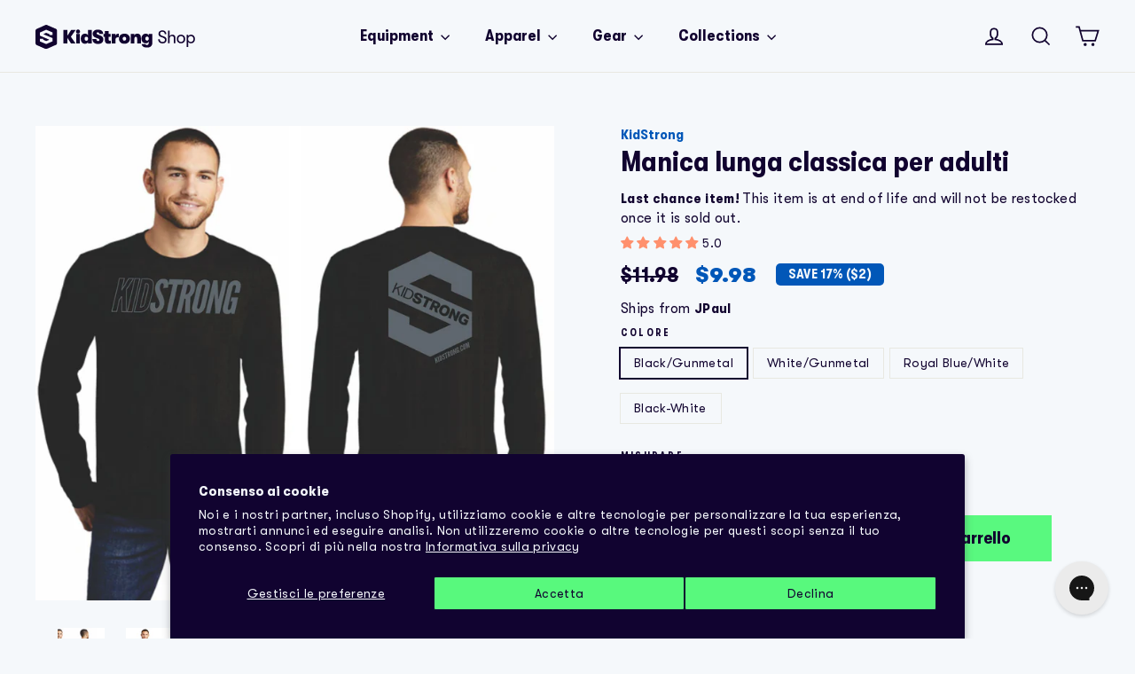

--- FILE ---
content_type: text/html; charset=utf-8
request_url: https://shop.kidstrong.com/it/products/kidstrong-manica-lunga-per-adulti
body_size: 73292
content:
<!doctype html>
<html class="no-js" lang="it" dir="ltr">
<head>
	<script id="pandectes-rules">   /* PANDECTES-GDPR: DO NOT MODIFY AUTO GENERATED CODE OF THIS SCRIPT */      window.PandectesSettings = {"store":{"id":47117926552,"plan":"basic","theme":"[LS] Shop KidStrong 2025 Redesign v11","primaryLocale":"en","adminMode":false,"headless":false,"storefrontRootDomain":"","checkoutRootDomain":"","storefrontAccessToken":""},"tsPublished":1752765416,"declaration":{"showPurpose":false,"showProvider":false,"declIntroText":"We use cookies to optimize website functionality, analyze the performance, and provide personalized experience to you. Some cookies are essential to make the website operate and function correctly. Those cookies cannot be disabled. In this window you can manage your preference of cookies.","showDateGenerated":true},"language":{"unpublished":[],"languageMode":"Single","fallbackLanguage":"en","languageDetection":"browser","languagesSupported":[]},"texts":{"managed":{"headerText":{"en":"We respect your privacy"},"consentText":{"en":"This website uses cookies to ensure you get the best experience."},"linkText":{"en":"Learn more"},"imprintText":{"en":"Imprint"},"googleLinkText":{"en":"Google's Privacy Terms"},"allowButtonText":{"en":"Accept"},"denyButtonText":{"en":"Decline"},"dismissButtonText":{"en":"Ok"},"leaveSiteButtonText":{"en":"Leave this site"},"preferencesButtonText":{"en":"Preferences"},"cookiePolicyText":{"en":"Cookie policy"},"preferencesPopupTitleText":{"en":"Manage consent preferences"},"preferencesPopupIntroText":{"en":"We use cookies to optimize website functionality, analyze the performance, and provide personalized experience to you. Some cookies are essential to make the website operate and function correctly. Those cookies cannot be disabled. In this window you can manage your preference of cookies."},"preferencesPopupSaveButtonText":{"en":"Save preferences"},"preferencesPopupCloseButtonText":{"en":"Close"},"preferencesPopupAcceptAllButtonText":{"en":"Accept all"},"preferencesPopupRejectAllButtonText":{"en":"Reject all"},"cookiesDetailsText":{"en":"Cookies details"},"preferencesPopupAlwaysAllowedText":{"en":"Always allowed"},"accessSectionParagraphText":{"en":"You have the right to request access to your data at any time."},"accessSectionTitleText":{"en":"Data portability"},"accessSectionAccountInfoActionText":{"en":"Personal data"},"accessSectionDownloadReportActionText":{"en":"Request export"},"accessSectionGDPRRequestsActionText":{"en":"Data subject requests"},"accessSectionOrdersRecordsActionText":{"en":"Orders"},"rectificationSectionParagraphText":{"en":"You have the right to request your data to be updated whenever you think it is appropriate."},"rectificationSectionTitleText":{"en":"Data Rectification"},"rectificationCommentPlaceholder":{"en":"Describe what you want to be updated"},"rectificationCommentValidationError":{"en":"Comment is required"},"rectificationSectionEditAccountActionText":{"en":"Request an update"},"erasureSectionTitleText":{"en":"Right to be forgotten"},"erasureSectionParagraphText":{"en":"You have the right to ask all your data to be erased. After that, you will no longer be able to access your account."},"erasureSectionRequestDeletionActionText":{"en":"Request personal data deletion"},"consentDate":{"en":"Consent date"},"consentId":{"en":"Consent ID"},"consentSectionChangeConsentActionText":{"en":"Change consent preference"},"consentSectionConsentedText":{"en":"You consented to the cookies policy of this website on"},"consentSectionNoConsentText":{"en":"You have not consented to the cookies policy of this website."},"consentSectionTitleText":{"en":"Your cookie consent"},"consentStatus":{"en":"Consent preference"},"confirmationFailureMessage":{"en":"Your request was not verified. Please try again and if problem persists, contact store owner for assistance"},"confirmationFailureTitle":{"en":"A problem occurred"},"confirmationSuccessMessage":{"en":"We will soon get back to you as to your request."},"confirmationSuccessTitle":{"en":"Your request is verified"},"guestsSupportEmailFailureMessage":{"en":"Your request was not submitted. Please try again and if problem persists, contact store owner for assistance."},"guestsSupportEmailFailureTitle":{"en":"A problem occurred"},"guestsSupportEmailPlaceholder":{"en":"E-mail address"},"guestsSupportEmailSuccessMessage":{"en":"If you are registered as a customer of this store, you will soon receive an email with instructions on how to proceed."},"guestsSupportEmailSuccessTitle":{"en":"Thank you for your request"},"guestsSupportEmailValidationError":{"en":"Email is not valid"},"guestsSupportInfoText":{"en":"Please login with your customer account to further proceed."},"submitButton":{"en":"Submit"},"submittingButton":{"en":"Submitting..."},"cancelButton":{"en":"Cancel"},"declIntroText":{"en":"We use cookies to optimize website functionality, analyze the performance, and provide personalized experience to you. Some cookies are essential to make the website operate and function correctly. Those cookies cannot be disabled. In this window you can manage your preference of cookies."},"declName":{"en":"Name"},"declPurpose":{"en":"Purpose"},"declType":{"en":"Type"},"declRetention":{"en":"Retention"},"declProvider":{"en":"Provider"},"declFirstParty":{"en":"First-party"},"declThirdParty":{"en":"Third-party"},"declSeconds":{"en":"seconds"},"declMinutes":{"en":"minutes"},"declHours":{"en":"hours"},"declDays":{"en":"days"},"declMonths":{"en":"months"},"declYears":{"en":"years"},"declSession":{"en":"Session"},"declDomain":{"en":"Domain"},"declPath":{"en":"Path"}},"categories":{"strictlyNecessaryCookiesTitleText":{"en":"Strictly necessary cookies"},"strictlyNecessaryCookiesDescriptionText":{"en":"These cookies are essential in order to enable you to move around the website and use its features, such as accessing secure areas of the website. The website cannot function properly without these cookies."},"functionalityCookiesTitleText":{"en":"Functional cookies"},"functionalityCookiesDescriptionText":{"en":"These cookies enable the site to provide enhanced functionality and personalisation. They may be set by us or by third party providers whose services we have added to our pages. If you do not allow these cookies then some or all of these services may not function properly."},"performanceCookiesTitleText":{"en":"Performance cookies"},"performanceCookiesDescriptionText":{"en":"These cookies enable us to monitor and improve the performance of our website. For example, they allow us to count visits, identify traffic sources and see which parts of the site are most popular."},"targetingCookiesTitleText":{"en":"Targeting cookies"},"targetingCookiesDescriptionText":{"en":"These cookies may be set through our site by our advertising partners. They may be used by those companies to build a profile of your interests and show you relevant adverts on other sites.    They do not store directly personal information, but are based on uniquely identifying your browser and internet device. If you do not allow these cookies, you will experience less targeted advertising."},"unclassifiedCookiesTitleText":{"en":"Unclassified cookies"},"unclassifiedCookiesDescriptionText":{"en":"Unclassified cookies are cookies that we are in the process of classifying, together with the providers of individual cookies."}},"auto":{}},"library":{"previewMode":false,"fadeInTimeout":0,"defaultBlocked":7,"showLink":true,"showImprintLink":false,"showGoogleLink":false,"enabled":true,"cookie":{"expiryDays":365,"secure":true,"domain":""},"dismissOnScroll":false,"dismissOnWindowClick":false,"dismissOnTimeout":false,"palette":{"popup":{"background":"#FFFCFC","backgroundForCalculations":{"a":1,"b":252,"g":252,"r":255},"text":"#404040"},"button":{"background":"#001DF2","backgroundForCalculations":{"a":1,"b":242,"g":29,"r":0},"text":"#FFFFFF","textForCalculation":{"a":1,"b":255,"g":255,"r":255},"border":"transparent"}},"content":{"href":"https://get-kidstrong.myshopify.com/policies/privacy-policy","imprintHref":"/","close":"&#10005;","target":"","logo":"<img class=\"cc-banner-logo\" style=\"max-height: 40px;\" src=\"https://cdn.shopify.com/s/files/1/0471/1792/6552/t/76/assets/pandectes-logo.png?v=1750808705\" alt=\"Cookie banner\" />"},"window":"<div role=\"dialog\" aria-label=\"We respect your privacy\" aria-describedby=\"cookieconsent:desc\" id=\"pandectes-banner\" class=\"cc-window-wrapper cc-bottom-wrapper\"><div class=\"pd-cookie-banner-window cc-window {{classes}}\"><!--googleoff: all-->{{children}}<!--googleon: all--></div></div>","compliance":{"opt-in":"<div class=\"cc-compliance cc-highlight\">{{allow}}</div>"},"type":"opt-in","layouts":{"basic":"{{logo}}{{messagelink}}{{compliance}}{{close}}"},"position":"bottom","theme":"block","revokable":false,"animateRevokable":true,"revokableReset":false,"revokableLogoUrl":"https://cdn.shopify.com/s/files/1/0471/1792/6552/t/76/assets/pandectes-reopen-logo.png?v=1750808705","revokablePlacement":"bottom-left","revokableMarginHorizontal":15,"revokableMarginVertical":15,"static":false,"autoAttach":true,"hasTransition":true,"blacklistPage":[""],"elements":{"close":"<button aria-label=\"Close\" type=\"button\" class=\"cc-close\">{{close}}</button>","dismiss":"<button type=\"button\" class=\"cc-btn cc-btn-decision cc-dismiss\">{{dismiss}}</button>","allow":"<button type=\"button\" class=\"cc-btn cc-btn-decision cc-allow\">{{allow}}</button>","deny":"<button type=\"button\" class=\"cc-btn cc-btn-decision cc-deny\">{{deny}}</button>","preferences":"<button type=\"button\" class=\"cc-btn cc-settings\" onclick=\"Pandectes.fn.openPreferences()\">{{preferences}}</button>"}},"geolocation":{"brOnly":false,"caOnly":false,"chOnly":false,"euOnly":false,"jpOnly":false,"thOnly":false,"canadaOnly":false,"globalVisibility":true},"dsr":{"guestsSupport":false,"accessSectionDownloadReportAuto":false},"banner":{"resetTs":1702099424,"extraCss":"        .cc-banner-logo {max-width: 24em!important;}    @media(min-width: 768px) {.cc-window.cc-floating{max-width: 24em!important;width: 24em!important;}}    .cc-message, .pd-cookie-banner-window .cc-header, .cc-logo {text-align: center}    .cc-window-wrapper{z-index: 2147483647;}    .cc-window{z-index: 2147483647;font-family: inherit;}    .pd-cookie-banner-window .cc-header{font-family: inherit;}    .pd-cp-ui{font-family: inherit; background-color: #FFFCFC;color:#404040;}    button.pd-cp-btn, a.pd-cp-btn{background-color:#001DF2;color:#FFFFFF!important;}    input + .pd-cp-preferences-slider{background-color: rgba(64, 64, 64, 0.3)}    .pd-cp-scrolling-section::-webkit-scrollbar{background-color: rgba(64, 64, 64, 0.3)}    input:checked + .pd-cp-preferences-slider{background-color: rgba(64, 64, 64, 1)}    .pd-cp-scrolling-section::-webkit-scrollbar-thumb {background-color: rgba(64, 64, 64, 1)}    .pd-cp-ui-close{color:#404040;}    .pd-cp-preferences-slider:before{background-color: #FFFCFC}    .pd-cp-title:before {border-color: #404040!important}    .pd-cp-preferences-slider{background-color:#404040}    .pd-cp-toggle{color:#404040!important}    @media(max-width:699px) {.pd-cp-ui-close-top svg {fill: #404040}}    .pd-cp-toggle:hover,.pd-cp-toggle:visited,.pd-cp-toggle:active{color:#404040!important}    .pd-cookie-banner-window {box-shadow: 0 0 18px rgb(0 0 0 / 20%);}  ","customJavascript":{},"showPoweredBy":false,"logoHeight":40,"hybridStrict":false,"cookiesBlockedByDefault":"7","isActive":false,"implicitSavePreferences":false,"cookieIcon":false,"blockBots":false,"showCookiesDetails":true,"hasTransition":true,"blockingPage":false,"showOnlyLandingPage":false,"leaveSiteUrl":"https://www.google.com","linkRespectStoreLang":false},"cookies":{"0":[{"name":"secure_customer_sig","type":"http","domain":"shop.kidstrong.com","path":"/","provider":"Shopify","firstParty":true,"retention":"1 year(s)","expires":1,"unit":"declYears","purpose":{"en":"Used in connection with customer login."}},{"name":"localization","type":"http","domain":"shop.kidstrong.com","path":"/","provider":"Shopify","firstParty":true,"retention":"1 year(s)","expires":1,"unit":"declYears","purpose":{"en":"Shopify store localization"}},{"name":"cart_currency","type":"http","domain":"shop.kidstrong.com","path":"/","provider":"Shopify","firstParty":true,"retention":"2 ","expires":2,"unit":"declSession","purpose":{"en":"The cookie is necessary for the secure checkout and payment function on the website. This function is provided by shopify.com."}},{"name":"shopify_pay_redirect","type":"http","domain":"shop.kidstrong.com","path":"/","provider":"Shopify","firstParty":true,"retention":"1 hour(s)","expires":1,"unit":"declHours","purpose":{"en":"The cookie is necessary for the secure checkout and payment function on the website. This function is provided by shopify.com."}},{"name":"_tracking_consent","type":"http","domain":".kidstrong.com","path":"/","provider":"Shopify","firstParty":false,"retention":"1 year(s)","expires":1,"unit":"declYears","purpose":{"en":"Tracking preferences."}},{"name":"_pandectes_gdpr","type":"http","domain":".shop.kidstrong.com","path":"/","provider":"Pandectes","firstParty":true,"retention":"1 year(s)","expires":1,"unit":"declYears","purpose":{"en":"Used for the functionality of the cookies consent banner."}},{"name":"_cmp_a","type":"http","domain":".kidstrong.com","path":"/","provider":"Shopify","firstParty":false,"retention":"1 day(s)","expires":1,"unit":"declDays","purpose":{"en":"Used for managing customer privacy settings."}},{"name":"_secure_session_id","type":"http","domain":"shop.kidstrong.com","path":"/","provider":"Shopify","firstParty":true,"retention":"1 month(s)","expires":1,"unit":"declMonths","purpose":{"en":"Used in connection with navigation through a storefront."}},{"name":"keep_alive","type":"http","domain":"shop.kidstrong.com","path":"/","provider":"Shopify","firstParty":true,"retention":"30 minute(s)","expires":30,"unit":"declMinutes","purpose":{"en":"Used in connection with buyer localization."}},{"name":"cookietest","type":"http","domain":"shop.kidstrong.com","path":"/","provider":"Shopify","firstParty":true,"retention":"Session","expires":1,"unit":"declSeconds","purpose":{"en":"Used to ensure our systems are working correctly."}},{"name":"wpm-domain-test","type":"http","domain":"com","path":"/","provider":"Shopify","firstParty":false,"retention":"Session","expires":1,"unit":"declSeconds","purpose":{"en":"Used to test the storage of parameters about products added to the cart or payment currency"}}],"1":[{"name":"locale_bar_accepted","type":"http","domain":"shop.kidstrong.com","path":"/","provider":"GrizzlyAppsSRL","firstParty":true,"retention":"Session","expires":-54,"unit":"declYears","purpose":{"en":"This cookie is provided by the app (BEST Currency Converter) and is used to secure the currency chosen by the customer."}},{"name":"VISITOR_INFO1_LIVE","type":"http","domain":".youtube.com","path":"/","provider":"Google","firstParty":false,"retention":"6 month(s)","expires":6,"unit":"declMonths","purpose":{"en":"A cookie that YouTube sets that measures your bandwidth to determine whether you get the new player interface or the old."}}],"2":[{"name":"_orig_referrer","type":"http","domain":".kidstrong.com","path":"/","provider":"Shopify","firstParty":false,"retention":"2 ","expires":2,"unit":"declSession","purpose":{"en":"Tracks landing pages."}},{"name":"_shopify_s","type":"http","domain":".kidstrong.com","path":"/","provider":"Shopify","firstParty":false,"retention":"30 minute(s)","expires":30,"unit":"declMinutes","purpose":{"en":"Shopify analytics."}},{"name":"_shopify_sa_t","type":"http","domain":".kidstrong.com","path":"/","provider":"Shopify","firstParty":false,"retention":"30 minute(s)","expires":30,"unit":"declMinutes","purpose":{"en":"Shopify analytics relating to marketing & referrals."}},{"name":"_landing_page","type":"http","domain":".kidstrong.com","path":"/","provider":"Shopify","firstParty":false,"retention":"2 ","expires":2,"unit":"declSession","purpose":{"en":"Tracks landing pages."}},{"name":"_shopify_y","type":"http","domain":".kidstrong.com","path":"/","provider":"Shopify","firstParty":false,"retention":"1 year(s)","expires":1,"unit":"declYears","purpose":{"en":"Shopify analytics."}},{"name":"_shopify_sa_p","type":"http","domain":".kidstrong.com","path":"/","provider":"Shopify","firstParty":false,"retention":"30 minute(s)","expires":30,"unit":"declMinutes","purpose":{"en":"Shopify analytics relating to marketing & referrals."}},{"name":"_ga","type":"http","domain":".kidstrong.com","path":"/","provider":"Google","firstParty":false,"retention":"1 year(s)","expires":1,"unit":"declYears","purpose":{"en":"Cookie is set by Google Analytics with unknown functionality"}},{"name":"__cf_bm","type":"http","domain":".hubspot.com","path":"/","provider":"CloudFlare","firstParty":false,"retention":"30 minute(s)","expires":30,"unit":"declMinutes","purpose":{"en":"Used to manage incoming traffic that matches criteria associated with bots."}},{"name":"hubspotutk","type":"http","domain":".kidstrong.com","path":"/","provider":"HubSpot","firstParty":false,"retention":"6 month(s)","expires":6,"unit":"declMonths","purpose":{"en":"It contains an opaque GUID to represent the current visitor."}},{"name":"__hssrc","type":"http","domain":".kidstrong.com","path":"/","provider":"HubSpot","firstParty":false,"retention":"Session","expires":-54,"unit":"declYears","purpose":{"en":"Is used by Hubspot to determine if the visitor has restarted their browser."}},{"name":"__hssc","type":"http","domain":".kidstrong.com","path":"/","provider":"HubSpot","firstParty":false,"retention":"30 minute(s)","expires":30,"unit":"declMinutes","purpose":{"en":"This is used to determine if HubSpot should increment the session number and timestamps in the __hstc cookie."}},{"name":"__hstc","type":"http","domain":".kidstrong.com","path":"/","provider":"HubSpot","firstParty":false,"retention":"6 month(s)","expires":6,"unit":"declMonths","purpose":{"en":"It contains the domain, utk, initial timestamp (first visit), last timestamp (last visit), current timestamp (this visit), and session number (increments for each subsequent session)."}},{"name":"__attentive_id","type":"http","domain":"shop.kidstrong.com","path":"/","provider":"Attentive","firstParty":true,"retention":"1 year(s)","expires":1,"unit":"declYears","purpose":{"en":"Used by attentive sms services."}},{"name":"_attn_","type":"http","domain":"shop.kidstrong.com","path":"/","provider":"Attentive","firstParty":true,"retention":"1 year(s)","expires":1,"unit":"declYears","purpose":{"en":"Used by attentive sms services."}},{"name":"__attentive_cco","type":"http","domain":"shop.kidstrong.com","path":"/","provider":"Attentive","firstParty":true,"retention":"1 year(s)","expires":1,"unit":"declYears","purpose":{"en":"Used by attentive sms services."}},{"name":"__attentive_pv","type":"http","domain":"shop.kidstrong.com","path":"/","provider":"Attentive","firstParty":true,"retention":"30 minute(s)","expires":30,"unit":"declMinutes","purpose":{"en":"Used by attentive sms services."}},{"name":"__attentive_ss_referrer","type":"http","domain":"shop.kidstrong.com","path":"/","provider":"Attentive","firstParty":true,"retention":"30 minute(s)","expires":30,"unit":"declMinutes","purpose":{"en":"Used by attentive sms services."}},{"name":"__attentive_dv","type":"http","domain":"shop.kidstrong.com","path":"/","provider":"Attentive","firstParty":true,"retention":"1 day(s)","expires":1,"unit":"declDays","purpose":{"en":"Used by attentive sms services."}},{"name":"_shopify_d","type":"http","domain":"com","path":"/","provider":"Shopify","firstParty":false,"retention":"Session","expires":1,"unit":"declSeconds","purpose":{"en":"Shopify analytics."}},{"name":"_shopify_d","type":"http","domain":"kidstrong.com","path":"/","provider":"Shopify","firstParty":false,"retention":"Session","expires":1,"unit":"declSeconds","purpose":{"en":"Shopify analytics."}},{"name":"_ga_QQV76PWFGG","type":"http","domain":".kidstrong.com","path":"/","provider":"Google","firstParty":false,"retention":"1 year(s)","expires":1,"unit":"declYears","purpose":{"en":""}},{"name":"_ga_RVMYMSXWEY","type":"http","domain":".kidstrong.com","path":"/","provider":"Google","firstParty":false,"retention":"1 year(s)","expires":1,"unit":"declYears","purpose":{"en":""}}],"4":[{"name":"_fbp","type":"http","domain":".kidstrong.com","path":"/","provider":"Facebook","firstParty":false,"retention":"3 month(s)","expires":3,"unit":"declMonths","purpose":{"en":"Cookie is placed by Facebook to track visits across websites."}},{"name":"_gcl_au","type":"http","domain":".kidstrong.com","path":"/","provider":"Google","firstParty":false,"retention":"3 month(s)","expires":3,"unit":"declMonths","purpose":{"en":"Cookie is placed by Google Tag Manager to track conversions."}},{"name":"_ttp","type":"http","domain":".tiktok.com","path":"/","provider":"TikTok","firstParty":false,"retention":"1 year(s)","expires":1,"unit":"declYears","purpose":{"en":"To measure and improve the performance of your advertising campaigns and to personalize the user's experience (including ads) on TikTok."}},{"name":"swym-session-id","type":"http","domain":".shop.kidstrong.com","path":"/","provider":"Swym","firstParty":true,"retention":"30 minute(s)","expires":30,"unit":"declMinutes","purpose":{"en":"Used by the SWYM Wishlist Plus Shopify plugin."}},{"name":"swym-pid","type":"http","domain":".shop.kidstrong.com","path":"/","provider":"Swym","firstParty":true,"retention":"1 year(s)","expires":1,"unit":"declYears","purpose":{"en":"Used by swym application."}},{"name":"_tt_enable_cookie","type":"http","domain":".kidstrong.com","path":"/","provider":"TikTok","firstParty":false,"retention":"1 year(s)","expires":1,"unit":"declYears","purpose":{"en":"Used to identify a visitor."}},{"name":"_ttp","type":"http","domain":".kidstrong.com","path":"/","provider":"TikTok","firstParty":false,"retention":"1 year(s)","expires":1,"unit":"declYears","purpose":{"en":"To measure and improve the performance of your advertising campaigns and to personalize the user's experience (including ads) on TikTok."}},{"name":"IDE","type":"http","domain":".doubleclick.net","path":"/","provider":"Google","firstParty":false,"retention":"1 year(s)","expires":1,"unit":"declYears","purpose":{"en":"To measure the visitors’ actions after they click through from an advert. Expires after 1 year."}},{"name":"swym-o_s","type":"http","domain":".shop.kidstrong.com","path":"/","provider":"Swym","firstParty":true,"retention":"30 minute(s)","expires":30,"unit":"declMinutes","purpose":{"en":"Used by swym application."}},{"name":"swym-swymRegid","type":"http","domain":".shop.kidstrong.com","path":"/","provider":"Amazon","firstParty":true,"retention":"1 year(s)","expires":1,"unit":"declYears","purpose":{"en":"Used by swym application."}},{"name":"swym-cu_ct","type":"http","domain":".shop.kidstrong.com","path":"/","provider":"Swym","firstParty":true,"retention":"1 year(s)","expires":1,"unit":"declYears","purpose":{"en":"Used by swym application."}},{"name":"swym-instrumentMap","type":"http","domain":".shop.kidstrong.com","path":"/","provider":"Swym","firstParty":true,"retention":"1 year(s)","expires":1,"unit":"declYears","purpose":{"en":"Used by swym application."}},{"name":"wpm-domain-test","type":"http","domain":"kidstrong.com","path":"/","provider":"Shopify","firstParty":false,"retention":"Session","expires":1,"unit":"declSeconds","purpose":{"en":"Used to test the storage of parameters about products added to the cart or payment currency"}},{"name":"YSC","type":"http","domain":".youtube.com","path":"/","provider":"Google","firstParty":false,"retention":"Session","expires":-54,"unit":"declYears","purpose":{"en":"Registers a unique ID to keep statistics of what videos from YouTube the user has seen."}},{"name":"wpm-domain-test","type":"http","domain":"shop.kidstrong.com","path":"/","provider":"Shopify","firstParty":true,"retention":"Session","expires":1,"unit":"declSeconds","purpose":{"en":"Used to test the storage of parameters about products added to the cart or payment currency"}}],"8":[{"name":"swym-email","type":"http","domain":".shop.kidstrong.com","path":"/","provider":"Unknown","firstParty":true,"retention":"1 year(s)","expires":1,"unit":"declYears","purpose":{"en":"Used by swym application."}},{"name":"_picky.widget.discounts.sessionId","type":"http","domain":"shop.kidstrong.com","path":"/","provider":"Unknown","firstParty":true,"retention":"Session","expires":-54,"unit":"declYears","purpose":{"en":""}},{"name":"_picky.widget.discounts.isDiscountActive","type":"http","domain":"shop.kidstrong.com","path":"/","provider":"Unknown","firstParty":true,"retention":"1 day(s)","expires":1,"unit":"declDays","purpose":{"en":""}},{"name":"_cfuvid","type":"http","domain":".hubspot.com","path":"/","provider":"Unknown","firstParty":false,"retention":"Session","expires":-54,"unit":"declYears","purpose":{"en":""}},{"name":"avadaIsLogin","type":"http","domain":"shop.kidstrong.com","path":"/","provider":"Unknown","firstParty":true,"retention":"1 ","expires":1,"unit":"declSession","purpose":{"en":""}},{"name":"__verify","type":"http","domain":"shop.kidstrong.com","path":"/","provider":"Unknown","firstParty":true,"retention":"Session","expires":1,"unit":"declSeconds","purpose":{"en":""}}]},"blocker":{"isActive":false,"googleConsentMode":{"id":"","analyticsId":"","isActive":false,"adStorageCategory":4,"analyticsStorageCategory":2,"personalizationStorageCategory":1,"functionalityStorageCategory":1,"customEvent":true,"securityStorageCategory":0,"redactData":true,"urlPassthrough":false},"facebookPixel":{"id":"","isActive":false,"ldu":false},"microsoft":{},"rakuten":{"isActive":false,"cmp":false,"ccpa":false},"gpcIsActive":false,"defaultBlocked":7,"patterns":{"whiteList":[],"blackList":{"1":[],"2":[],"4":[],"8":[]},"iframesWhiteList":[],"iframesBlackList":{"1":[],"2":[],"4":[],"8":[]},"beaconsWhiteList":[],"beaconsBlackList":{"1":[],"2":[],"4":[],"8":[]}}}}      !function(){"use strict";window.PandectesRules=window.PandectesRules||{},window.PandectesRules.manualBlacklist={1:[],2:[],4:[]},window.PandectesRules.blacklistedIFrames={1:[],2:[],4:[]},window.PandectesRules.blacklistedCss={1:[],2:[],4:[]},window.PandectesRules.blacklistedBeacons={1:[],2:[],4:[]};var e="javascript/blocked";function t(e){return new RegExp(e.replace(/[/\\.+?$()]/g,"\\$&").replace("*","(.*)"))}var n=function(e){var t=arguments.length>1&&void 0!==arguments[1]?arguments[1]:"log";new URLSearchParams(window.location.search).get("log")&&console[t]("PandectesRules: ".concat(e))};function a(e){var t=document.createElement("script");t.async=!0,t.src=e,document.head.appendChild(t)}function r(e,t){(null==t||t>e.length)&&(t=e.length);for(var n=0,a=Array(t);n<t;n++)a[n]=e[n];return a}function o(e,t,n){return(t=function(e){var t=function(e,t){if("object"!=typeof e||!e)return e;var n=e[Symbol.toPrimitive];if(void 0!==n){var a=n.call(e,t||"default");if("object"!=typeof a)return a;throw new TypeError("@@toPrimitive must return a primitive value.")}return("string"===t?String:Number)(e)}(e,"string");return"symbol"==typeof t?t:t+""}(t))in e?Object.defineProperty(e,t,{value:n,enumerable:!0,configurable:!0,writable:!0}):e[t]=n,e}function i(e,t){var n=Object.keys(e);if(Object.getOwnPropertySymbols){var a=Object.getOwnPropertySymbols(e);t&&(a=a.filter((function(t){return Object.getOwnPropertyDescriptor(e,t).enumerable}))),n.push.apply(n,a)}return n}function s(e){for(var t=1;t<arguments.length;t++){var n=null!=arguments[t]?arguments[t]:{};t%2?i(Object(n),!0).forEach((function(t){o(e,t,n[t])})):Object.getOwnPropertyDescriptors?Object.defineProperties(e,Object.getOwnPropertyDescriptors(n)):i(Object(n)).forEach((function(t){Object.defineProperty(e,t,Object.getOwnPropertyDescriptor(n,t))}))}return e}function c(e,t){return function(e){if(Array.isArray(e))return e}(e)||function(e,t){var n=null==e?null:"undefined"!=typeof Symbol&&e[Symbol.iterator]||e["@@iterator"];if(null!=n){var a,r,o,i,s=[],c=!0,l=!1;try{if(o=(n=n.call(e)).next,0===t){if(Object(n)!==n)return;c=!1}else for(;!(c=(a=o.call(n)).done)&&(s.push(a.value),s.length!==t);c=!0);}catch(e){l=!0,r=e}finally{try{if(!c&&null!=n.return&&(i=n.return(),Object(i)!==i))return}finally{if(l)throw r}}return s}}(e,t)||d(e,t)||function(){throw new TypeError("Invalid attempt to destructure non-iterable instance.\nIn order to be iterable, non-array objects must have a [Symbol.iterator]() method.")}()}function l(e){return function(e){if(Array.isArray(e))return r(e)}(e)||function(e){if("undefined"!=typeof Symbol&&null!=e[Symbol.iterator]||null!=e["@@iterator"])return Array.from(e)}(e)||d(e)||function(){throw new TypeError("Invalid attempt to spread non-iterable instance.\nIn order to be iterable, non-array objects must have a [Symbol.iterator]() method.")}()}function d(e,t){if(e){if("string"==typeof e)return r(e,t);var n={}.toString.call(e).slice(8,-1);return"Object"===n&&e.constructor&&(n=e.constructor.name),"Map"===n||"Set"===n?Array.from(e):"Arguments"===n||/^(?:Ui|I)nt(?:8|16|32)(?:Clamped)?Array$/.test(n)?r(e,t):void 0}}var u=window.PandectesRulesSettings||window.PandectesSettings,f=!(void 0===window.dataLayer||!Array.isArray(window.dataLayer)||!window.dataLayer.some((function(e){return"pandectes_full_scan"===e.event}))),g=function(){var e,t=arguments.length>0&&void 0!==arguments[0]?arguments[0]:"_pandectes_gdpr",n=("; "+document.cookie).split("; "+t+"=");if(n.length<2)e={};else{var a=n.pop().split(";");e=window.atob(a.shift())}var r=function(e){try{return JSON.parse(e)}catch(e){return!1}}(e);return!1!==r?r:e}(),p=u.banner.isActive,h=u.blocker,y=h.defaultBlocked,v=h.patterns,w=g&&null!==g.preferences&&void 0!==g.preferences?g.preferences:null,m=f?0:p?null===w?y:w:0,b={1:!(1&m),2:!(2&m),4:!(4&m)},k=v.blackList,_=v.whiteList,S=v.iframesBlackList,L=v.iframesWhiteList,A=v.beaconsBlackList,C=v.beaconsWhiteList,P={blackList:[],whiteList:[],iframesBlackList:{1:[],2:[],4:[],8:[]},iframesWhiteList:[],beaconsBlackList:{1:[],2:[],4:[],8:[]},beaconsWhiteList:[]};[1,2,4].map((function(e){var n;b[e]||((n=P.blackList).push.apply(n,l(k[e].length?k[e].map(t):[])),P.iframesBlackList[e]=S[e].length?S[e].map(t):[],P.beaconsBlackList[e]=A[e].length?A[e].map(t):[])})),P.whiteList=_.length?_.map(t):[],P.iframesWhiteList=L.length?L.map(t):[],P.beaconsWhiteList=C.length?C.map(t):[];var E={scripts:[],iframes:{1:[],2:[],4:[]},beacons:{1:[],2:[],4:[]},css:{1:[],2:[],4:[]}},O=function(t,n){return t&&(!n||n!==e)&&(!P.blackList||P.blackList.some((function(e){return e.test(t)})))&&(!P.whiteList||P.whiteList.every((function(e){return!e.test(t)})))},T=function(e,t){var n=P.iframesBlackList[t],a=P.iframesWhiteList;return e&&(!n||n.some((function(t){return t.test(e)})))&&(!a||a.every((function(t){return!t.test(e)})))},B=function(e,t){var n=P.beaconsBlackList[t],a=P.beaconsWhiteList;return e&&(!n||n.some((function(t){return t.test(e)})))&&(!a||a.every((function(t){return!t.test(e)})))},I=new MutationObserver((function(e){for(var t=0;t<e.length;t++)for(var n=e[t].addedNodes,a=0;a<n.length;a++){var r=n[a],o=r.dataset&&r.dataset.cookiecategory;if(1===r.nodeType&&"LINK"===r.tagName){var i=r.dataset&&r.dataset.href;if(i&&o)switch(o){case"functionality":case"C0001":E.css[1].push(i);break;case"performance":case"C0002":E.css[2].push(i);break;case"targeting":case"C0003":E.css[4].push(i)}}}})),j=new MutationObserver((function(t){for(var a=0;a<t.length;a++)for(var r=t[a].addedNodes,o=function(){var t=r[i],a=t.src||t.dataset&&t.dataset.src,o=t.dataset&&t.dataset.cookiecategory;if(1===t.nodeType&&"IFRAME"===t.tagName){if(a){var s=!1;T(a,1)||"functionality"===o||"C0001"===o?(s=!0,E.iframes[1].push(a)):T(a,2)||"performance"===o||"C0002"===o?(s=!0,E.iframes[2].push(a)):(T(a,4)||"targeting"===o||"C0003"===o)&&(s=!0,E.iframes[4].push(a)),s&&(t.removeAttribute("src"),t.setAttribute("data-src",a))}}else if(1===t.nodeType&&"IMG"===t.tagName){if(a){var c=!1;B(a,1)?(c=!0,E.beacons[1].push(a)):B(a,2)?(c=!0,E.beacons[2].push(a)):B(a,4)&&(c=!0,E.beacons[4].push(a)),c&&(t.removeAttribute("src"),t.setAttribute("data-src",a))}}else if(1===t.nodeType&&"SCRIPT"===t.tagName){var l=t.type,d=!1;if(O(a,l)?(n("rule blocked: ".concat(a)),d=!0):a&&o?n("manually blocked @ ".concat(o,": ").concat(a)):o&&n("manually blocked @ ".concat(o,": inline code")),d){E.scripts.push([t,l]),t.type=e;var u=function(n){t.getAttribute("type")===e&&n.preventDefault(),t.removeEventListener("beforescriptexecute",u)};t.addEventListener("beforescriptexecute",u),t.parentElement&&t.parentElement.removeChild(t)}}},i=0;i<r.length;i++)o()})),R=document.createElement,U={src:Object.getOwnPropertyDescriptor(HTMLScriptElement.prototype,"src"),type:Object.getOwnPropertyDescriptor(HTMLScriptElement.prototype,"type")};window.PandectesRules.unblockCss=function(e){var t=E.css[e]||[];t.length&&n("Unblocking CSS for ".concat(e)),t.forEach((function(e){var t=document.querySelector('link[data-href^="'.concat(e,'"]'));t.removeAttribute("data-href"),t.href=e})),E.css[e]=[]},window.PandectesRules.unblockIFrames=function(e){var t=E.iframes[e]||[];t.length&&n("Unblocking IFrames for ".concat(e)),P.iframesBlackList[e]=[],t.forEach((function(e){var t=document.querySelector('iframe[data-src^="'.concat(e,'"]'));t.removeAttribute("data-src"),t.src=e})),E.iframes[e]=[]},window.PandectesRules.unblockBeacons=function(e){var t=E.beacons[e]||[];t.length&&n("Unblocking Beacons for ".concat(e)),P.beaconsBlackList[e]=[],t.forEach((function(e){var t=document.querySelector('img[data-src^="'.concat(e,'"]'));t.removeAttribute("data-src"),t.src=e})),E.beacons[e]=[]},window.PandectesRules.unblockInlineScripts=function(e){var t=1===e?"functionality":2===e?"performance":"targeting",a=document.querySelectorAll('script[type="javascript/blocked"][data-cookiecategory="'.concat(t,'"]'));n("unblockInlineScripts: ".concat(a.length," in ").concat(t)),a.forEach((function(e){var t=document.createElement("script");t.type="text/javascript",e.hasAttribute("src")?t.src=e.getAttribute("src"):t.textContent=e.textContent,document.head.appendChild(t),e.parentNode.removeChild(e)}))},window.PandectesRules.unblockInlineCss=function(e){var t=1===e?"functionality":2===e?"performance":"targeting",a=document.querySelectorAll('link[data-cookiecategory="'.concat(t,'"]'));n("unblockInlineCss: ".concat(a.length," in ").concat(t)),a.forEach((function(e){e.href=e.getAttribute("data-href")}))},window.PandectesRules.unblock=function(e){e.length<1?(P.blackList=[],P.whiteList=[],P.iframesBlackList=[],P.iframesWhiteList=[]):(P.blackList&&(P.blackList=P.blackList.filter((function(t){return e.every((function(e){return"string"==typeof e?!t.test(e):e instanceof RegExp?t.toString()!==e.toString():void 0}))}))),P.whiteList&&(P.whiteList=[].concat(l(P.whiteList),l(e.map((function(e){if("string"==typeof e){var n=".*"+t(e)+".*";if(P.whiteList.every((function(e){return e.toString()!==n.toString()})))return new RegExp(n)}else if(e instanceof RegExp&&P.whiteList.every((function(t){return t.toString()!==e.toString()})))return e;return null})).filter(Boolean)))));var a=0;l(E.scripts).forEach((function(e,t){var n=c(e,2),r=n[0],o=n[1];if(function(e){var t=e.getAttribute("src");return P.blackList&&P.blackList.every((function(e){return!e.test(t)}))||P.whiteList&&P.whiteList.some((function(e){return e.test(t)}))}(r)){for(var i=document.createElement("script"),s=0;s<r.attributes.length;s++){var l=r.attributes[s];"src"!==l.name&&"type"!==l.name&&i.setAttribute(l.name,r.attributes[s].value)}i.setAttribute("src",r.src),i.setAttribute("type",o||"application/javascript"),document.head.appendChild(i),E.scripts.splice(t-a,1),a++}})),0==P.blackList.length&&0===P.iframesBlackList[1].length&&0===P.iframesBlackList[2].length&&0===P.iframesBlackList[4].length&&0===P.beaconsBlackList[1].length&&0===P.beaconsBlackList[2].length&&0===P.beaconsBlackList[4].length&&(n("Disconnecting observers"),j.disconnect(),I.disconnect())};var D=u.store,N=D.adminMode,M=D.headless,z=D.storefrontRootDomain,x=D.checkoutRootDomain,F=D.storefrontAccessToken,q=u.banner.isActive,W=u.blocker.defaultBlocked;q&&function(e){if(window.Shopify&&window.Shopify.customerPrivacy)e();else{var t=null;window.Shopify&&window.Shopify.loadFeatures&&window.Shopify.trackingConsent?e():t=setInterval((function(){window.Shopify&&window.Shopify.loadFeatures&&(clearInterval(t),window.Shopify.loadFeatures([{name:"consent-tracking-api",version:"0.1"}],(function(t){t?n("Shopify.customerPrivacy API - failed to load"):(n("shouldShowBanner() -> ".concat(window.Shopify.trackingConsent.shouldShowBanner()," | saleOfDataRegion() -> ").concat(window.Shopify.trackingConsent.saleOfDataRegion())),e())})))}),10)}}((function(){!function(){var e=window.Shopify.trackingConsent;if(!1!==e.shouldShowBanner()||null!==w||7!==W)try{var t=N&&!(window.Shopify&&window.Shopify.AdminBarInjector),a={preferences:!(1&m)||f||t,analytics:!(2&m)||f||t,marketing:!(4&m)||f||t};M&&(a.headlessStorefront=!0,a.storefrontRootDomain=null!=z&&z.length?z:window.location.hostname,a.checkoutRootDomain=null!=x&&x.length?x:"checkout.".concat(window.location.hostname),a.storefrontAccessToken=null!=F&&F.length?F:""),e.firstPartyMarketingAllowed()===a.marketing&&e.analyticsProcessingAllowed()===a.analytics&&e.preferencesProcessingAllowed()===a.preferences||e.setTrackingConsent(a,(function(e){e&&e.error?n("Shopify.customerPrivacy API - failed to setTrackingConsent"):n("setTrackingConsent(".concat(JSON.stringify(a),")"))}))}catch(e){n("Shopify.customerPrivacy API - exception")}}(),function(){if(M){var e=window.Shopify.trackingConsent,t=e.currentVisitorConsent();if(navigator.globalPrivacyControl&&""===t.sale_of_data){var a={sale_of_data:!1,headlessStorefront:!0};a.storefrontRootDomain=null!=z&&z.length?z:window.location.hostname,a.checkoutRootDomain=null!=x&&x.length?x:"checkout.".concat(window.location.hostname),a.storefrontAccessToken=null!=F&&F.length?F:"",e.setTrackingConsent(a,(function(e){e&&e.error?n("Shopify.customerPrivacy API - failed to setTrackingConsent({".concat(JSON.stringify(a),")")):n("setTrackingConsent(".concat(JSON.stringify(a),")"))}))}}}()}));var H=["AT","BE","BG","HR","CY","CZ","DK","EE","FI","FR","DE","GR","HU","IE","IT","LV","LT","LU","MT","NL","PL","PT","RO","SK","SI","ES","SE","GB","LI","NO","IS"],J="[Pandectes :: Google Consent Mode debug]:";function G(){var e=arguments.length<=0?void 0:arguments[0],t=arguments.length<=1?void 0:arguments[1],n=arguments.length<=2?void 0:arguments[2];if("consent"!==e)return"config"===e?"config":void 0;var a=n.ad_storage,r=n.ad_user_data,o=n.ad_personalization,i=n.functionality_storage,s=n.analytics_storage,c=n.personalization_storage,l={Command:e,Mode:t,ad_storage:a,ad_user_data:r,ad_personalization:o,functionality_storage:i,analytics_storage:s,personalization_storage:c,security_storage:n.security_storage};return console.table(l),"default"===t&&("denied"===a&&"denied"===r&&"denied"===o&&"denied"===i&&"denied"===s&&"denied"===c||console.warn("".concat(J,' all types in a "default" command should be set to "denied" except for security_storage that should be set to "granted"'))),t}var V=!1,K=!1;function Z(e){e&&("default"===e?(V=!0,K&&console.warn("".concat(J,' "default" command was sent but there was already an "update" command before it.'))):"update"===e?(K=!0,V||console.warn("".concat(J,' "update" command was sent but there was no "default" command before it.'))):"config"===e&&(V||console.warn("".concat(J,' a tag read consent state before a "default" command was sent.'))))}var $=u.banner,Y=$.isActive,X=$.hybridStrict,Q=u.geolocation,ee=Q.caOnly,te=void 0!==ee&&ee,ne=Q.euOnly,ae=void 0!==ne&&ne,re=Q.brOnly,oe=void 0!==re&&re,ie=Q.jpOnly,se=void 0!==ie&&ie,ce=Q.thOnly,le=void 0!==ce&&ce,de=Q.chOnly,ue=void 0!==de&&de,fe=Q.zaOnly,ge=void 0!==fe&&fe,pe=Q.canadaOnly,he=void 0!==pe&&pe,ye=Q.globalVisibility,ve=void 0===ye||ye,we=u.blocker,me=we.defaultBlocked,be=void 0===me?7:me,ke=we.googleConsentMode,_e=ke.isActive;ke.customEvent;var Se=ke.id,Le=void 0===Se?"":Se,Ae=ke.analyticsId,Ce=void 0===Ae?"":Ae,Pe=ke.adwordsId,Ee=void 0===Pe?"":Pe,Oe=ke.redactData,Te=ke.urlPassthrough,Be=ke.adStorageCategory,Ie=ke.analyticsStorageCategory,je=ke.functionalityStorageCategory,Re=ke.personalizationStorageCategory,Ue=ke.securityStorageCategory,De=ke.dataLayerProperty,Ne=void 0===De?"dataLayer":De,Me=ke.waitForUpdate,ze=void 0===Me?0:Me,xe=ke.useNativeChannel,Fe=void 0!==xe&&xe,qe=ke.debugMode,We=void 0!==qe&&qe;function He(){window[Ne].push(arguments)}window[Ne]=window[Ne]||[];var Je,Ge={hasInitialized:!1,useNativeChannel:!1,ads_data_redaction:!1,url_passthrough:!1,data_layer_property:"dataLayer",storage:{ad_storage:"granted",ad_user_data:"granted",ad_personalization:"granted",analytics_storage:"granted",functionality_storage:"granted",personalization_storage:"granted",security_storage:"granted"}};if(Y&&_e){We&&(Je=Ne||"dataLayer",window[Je].forEach((function(e){Z(G.apply(void 0,l(e)))})),window[Je].push=function(){for(var e=arguments.length,t=new Array(e),n=0;n<e;n++)t[n]=arguments[n];return Z(G.apply(void 0,l(t[0]))),Array.prototype.push.apply(this,t)});var Ve=0===(be&Be)?"granted":"denied",Ke=0===(be&Ie)?"granted":"denied",Ze=0===(be&je)?"granted":"denied",$e=0===(be&Re)?"granted":"denied",Ye=0===(be&Ue)?"granted":"denied";Ge.hasInitialized=!0,Ge.useNativeChannel=Fe,Ge.url_passthrough=Te,Ge.ads_data_redaction="denied"===Ve&&Oe,Ge.storage.ad_storage=Ve,Ge.storage.ad_user_data=Ve,Ge.storage.ad_personalization=Ve,Ge.storage.analytics_storage=Ke,Ge.storage.functionality_storage=Ze,Ge.storage.personalization_storage=$e,Ge.storage.security_storage=Ye,Ge.data_layer_property=Ne||"dataLayer",He("set","developer_id.dMTZkMj",!0),Ge.ads_data_redaction&&He("set","ads_data_redaction",Ge.ads_data_redaction),Ge.url_passthrough&&He("set","url_passthrough",Ge.url_passthrough),function(){var e=m!==be?{wait_for_update:ze||500}:ze?{wait_for_update:ze}:{};ve&&!X?He("consent","default",s(s({},Ge.storage),e)):(He("consent","default",s(s(s({},Ge.storage),e),{},{region:[].concat(l(ae||X?H:[]),l(te&&!X?["US-CA","US-VA","US-CT","US-UT","US-CO","US-MT","US-TX","US-OR","US-IA","US-NE","US-NH","US-DE","US-NJ","US-TN","US-MN"]:[]),l(oe&&!X?["BR"]:[]),l(se&&!X?["JP"]:[]),l(he&&!X?["CA"]:[]),l(le&&!X?["TH"]:[]),l(ue&&!X?["CH"]:[]),l(ge&&!X?["ZA"]:[]))})),He("consent","default",{ad_storage:"granted",ad_user_data:"granted",ad_personalization:"granted",analytics_storage:"granted",functionality_storage:"granted",personalization_storage:"granted",security_storage:"granted"}));if(null!==w){var t=0===(m&Be)?"granted":"denied",n=0===(m&Ie)?"granted":"denied",r=0===(m&je)?"granted":"denied",o=0===(m&Re)?"granted":"denied",i=0===(m&Ue)?"granted":"denied";Ge.storage.ad_storage=t,Ge.storage.ad_user_data=t,Ge.storage.ad_personalization=t,Ge.storage.analytics_storage=n,Ge.storage.functionality_storage=r,Ge.storage.personalization_storage=o,Ge.storage.security_storage=i,He("consent","update",Ge.storage)}He("js",new Date);var c="https://www.googletagmanager.com";if(Le.length){var d=Le.split(",");window[Ge.data_layer_property].push({"gtm.start":(new Date).getTime(),event:"gtm.js"});for(var u=0;u<d.length;u++){var f="dataLayer"!==Ge.data_layer_property?"&l=".concat(Ge.data_layer_property):"";a("".concat(c,"/gtm.js?id=").concat(d[u].trim()).concat(f))}}if(Ce.length)for(var g=Ce.split(","),p=0;p<g.length;p++){var h=g[p].trim();h.length&&(a("".concat(c,"/gtag/js?id=").concat(h)),He("config",h,{send_page_view:!1}))}if(Ee.length)for(var y=Ee.split(","),v=0;v<y.length;v++){var b=y[v].trim();b.length&&(a("".concat(c,"/gtag/js?id=").concat(b)),He("config",b,{allow_enhanced_conversions:!0}))}}()}var Xe=u.blocker,Qe=Xe.klaviyoIsActive,et=Xe.googleConsentMode.adStorageCategory;Qe&&window.addEventListener("PandectesEvent_OnConsent",(function(e){var t=e.detail.preferences;if(null!=t){var n=0===(t&et)?"granted":"denied";void 0!==window.klaviyo&&window.klaviyo.isIdentified()&&window.klaviyo.push(["identify",{ad_personalization:n,ad_user_data:n}])}})),u.banner.revokableTrigger&&(window.onload=function(){document.querySelectorAll('[href*="#reopenBanner"]').forEach((function(e){e.onclick=function(e){e.preventDefault(),window.Pandectes.fn.revokeConsent()}}))});var tt=u.banner.isActive,nt=u.blocker,at=nt.defaultBlocked,rt=void 0===at?7:at,ot=nt.microsoft,it=ot.isActive,st=ot.uetTags,ct=ot.dataLayerProperty,lt=void 0===ct?"uetq":ct,dt={hasInitialized:!1,data_layer_property:"uetq",storage:{ad_storage:"granted"}};if(tt&&it){if(function(e,t,n){var a=new Date;a.setTime(a.getTime()+24*n*60*60*1e3);var r="expires="+a.toUTCString();document.cookie="".concat(e,"=").concat(t,"; ").concat(r,"; path=/; secure; samesite=strict")}("_uetmsdns","0",365),st.length)for(var ut=st.split(","),ft=0;ft<ut.length;ft++)ut[ft].trim().length&&ht(ut[ft]);var gt=4&rt?"denied":"granted";if(dt.hasInitialized=!0,dt.storage.ad_storage=gt,window[lt]=window[lt]||[],window[lt].push("consent","default",dt.storage),null!==w){var pt=4&m?"denied":"granted";dt.storage.ad_storage=pt,window[lt].push("consent","update",dt.storage)}}function ht(e){var t=document.createElement("script");t.type="text/javascript",t.src="//bat.bing.com/bat.js",t.onload=function(){var t={ti:e,cookieFlags:"SameSite=None;Secure"};t.q=window[lt],window[lt]=new UET(t),window[lt].push("pageLoad")},document.head.appendChild(t)}window.PandectesRules.gcm=Ge;var yt=u.banner.isActive,vt=u.blocker.isActive;n("Prefs: ".concat(m," | Banner: ").concat(yt?"on":"off"," | Blocker: ").concat(vt?"on":"off"));var wt=null===w&&/\/checkouts\//.test(window.location.pathname);0!==m&&!1===f&&vt&&!wt&&(n("Blocker will execute"),document.createElement=function(){for(var t=arguments.length,n=new Array(t),a=0;a<t;a++)n[a]=arguments[a];if("script"!==n[0].toLowerCase())return R.bind?R.bind(document).apply(void 0,n):R;var r=R.bind(document).apply(void 0,n);try{Object.defineProperties(r,{src:s(s({},U.src),{},{set:function(t){O(t,r.type)&&U.type.set.call(this,e),U.src.set.call(this,t)}}),type:s(s({},U.type),{},{get:function(){var t=U.type.get.call(this);return t===e||O(this.src,t)?null:t},set:function(t){var n=O(r.src,r.type)?e:t;U.type.set.call(this,n)}})}),r.setAttribute=function(t,n){if("type"===t){var a=O(r.src,r.type)?e:n;U.type.set.call(r,a)}else"src"===t?(O(n,r.type)&&U.type.set.call(r,e),U.src.set.call(r,n)):HTMLScriptElement.prototype.setAttribute.call(r,t,n)}}catch(e){console.warn("Yett: unable to prevent script execution for script src ",r.src,".\n",'A likely cause would be because you are using a third-party browser extension that monkey patches the "document.createElement" function.')}return r},j.observe(document.documentElement,{childList:!0,subtree:!0}),I.observe(document.documentElement,{childList:!0,subtree:!0}))}();
</script><link href="//shop.kidstrong.com/cdn/shop/t/76/assets/tiny.content.min.css?48499" rel="stylesheet" type="text/css" media="all" />
	
  <meta charset="utf-8">
  <meta http-equiv="X-UA-Compatible" content="IE=edge,chrome=1">
  <meta name="viewport" content="width=device-width,initial-scale=1">
  <meta name="theme-color" content="#59f97f">
  <link rel="canonical" href="https://shop.kidstrong.com/it/products/kidstrong-manica-lunga-per-adulti">
  <link rel="preconnect" href="https://cdn.shopify.com" crossorigin>
  <link rel="preconnect" href="https://fonts.shopifycdn.com" crossorigin>
  <link rel="dns-prefetch" href="https://productreviews.shopifycdn.com">
  <link rel="dns-prefetch" href="https://ajax.googleapis.com">
  <link rel="dns-prefetch" href="https://maps.googleapis.com">
  <link rel="dns-prefetch" href="https://maps.gstatic.com">
  <link rel="stylesheet" href="https://use.typekit.net/gyx5iyr.css">
  <link rel="stylesheet" type="text/css" href="//cdn.jsdelivr.net/npm/slick-carousel@1.8.1/slick/slick.css"/><link rel="shortcut icon" href="//shop.kidstrong.com/cdn/shop/files/Asset_6Favicon_32x32.svg?v=1719715506" type="image/png" /><title>Manica lunga classica per adulti
&ndash; KidStrong Shop
</title>
<meta name="description" content="La perfetta manica lunga basic. Stampato su manica lunga girocollo in misto misto con polsini a costine."><meta property="og:site_name" content="KidStrong Shop">
  <meta property="og:url" content="https://shop.kidstrong.com/it/products/kidstrong-manica-lunga-per-adulti">
  <meta property="og:title" content="Manica lunga classica per adulti">
  <meta property="og:type" content="product">
  <meta property="og:description" content="La perfetta manica lunga basic. Stampato su manica lunga girocollo in misto misto con polsini a costine."><meta property="og:image" content="http://shop.kidstrong.com/cdn/shop/products/Fallgear_adultblack-whitelong-sleeveT.jpg?v=1691614422">
    <meta property="og:image:secure_url" content="https://shop.kidstrong.com/cdn/shop/products/Fallgear_adultblack-whitelong-sleeveT.jpg?v=1691614422">
    <meta property="og:image:width" content="2048">
    <meta property="og:image:height" content="1378"><meta name="twitter:site" content="@">
  <meta name="twitter:card" content="summary_large_image">
  <meta name="twitter:title" content="Manica lunga classica per adulti">
  <meta name="twitter:description" content="La perfetta manica lunga basic. Stampato su manica lunga girocollo in misto misto con polsini a costine.">
<style data-shopify>
  

  
  
  

  @font-face {
    font-family: GT-Walsheim;
    font-style: normal;
    font-weight: 400;
    src:
      url("https://cdn.shopify.com/s/files/1/0471/1792/6552/files/GT-Walsheim-Regular.woff2?v=1719843203") format("woff2");
  }
  @font-face {
    font-family: GT-Walsheim;
    font-style: oblique;
    font-weight: 400;
    src:
      url("https://cdn.shopify.com/s/files/1/0471/1792/6552/files/GT-Walsheim-Regular-Oblique.woff2?v=1719843202") format("woff2");
  }
  @font-face {
    font-family: GT-Walsheim;
    font-style: normal;
    font-weight: 700;
    src:
      url("https://cdn.shopify.com/s/files/1/0471/1792/6552/files/GT-Walsheim-Condensed-Bold.woff2?v=1719843202") format("woff2");
  }
  @font-face {
    font-family: GT-Walsheim;
    font-style: oblique;
    font-weight: 700;
    src:
      url("https://cdn.shopify.com/s/files/1/0471/1792/6552/files/GT-Walsheim-Condensed-Bold-Oblique.otf?v=1719815378") format("woff2");
  }
  @font-face {
    font-family: GT-Walsheim;
    font-style: normal;
    font-weight: 900;
    src:
      url("https://cdn.shopify.com/s/files/1/0471/1792/6552/files/GT-Walsheim-Black.woff2?v=1719843490") format("woff2");
  }
  @font-face {
    font-family: GT-Walsheim;
    font-style: oblique;
    font-weight: 900;
    src:
      url("https://cdn.shopify.com/s/files/1/0471/1792/6552/files/GT-Walsheim-Black-Oblique.woff2?v=1719843490") format("woff2");
  }</style><link href="//shop.kidstrong.com/cdn/shop/t/76/assets/theme.css?v=38997969609770982181751293397" rel="stylesheet" type="text/css" media="all" />
<style data-shopify>:root {
    --typeHeaderPrimary: GT-Walsheim;
    --typeHeaderFallback: Arial, sans-serif;
    --typeHeaderSize: 28px;
    --typeHeaderWeight: 700;
    --typeHeaderLineHeight: 1.3;
    --typeHeaderSpacing: 0.0em;

    --typeBasePrimary: GT-Walsheim;
    --typeBaseFallback:Arial, sans-serif;
    --typeBaseSize: 14px;
    --typeBaseWeight: 400;
    --typeBaseLineHeight: 1.4;
    --typeBaseSpacing: 0.025em;

    --iconWeight: 4px;
    --iconLinecaps: miter;
  }

  
.hero__image-wrapper:before,
  .hero__media:before {
    background-image: linear-gradient(to bottom, rgba(17, 3, 47, 0.0) 0%, rgba(17, 3, 47, 0.0) 40%, rgba(17, 3, 47, 0.6) 100%);
  }
  
  .collection-hero__content:before {
    background-image: linear-gradient(to bottom, rgba(245, 248, 251, 0.6) 0%, rgba(245, 248, 251, 0.6) 40%, rgba(245, 248, 251, 0.6) 100%);
  }

  .skrim__item-content .skrim__overlay:after {
    background-image: linear-gradient(to bottom, rgba(17, 3, 47, 0.0) 30%, rgba(17, 3, 47, 0.6) 100%);
  }

  .placeholder-content {
    background-image: linear-gradient(100deg, #f5f8fb 40%, #eaf0f7 63%, #f5f8fb 79%);
  }
  #MainContent > .shopify-section {
    padding-top: 0px;
    padding-bottom: 20px;
  }
  @media only screen and (max-width: 749px) {
    #MainContent > .shopify-section {
      padding-top: 0.0px;
      padding-bottom: 15.0px;
    }
  }</style><link href="//shop.kidstrong.com/cdn/shop/t/76/assets/theme-custom-styles.css?v=127823607063199467711750808705" rel="stylesheet" type="text/css" media="all" />

  <script>
    document.documentElement.className = document.documentElement.className.replace('no-js', 'js');

    window.theme = window.theme || {};
    theme.routes = {
      home: "/it",
      cart: "/it/cart.js",
      cartPage: "/it/cart",
      cartAdd: "/it/cart/add.js",
      cartChange: "/it/cart/change.js",
      search: "/it/search",
      predictiveSearch: "/it/search/suggest"
    };
    theme.strings = {
      soldOut: "Esaurito",
      unavailable: "Non disponibile",
      inStockLabel: "In magazzino, pronto per la spedizione",
      oneStockLabel: "Magazzino basso, [count] articolo rimasto",
      otherStockLabel: "Magazzino basso, [count] articoli rimasti",
      willNotShipUntil: "Pronto per la spedizione [date]",
      willBeInStockAfter: "Di nuovo in magazzino [date]",
      waitingForStock: "Inventario in arrivo",
      cartSavings: "Stai risparmiando [savings]",
      cartEmpty: "Il tuo carrello è attualmente vuoto.",
      cartTermsConfirmation: "Devi accettare i termini e le condizioni di vendita per procedere al pagamento",
      searchCollections: "Collezioni",
      searchPages: "Pagine",
      searchArticles: "Articoli",
      maxQuantity: "Puoi solo avere [quantity] di [title] nel tuo carrello."
    };
    theme.settings = {
      cartType: "drawer",
      isCustomerTemplate: false,
      moneyFormat: "${{amount}}",
      predictiveSearch: true,
      predictiveSearchType: null,
      quickView: true,
      themeName: 'Motion',
      themeVersion: "11.0.0"
    };
  </script>

  <script>window.performance && window.performance.mark && window.performance.mark('shopify.content_for_header.start');</script><meta name="google-site-verification" content="B427rVTijhMR6p0IT1t4DVpRpH8u85YEq89htnVgO0I">
<meta name="facebook-domain-verification" content="k0q6j24owmyt29a8j2q2o1b0l07t1i">
<meta id="shopify-digital-wallet" name="shopify-digital-wallet" content="/47117926552/digital_wallets/dialog">
<meta name="shopify-checkout-api-token" content="843c0c3fbcbe97cd7991c48576a0ee9e">
<meta id="in-context-paypal-metadata" data-shop-id="47117926552" data-venmo-supported="false" data-environment="production" data-locale="it_IT" data-paypal-v4="true" data-currency="USD">
<link rel="alternate" hreflang="x-default" href="https://shop.kidstrong.com/products/kidstrong-adult-long-sleeve">
<link rel="alternate" hreflang="en-US" href="https://shop.kidstrong.com/products/kidstrong-adult-long-sleeve">
<link rel="alternate" hreflang="es-US" href="https://shop.kidstrong.com/es/products/kidstrong-adult-long-sleeve">
<link rel="alternate" hreflang="fr-US" href="https://shop.kidstrong.com/fr/products/kidstrong-adult-long-sleeve">
<link rel="alternate" hreflang="it-US" href="https://shop.kidstrong.com/it/products/kidstrong-manica-lunga-per-adulti">
<link rel="alternate" hreflang="ja-US" href="https://shop.kidstrong.com/ja/products/%E3%82%AD%E3%83%83%E3%83%89%E3%82%B9%E3%83%88%E3%83%AD%E3%83%B3%E3%82%B0%E5%A4%A7%E4%BA%BA%E7%94%A8%E9%95%B7%E8%A2%96">
<link rel="alternate" type="application/json+oembed" href="https://shop.kidstrong.com/it/products/kidstrong-manica-lunga-per-adulti.oembed">
<script async="async" src="/checkouts/internal/preloads.js?locale=it-US"></script>
<link rel="preconnect" href="https://shop.app" crossorigin="anonymous">
<script async="async" src="https://shop.app/checkouts/internal/preloads.js?locale=it-US&shop_id=47117926552" crossorigin="anonymous"></script>
<script id="apple-pay-shop-capabilities" type="application/json">{"shopId":47117926552,"countryCode":"US","currencyCode":"USD","merchantCapabilities":["supports3DS"],"merchantId":"gid:\/\/shopify\/Shop\/47117926552","merchantName":"KidStrong Shop","requiredBillingContactFields":["postalAddress","email"],"requiredShippingContactFields":["postalAddress","email"],"shippingType":"shipping","supportedNetworks":["visa","masterCard","amex","discover","elo","jcb"],"total":{"type":"pending","label":"KidStrong Shop","amount":"1.00"},"shopifyPaymentsEnabled":true,"supportsSubscriptions":true}</script>
<script id="shopify-features" type="application/json">{"accessToken":"843c0c3fbcbe97cd7991c48576a0ee9e","betas":["rich-media-storefront-analytics"],"domain":"shop.kidstrong.com","predictiveSearch":true,"shopId":47117926552,"locale":"it"}</script>
<script>var Shopify = Shopify || {};
Shopify.shop = "get-kidstrong.myshopify.com";
Shopify.locale = "it";
Shopify.currency = {"active":"USD","rate":"1.0"};
Shopify.country = "US";
Shopify.theme = {"name":"[LS] Shop KidStrong 2025 Redesign v11","id":147306840216,"schema_name":"Motion","schema_version":"11.0.0","theme_store_id":847,"role":"main"};
Shopify.theme.handle = "null";
Shopify.theme.style = {"id":null,"handle":null};
Shopify.cdnHost = "shop.kidstrong.com/cdn";
Shopify.routes = Shopify.routes || {};
Shopify.routes.root = "/it/";</script>
<script type="module">!function(o){(o.Shopify=o.Shopify||{}).modules=!0}(window);</script>
<script>!function(o){function n(){var o=[];function n(){o.push(Array.prototype.slice.apply(arguments))}return n.q=o,n}var t=o.Shopify=o.Shopify||{};t.loadFeatures=n(),t.autoloadFeatures=n()}(window);</script>
<script>
  window.ShopifyPay = window.ShopifyPay || {};
  window.ShopifyPay.apiHost = "shop.app\/pay";
  window.ShopifyPay.redirectState = null;
</script>
<script id="shop-js-analytics" type="application/json">{"pageType":"product"}</script>
<script defer="defer" async type="module" src="//shop.kidstrong.com/cdn/shopifycloud/shop-js/modules/v2/client.init-shop-cart-sync_woLKmmEG.it.esm.js"></script>
<script defer="defer" async type="module" src="//shop.kidstrong.com/cdn/shopifycloud/shop-js/modules/v2/chunk.common_D1GdzbYo.esm.js"></script>
<script type="module">
  await import("//shop.kidstrong.com/cdn/shopifycloud/shop-js/modules/v2/client.init-shop-cart-sync_woLKmmEG.it.esm.js");
await import("//shop.kidstrong.com/cdn/shopifycloud/shop-js/modules/v2/chunk.common_D1GdzbYo.esm.js");

  window.Shopify.SignInWithShop?.initShopCartSync?.({"fedCMEnabled":true,"windoidEnabled":true});

</script>
<script defer="defer" async type="module" src="//shop.kidstrong.com/cdn/shopifycloud/shop-js/modules/v2/client.payment-terms_TcmQVrLZ.it.esm.js"></script>
<script defer="defer" async type="module" src="//shop.kidstrong.com/cdn/shopifycloud/shop-js/modules/v2/chunk.common_D1GdzbYo.esm.js"></script>
<script defer="defer" async type="module" src="//shop.kidstrong.com/cdn/shopifycloud/shop-js/modules/v2/chunk.modal_BaWRk9Fd.esm.js"></script>
<script type="module">
  await import("//shop.kidstrong.com/cdn/shopifycloud/shop-js/modules/v2/client.payment-terms_TcmQVrLZ.it.esm.js");
await import("//shop.kidstrong.com/cdn/shopifycloud/shop-js/modules/v2/chunk.common_D1GdzbYo.esm.js");
await import("//shop.kidstrong.com/cdn/shopifycloud/shop-js/modules/v2/chunk.modal_BaWRk9Fd.esm.js");

  
</script>
<script>
  window.Shopify = window.Shopify || {};
  if (!window.Shopify.featureAssets) window.Shopify.featureAssets = {};
  window.Shopify.featureAssets['shop-js'] = {"shop-cart-sync":["modules/v2/client.shop-cart-sync_DoZw7IjV.it.esm.js","modules/v2/chunk.common_D1GdzbYo.esm.js"],"shop-button":["modules/v2/client.shop-button_ye9yqGzW.it.esm.js","modules/v2/chunk.common_D1GdzbYo.esm.js"],"init-windoid":["modules/v2/client.init-windoid_uc3JQA_P.it.esm.js","modules/v2/chunk.common_D1GdzbYo.esm.js"],"shop-cash-offers":["modules/v2/client.shop-cash-offers_BWyW93xa.it.esm.js","modules/v2/chunk.common_D1GdzbYo.esm.js","modules/v2/chunk.modal_BaWRk9Fd.esm.js"],"init-fed-cm":["modules/v2/client.init-fed-cm_CRbR4VzH.it.esm.js","modules/v2/chunk.common_D1GdzbYo.esm.js"],"init-shop-email-lookup-coordinator":["modules/v2/client.init-shop-email-lookup-coordinator_CutJc-VU.it.esm.js","modules/v2/chunk.common_D1GdzbYo.esm.js"],"shop-toast-manager":["modules/v2/client.shop-toast-manager_D4qfIEGD.it.esm.js","modules/v2/chunk.common_D1GdzbYo.esm.js"],"shop-login-button":["modules/v2/client.shop-login-button_DZp6C-FA.it.esm.js","modules/v2/chunk.common_D1GdzbYo.esm.js","modules/v2/chunk.modal_BaWRk9Fd.esm.js"],"pay-button":["modules/v2/client.pay-button_BihE1Peo.it.esm.js","modules/v2/chunk.common_D1GdzbYo.esm.js"],"init-shop-cart-sync":["modules/v2/client.init-shop-cart-sync_woLKmmEG.it.esm.js","modules/v2/chunk.common_D1GdzbYo.esm.js"],"init-customer-accounts-sign-up":["modules/v2/client.init-customer-accounts-sign-up_CZh5nHrj.it.esm.js","modules/v2/client.shop-login-button_DZp6C-FA.it.esm.js","modules/v2/chunk.common_D1GdzbYo.esm.js","modules/v2/chunk.modal_BaWRk9Fd.esm.js"],"avatar":["modules/v2/client.avatar_BTnouDA3.it.esm.js"],"init-customer-accounts":["modules/v2/client.init-customer-accounts_CkyvRltm.it.esm.js","modules/v2/client.shop-login-button_DZp6C-FA.it.esm.js","modules/v2/chunk.common_D1GdzbYo.esm.js","modules/v2/chunk.modal_BaWRk9Fd.esm.js"],"init-shop-for-new-customer-accounts":["modules/v2/client.init-shop-for-new-customer-accounts_BtoK7Eqg.it.esm.js","modules/v2/client.shop-login-button_DZp6C-FA.it.esm.js","modules/v2/chunk.common_D1GdzbYo.esm.js","modules/v2/chunk.modal_BaWRk9Fd.esm.js"],"checkout-modal":["modules/v2/client.checkout-modal_BW1MEhpu.it.esm.js","modules/v2/chunk.common_D1GdzbYo.esm.js","modules/v2/chunk.modal_BaWRk9Fd.esm.js"],"shop-follow-button":["modules/v2/client.shop-follow-button_OPMr-cKt.it.esm.js","modules/v2/chunk.common_D1GdzbYo.esm.js","modules/v2/chunk.modal_BaWRk9Fd.esm.js"],"shop-login":["modules/v2/client.shop-login_CcHOjb_3.it.esm.js","modules/v2/chunk.common_D1GdzbYo.esm.js","modules/v2/chunk.modal_BaWRk9Fd.esm.js"],"lead-capture":["modules/v2/client.lead-capture_DnAPIQOJ.it.esm.js","modules/v2/chunk.common_D1GdzbYo.esm.js","modules/v2/chunk.modal_BaWRk9Fd.esm.js"],"payment-terms":["modules/v2/client.payment-terms_TcmQVrLZ.it.esm.js","modules/v2/chunk.common_D1GdzbYo.esm.js","modules/v2/chunk.modal_BaWRk9Fd.esm.js"]};
</script>
<script>(function() {
  var isLoaded = false;
  function asyncLoad() {
    if (isLoaded) return;
    isLoaded = true;
    var urls = ["https:\/\/seo.apps.avada.io\/scripttag\/avada-seo-installed.js?shop=get-kidstrong.myshopify.com","https:\/\/cdn1.avada.io\/flying-pages\/module.js?shop=get-kidstrong.myshopify.com","\/\/cdn.shopify.com\/proxy\/200690e6b8fc754ddb24147a376b086acb5a30a804d75723d89c61f1ebef2a1a\/s.pandect.es\/scripts\/pandectes-core.js?shop=get-kidstrong.myshopify.com\u0026sp-cache-control=cHVibGljLCBtYXgtYWdlPTkwMA","https:\/\/cdn.attn.tv\/kidstrong\/dtag.js?shop=get-kidstrong.myshopify.com","https:\/\/api-na1.hubapi.com\/scriptloader\/v1\/20820444.js?shop=get-kidstrong.myshopify.com"];
    for (var i = 0; i < urls.length; i++) {
      var s = document.createElement('script');
      s.type = 'text/javascript';
      s.async = true;
      s.src = urls[i];
      var x = document.getElementsByTagName('script')[0];
      x.parentNode.insertBefore(s, x);
    }
  };
  if(window.attachEvent) {
    window.attachEvent('onload', asyncLoad);
  } else {
    window.addEventListener('load', asyncLoad, false);
  }
})();</script>
<script id="__st">var __st={"a":47117926552,"offset":-21600,"reqid":"7cc32642-8f05-43fa-94fc-8e547b02bc48-1762935974","pageurl":"shop.kidstrong.com\/it\/products\/kidstrong-manica-lunga-per-adulti","u":"1b473ae98f09","p":"product","rtyp":"product","rid":7465884811416};</script>
<script>window.ShopifyPaypalV4VisibilityTracking = true;</script>
<script id="captcha-bootstrap">!function(){'use strict';const t='contact',e='account',n='new_comment',o=[[t,t],['blogs',n],['comments',n],[t,'customer']],c=[[e,'customer_login'],[e,'guest_login'],[e,'recover_customer_password'],[e,'create_customer']],r=t=>t.map((([t,e])=>`form[action*='/${t}']:not([data-nocaptcha='true']) input[name='form_type'][value='${e}']`)).join(','),a=t=>()=>t?[...document.querySelectorAll(t)].map((t=>t.form)):[];function s(){const t=[...o],e=r(t);return a(e)}const i='password',u='form_key',d=['recaptcha-v3-token','g-recaptcha-response','h-captcha-response',i],f=()=>{try{return window.sessionStorage}catch{return}},m='__shopify_v',_=t=>t.elements[u];function p(t,e,n=!1){try{const o=window.sessionStorage,c=JSON.parse(o.getItem(e)),{data:r}=function(t){const{data:e,action:n}=t;return t[m]||n?{data:e,action:n}:{data:t,action:n}}(c);for(const[e,n]of Object.entries(r))t.elements[e]&&(t.elements[e].value=n);n&&o.removeItem(e)}catch(o){console.error('form repopulation failed',{error:o})}}const l='form_type',E='cptcha';function T(t){t.dataset[E]=!0}const w=window,h=w.document,L='Shopify',v='ce_forms',y='captcha';let A=!1;((t,e)=>{const n=(g='f06e6c50-85a8-45c8-87d0-21a2b65856fe',I='https://cdn.shopify.com/shopifycloud/storefront-forms-hcaptcha/ce_storefront_forms_captcha_hcaptcha.v1.5.2.iife.js',D={infoText:'Protetto da hCaptcha',privacyText:'Privacy',termsText:'Termini'},(t,e,n)=>{const o=w[L][v],c=o.bindForm;if(c)return c(t,g,e,D).then(n);var r;o.q.push([[t,g,e,D],n]),r=I,A||(h.body.append(Object.assign(h.createElement('script'),{id:'captcha-provider',async:!0,src:r})),A=!0)});var g,I,D;w[L]=w[L]||{},w[L][v]=w[L][v]||{},w[L][v].q=[],w[L][y]=w[L][y]||{},w[L][y].protect=function(t,e){n(t,void 0,e),T(t)},Object.freeze(w[L][y]),function(t,e,n,w,h,L){const[v,y,A,g]=function(t,e,n){const i=e?o:[],u=t?c:[],d=[...i,...u],f=r(d),m=r(i),_=r(d.filter((([t,e])=>n.includes(e))));return[a(f),a(m),a(_),s()]}(w,h,L),I=t=>{const e=t.target;return e instanceof HTMLFormElement?e:e&&e.form},D=t=>v().includes(t);t.addEventListener('submit',(t=>{const e=I(t);if(!e)return;const n=D(e)&&!e.dataset.hcaptchaBound&&!e.dataset.recaptchaBound,o=_(e),c=g().includes(e)&&(!o||!o.value);(n||c)&&t.preventDefault(),c&&!n&&(function(t){try{if(!f())return;!function(t){const e=f();if(!e)return;const n=_(t);if(!n)return;const o=n.value;o&&e.removeItem(o)}(t);const e=Array.from(Array(32),(()=>Math.random().toString(36)[2])).join('');!function(t,e){_(t)||t.append(Object.assign(document.createElement('input'),{type:'hidden',name:u})),t.elements[u].value=e}(t,e),function(t,e){const n=f();if(!n)return;const o=[...t.querySelectorAll(`input[type='${i}']`)].map((({name:t})=>t)),c=[...d,...o],r={};for(const[a,s]of new FormData(t).entries())c.includes(a)||(r[a]=s);n.setItem(e,JSON.stringify({[m]:1,action:t.action,data:r}))}(t,e)}catch(e){console.error('failed to persist form',e)}}(e),e.submit())}));const S=(t,e)=>{t&&!t.dataset[E]&&(n(t,e.some((e=>e===t))),T(t))};for(const o of['focusin','change'])t.addEventListener(o,(t=>{const e=I(t);D(e)&&S(e,y())}));const B=e.get('form_key'),M=e.get(l),P=B&&M;t.addEventListener('DOMContentLoaded',(()=>{const t=y();if(P)for(const e of t)e.elements[l].value===M&&p(e,B);[...new Set([...A(),...v().filter((t=>'true'===t.dataset.shopifyCaptcha))])].forEach((e=>S(e,t)))}))}(h,new URLSearchParams(w.location.search),n,t,e,['guest_login'])})(!0,!0)}();</script>
<script integrity="sha256-52AcMU7V7pcBOXWImdc/TAGTFKeNjmkeM1Pvks/DTgc=" data-source-attribution="shopify.loadfeatures" defer="defer" src="//shop.kidstrong.com/cdn/shopifycloud/storefront/assets/storefront/load_feature-81c60534.js" crossorigin="anonymous"></script>
<script crossorigin="anonymous" defer="defer" src="//shop.kidstrong.com/cdn/shopifycloud/storefront/assets/shopify_pay/storefront-65b4c6d7.js?v=20250812"></script>
<script data-source-attribution="shopify.dynamic_checkout.dynamic.init">var Shopify=Shopify||{};Shopify.PaymentButton=Shopify.PaymentButton||{isStorefrontPortableWallets:!0,init:function(){window.Shopify.PaymentButton.init=function(){};var t=document.createElement("script");t.src="https://shop.kidstrong.com/cdn/shopifycloud/portable-wallets/latest/portable-wallets.it.js",t.type="module",document.head.appendChild(t)}};
</script>
<script data-source-attribution="shopify.dynamic_checkout.buyer_consent">
  function portableWalletsHideBuyerConsent(e){var t=document.getElementById("shopify-buyer-consent"),n=document.getElementById("shopify-subscription-policy-button");t&&n&&(t.classList.add("hidden"),t.setAttribute("aria-hidden","true"),n.removeEventListener("click",e))}function portableWalletsShowBuyerConsent(e){var t=document.getElementById("shopify-buyer-consent"),n=document.getElementById("shopify-subscription-policy-button");t&&n&&(t.classList.remove("hidden"),t.removeAttribute("aria-hidden"),n.addEventListener("click",e))}window.Shopify?.PaymentButton&&(window.Shopify.PaymentButton.hideBuyerConsent=portableWalletsHideBuyerConsent,window.Shopify.PaymentButton.showBuyerConsent=portableWalletsShowBuyerConsent);
</script>
<script data-source-attribution="shopify.dynamic_checkout.cart.bootstrap">document.addEventListener("DOMContentLoaded",(function(){function t(){return document.querySelector("shopify-accelerated-checkout-cart, shopify-accelerated-checkout")}if(t())Shopify.PaymentButton.init();else{new MutationObserver((function(e,n){t()&&(Shopify.PaymentButton.init(),n.disconnect())})).observe(document.body,{childList:!0,subtree:!0})}}));
</script>
<script id='scb4127' type='text/javascript' async='' src='https://shop.kidstrong.com/cdn/shopifycloud/privacy-banner/storefront-banner.js'></script><link id="shopify-accelerated-checkout-styles" rel="stylesheet" media="screen" href="https://shop.kidstrong.com/cdn/shopifycloud/portable-wallets/latest/accelerated-checkout-backwards-compat.css" crossorigin="anonymous">
<style id="shopify-accelerated-checkout-cart">
        #shopify-buyer-consent {
  margin-top: 1em;
  display: inline-block;
  width: 100%;
}

#shopify-buyer-consent.hidden {
  display: none;
}

#shopify-subscription-policy-button {
  background: none;
  border: none;
  padding: 0;
  text-decoration: underline;
  font-size: inherit;
  cursor: pointer;
}

#shopify-subscription-policy-button::before {
  box-shadow: none;
}

      </style>

<script>window.performance && window.performance.mark && window.performance.mark('shopify.content_for_header.end');</script>

  <script src="//shop.kidstrong.com/cdn/shop/t/76/assets/vendor-scripts-v14.js" defer="defer"></script><link rel="stylesheet" href="//shop.kidstrong.com/cdn/shop/t/76/assets/country-flags.css"><script src="//shop.kidstrong.com/cdn/shop/t/76/assets/theme.js?v=103605338227844410371750808705" defer="defer"></script>
  <!--CPC-->
  <script src='https://ajax.googleapis.com/ajax/libs/jquery/3.5.1/jquery.min.js'></script>
  <!--CPC-->
  <script src='https://calcapi.printgrid.io/shopify/calculator.js'></script>
  
<!-- BEGIN app block: shopify://apps/pandectes-gdpr/blocks/banner/58c0baa2-6cc1-480c-9ea6-38d6d559556a -->
  
  <script>
    
    window.addEventListener('DOMContentLoaded', function(){
      const script = document.createElement('script');
      script.src = "https://cdn.shopify.com/extensions/019a34e6-3ef6-7ede-ab75-5e1ed9ed558e/gdpr-197/assets/pandectes-core.js";
      script.defer = true;
      document.body.appendChild(script);
    })
  </script>


<!-- END app block --><!-- BEGIN app block: shopify://apps/attentive/blocks/attn-tag/8df62c72-8fe4-407e-a5b3-72132be30a0d --><script type="text/javascript" src="https://cdn.attn.tv/kidstrong/dtag.js?source=app-embed" defer="defer"></script>


<!-- END app block --><!-- BEGIN app block: shopify://apps/judge-me-reviews/blocks/judgeme_core/61ccd3b1-a9f2-4160-9fe9-4fec8413e5d8 --><!-- Start of Judge.me Core -->




<link rel="dns-prefetch" href="https://cdnwidget.judge.me">
<link rel="dns-prefetch" href="https://cdn.judge.me">
<link rel="dns-prefetch" href="https://cdn1.judge.me">
<link rel="dns-prefetch" href="https://api.judge.me">

<script data-cfasync='false' class='jdgm-settings-script'>window.jdgmSettings={"pagination":5,"disable_web_reviews":false,"badge_no_review_text":"No reviews","badge_n_reviews_text":"{{ average_rating_1_decimal }}","badge_star_color":"#FF906D","hide_badge_preview_if_no_reviews":false,"badge_hide_text":false,"enforce_center_preview_badge":false,"widget_title":"Customer Reviews","widget_open_form_text":"Write a review","widget_close_form_text":"Cancel review","widget_refresh_page_text":"Refresh page","widget_summary_text":"Based on {{ number_of_reviews }} review/reviews","widget_no_review_text":"Be the first to write a review","widget_name_field_text":"Name","widget_verified_name_field_text":"Verified Name (public)","widget_name_placeholder_text":"Enter your name (public)","widget_required_field_error_text":"This field is required.","widget_email_field_text":"Email","widget_verified_email_field_text":"Verified Email (private, can not be edited)","widget_email_placeholder_text":"Enter your email (private)","widget_email_field_error_text":"Please enter a valid email address.","widget_rating_field_text":"Rating","widget_review_title_field_text":"Review Title","widget_review_title_placeholder_text":"Give your review a title","widget_review_body_field_text":"Review","widget_review_body_placeholder_text":"Write your comments here","widget_pictures_field_text":"Picture/Video (optional)","widget_submit_review_text":"Submit Review","widget_submit_verified_review_text":"Submit Verified Review","widget_submit_success_msg_with_auto_publish":"Thank you! Please refresh the page in a few moments to see your review. You can remove or edit your review by logging into \u003ca href='https://judge.me/login' target='_blank' rel='nofollow noopener'\u003eJudge.me\u003c/a\u003e","widget_submit_success_msg_no_auto_publish":"Thank you! Your review will be published as soon as it is approved by the shop admin. You can remove or edit your review by logging into \u003ca href='https://judge.me/login' target='_blank' rel='nofollow noopener'\u003eJudge.me\u003c/a\u003e","widget_show_default_reviews_out_of_total_text":"Showing {{ n_reviews_shown }} out of {{ n_reviews }} reviews.","widget_show_all_link_text":"Show all","widget_show_less_link_text":"Show less","widget_author_said_text":"{{ reviewer_name }} said:","widget_days_text":"{{ n }} days ago","widget_weeks_text":"{{ n }} week/weeks ago","widget_months_text":"{{ n }} month/months ago","widget_years_text":"{{ n }} year/years ago","widget_yesterday_text":"Yesterday","widget_today_text":"Today","widget_replied_text":"\u003e\u003e {{ shop_name }} replied:","widget_read_more_text":"Read more","widget_rating_filter_color":"#4152EB","widget_rating_filter_see_all_text":"See all reviews","widget_sorting_most_recent_text":"Most Recent","widget_sorting_highest_rating_text":"Highest Rating","widget_sorting_lowest_rating_text":"Lowest Rating","widget_sorting_with_pictures_text":"Only Pictures","widget_sorting_most_helpful_text":"Most Helpful","widget_open_question_form_text":"Ask a question","widget_reviews_subtab_text":"Reviews","widget_questions_subtab_text":"Questions","widget_question_label_text":"Question","widget_answer_label_text":"Answer","widget_question_placeholder_text":"Write your question here","widget_submit_question_text":"Submit Question","widget_question_submit_success_text":"Thank you for your question! We will notify you once it gets answered.","widget_star_color":"#FF906D","verified_badge_text":"Verified","verified_badge_placement":"left-of-reviewer-name","widget_hide_border":false,"widget_social_share":false,"widget_thumb":false,"widget_review_location_show":false,"widget_location_format":"country_iso_code","all_reviews_include_out_of_store_products":true,"all_reviews_out_of_store_text":"(out of store)","all_reviews_product_name_prefix_text":"about","enable_review_pictures":false,"enable_question_anwser":false,"widget_product_reviews_subtab_text":"Product Reviews","widget_shop_reviews_subtab_text":"Shop Reviews","widget_sorting_pictures_first_text":"Pictures First","floating_tab_button_name":"★ Judge.me Reviews","floating_tab_title":"Let customers speak for us","floating_tab_url":"","floating_tab_url_enabled":false,"all_reviews_text_badge_text":"Customers rate us {{ shop.metafields.judgeme.all_reviews_rating | round: 1 }}/5 based on {{ shop.metafields.judgeme.all_reviews_count }} reviews.","all_reviews_text_badge_text_branded_style":"{{ shop.metafields.judgeme.all_reviews_rating | round: 1 }} out of 5 stars based on {{ shop.metafields.judgeme.all_reviews_count }} reviews","all_reviews_text_badge_url":"","featured_carousel_title":"Let customers speak for us","featured_carousel_count_text":"from {{ n }} reviews","featured_carousel_url":"","featured_carousel_show_images":false,"featured_carousel_arrows_on_the_sides":true,"verified_count_badge_url":"","widget_histogram_use_custom_color":true,"widget_pagination_use_custom_color":true,"widget_star_use_custom_color":true,"picture_reminder_submit_button":"Upload Pictures","widget_sorting_videos_first_text":"Videos First","widget_review_pending_text":"Pending","featured_carousel_items_for_large_screen":5,"remove_microdata_snippet":true,"preview_badge_no_question_text":"No questions","preview_badge_n_question_text":"{{ number_of_questions }} question/questions","remove_judgeme_branding":true,"widget_search_bar_placeholder":"Search reviews","widget_sorting_verified_only_text":"Verified only","featured_carousel_theme":"focused","featured_carousel_more_reviews_button_text":"Read more reviews","featured_carousel_view_product_button_text":"View product","all_reviews_page_load_more_text":"Load More Reviews","widget_public_name_text":"displayed publicly like","default_reviewer_name_has_non_latin":true,"widget_reviewer_anonymous":"Anonymous","medals_widget_title":"Judge.me Review Medals","widget_invalid_yt_video_url_error_text":"Not a YouTube video URL","widget_max_length_field_error_text":"Please enter no more than {0} characters.","widget_verified_by_shop_text":"Verified by Shop","widget_load_with_code_splitting":true,"widget_ugc_title":"Made by us, Shared by you","widget_ugc_subtitle":"Tag us to see your picture featured in our page","widget_ugc_primary_button_text":"Buy Now","widget_ugc_secondary_button_text":"Load More","widget_ugc_reviews_button_text":"View Reviews","widget_rating_metafield_value_type":true,"widget_primary_color":"#59F97F","widget_summary_average_rating_text":"{{ average_rating }} out of 5","widget_media_grid_title":"Customer photos \u0026 videos","widget_media_grid_see_more_text":"See more","widget_verified_by_judgeme_text":"Verified by Judge.me","widget_verified_by_judgeme_text_in_store_medals":"Verified by Judge.me","widget_media_field_exceed_quantity_message":"Sorry, we can only accept {{ max_media }} for one review.","widget_media_field_exceed_limit_message":"{{ file_name }} is too large, please select a {{ media_type }} less than {{ size_limit }}MB.","widget_review_submitted_text":"Review Submitted!","widget_question_submitted_text":"Question Submitted!","widget_close_form_text_question":"Cancel","widget_write_your_answer_here_text":"Write your answer here","widget_show_collected_by_judgeme":false,"widget_write_review_text_color":"#11032F","widget_collected_by_judgeme_text":"collected by Judge.me","widget_load_more_text":"Load More","widget_load_more_color":"#4152EB","widget_full_review_text":"Full Review","widget_read_more_reviews_text":"Read More Reviews","widget_read_questions_text":"Read Questions","widget_questions_and_answers_text":"Questions \u0026 Answers","widget_verified_by_text":"Verified by","widget_number_of_reviews_text":"{{ number_of_reviews }} reviews","widget_back_button_text":"Back","widget_next_button_text":"Next","widget_custom_forms_filter_button":"Filters","custom_forms_style":"vertical","how_reviews_are_collected":"How reviews are collected?","widget_gdpr_statement":"How we use your data: We’ll only contact you about the review you left, and only if necessary. By submitting your review, you agree to Judge.me’s \u003ca href='https://judge.me/terms' target='_blank' rel='nofollow noopener'\u003eterms\u003c/a\u003e, \u003ca href='https://judge.me/privacy' target='_blank' rel='nofollow noopener'\u003eprivacy\u003c/a\u003e and \u003ca href='https://judge.me/content-policy' target='_blank' rel='nofollow noopener'\u003econtent\u003c/a\u003e policies.","preview_badge_collection_page_install_preference":true,"preview_badge_product_page_install_preference":true,"review_widget_best_location":true,"platform":"shopify","branding_url":"https://judge.me/reviews/get-kidstrong.myshopify.com","branding_text":"Powered by Judge.me","locale":"en","reply_name":"KidStrong Shop","widget_version":"2.1","footer":true,"autopublish":true,"review_dates":true,"enable_custom_form":false,"shop_use_review_site":true,"can_be_branded":true};</script> <style class='jdgm-settings-style'>.jdgm-xx{left:0}:not(.jdgm-prev-badge__stars)>.jdgm-star{color:#FF906D}.jdgm-histogram .jdgm-star.jdgm-star{color:#FF906D}.jdgm-preview-badge .jdgm-star.jdgm-star{color:#FF906D}.jdgm-histogram .jdgm-histogram__bar-content{background:#4152EB}.jdgm-histogram .jdgm-histogram__bar:after{background:#4152EB}.jdgm-author-all-initials{display:none !important}.jdgm-author-last-initial{display:none !important}.jdgm-rev-widg__title{visibility:hidden}.jdgm-rev-widg__summary-text{visibility:hidden}.jdgm-prev-badge__text{visibility:hidden}.jdgm-rev__replier:before{content:'shop.kidstrong.com'}.jdgm-rev__prod-link-prefix:before{content:'about'}.jdgm-rev__out-of-store-text:before{content:'(out of store)'}@media only screen and (min-width: 768px){.jdgm-rev__pics .jdgm-rev_all-rev-page-picture-separator,.jdgm-rev__pics .jdgm-rev__product-picture{display:none}}@media only screen and (max-width: 768px){.jdgm-rev__pics .jdgm-rev_all-rev-page-picture-separator,.jdgm-rev__pics .jdgm-rev__product-picture{display:none}}.jdgm-preview-badge[data-template="index"]{display:none !important}.jdgm-verified-count-badget[data-from-snippet="true"]{display:none !important}.jdgm-carousel-wrapper[data-from-snippet="true"]{display:none !important}.jdgm-all-reviews-text[data-from-snippet="true"]{display:none !important}.jdgm-medals-section[data-from-snippet="true"]{display:none !important}.jdgm-ugc-media-wrapper[data-from-snippet="true"]{display:none !important}
</style>

  
  
  
  <style class='jdgm-miracle-styles'>
  @-webkit-keyframes jdgm-spin{0%{-webkit-transform:rotate(0deg);-ms-transform:rotate(0deg);transform:rotate(0deg)}100%{-webkit-transform:rotate(359deg);-ms-transform:rotate(359deg);transform:rotate(359deg)}}@keyframes jdgm-spin{0%{-webkit-transform:rotate(0deg);-ms-transform:rotate(0deg);transform:rotate(0deg)}100%{-webkit-transform:rotate(359deg);-ms-transform:rotate(359deg);transform:rotate(359deg)}}@font-face{font-family:'JudgemeStar';src:url("[data-uri]") format("woff");font-weight:normal;font-style:normal}.jdgm-star{font-family:'JudgemeStar';display:inline !important;text-decoration:none !important;padding:0 4px 0 0 !important;margin:0 !important;font-weight:bold;opacity:1;-webkit-font-smoothing:antialiased;-moz-osx-font-smoothing:grayscale}.jdgm-star:hover{opacity:1}.jdgm-star:last-of-type{padding:0 !important}.jdgm-star.jdgm--on:before{content:"\e000"}.jdgm-star.jdgm--off:before{content:"\e001"}.jdgm-star.jdgm--half:before{content:"\e002"}.jdgm-widget *{margin:0;line-height:1.4;-webkit-box-sizing:border-box;-moz-box-sizing:border-box;box-sizing:border-box;-webkit-overflow-scrolling:touch}.jdgm-hidden{display:none !important;visibility:hidden !important}.jdgm-temp-hidden{display:none}.jdgm-spinner{width:40px;height:40px;margin:auto;border-radius:50%;border-top:2px solid #eee;border-right:2px solid #eee;border-bottom:2px solid #eee;border-left:2px solid #ccc;-webkit-animation:jdgm-spin 0.8s infinite linear;animation:jdgm-spin 0.8s infinite linear}.jdgm-prev-badge{display:block !important}

</style>


  
  
   


<script data-cfasync='false' class='jdgm-script'>
!function(e){window.jdgm=window.jdgm||{},jdgm.CDN_HOST="https://cdnwidget.judge.me/",jdgm.API_HOST="https://api.judge.me/",jdgm.CDN_BASE_URL="https://cdn.shopify.com/extensions/019a72b8-edf7-7b89-88e7-5978b191953f/judgeme-extensions-197/assets/",
jdgm.docReady=function(d){(e.attachEvent?"complete"===e.readyState:"loading"!==e.readyState)?
setTimeout(d,0):e.addEventListener("DOMContentLoaded",d)},jdgm.loadCSS=function(d,t,o,a){
!o&&jdgm.loadCSS.requestedUrls.indexOf(d)>=0||(jdgm.loadCSS.requestedUrls.push(d),
(a=e.createElement("link")).rel="stylesheet",a.class="jdgm-stylesheet",a.media="nope!",
a.href=d,a.onload=function(){this.media="all",t&&setTimeout(t)},e.body.appendChild(a))},
jdgm.loadCSS.requestedUrls=[],jdgm.loadJS=function(e,d){var t=new XMLHttpRequest;
t.onreadystatechange=function(){4===t.readyState&&(Function(t.response)(),d&&d(t.response))},
t.open("GET",e),t.send()},jdgm.docReady((function(){(window.jdgmLoadCSS||e.querySelectorAll(
".jdgm-widget, .jdgm-all-reviews-page").length>0)&&(jdgmSettings.widget_load_with_code_splitting?
parseFloat(jdgmSettings.widget_version)>=3?jdgm.loadCSS(jdgm.CDN_HOST+"widget_v3/base.css"):
jdgm.loadCSS(jdgm.CDN_HOST+"widget/base.css"):jdgm.loadCSS(jdgm.CDN_HOST+"shopify_v2.css"),
jdgm.loadJS(jdgm.CDN_HOST+"loader.js"))}))}(document);
</script>
<noscript><link rel="stylesheet" type="text/css" media="all" href="https://cdnwidget.judge.me/shopify_v2.css"></noscript>

<!-- BEGIN app snippet: theme_fix_tags --><script>
  (function() {
    var jdgmThemeFixes = null;
    if (!jdgmThemeFixes) return;
    var thisThemeFix = jdgmThemeFixes[Shopify.theme.id];
    if (!thisThemeFix) return;

    if (thisThemeFix.html) {
      document.addEventListener("DOMContentLoaded", function() {
        var htmlDiv = document.createElement('div');
        htmlDiv.classList.add('jdgm-theme-fix-html');
        htmlDiv.innerHTML = thisThemeFix.html;
        document.body.append(htmlDiv);
      });
    };

    if (thisThemeFix.css) {
      var styleTag = document.createElement('style');
      styleTag.classList.add('jdgm-theme-fix-style');
      styleTag.innerHTML = thisThemeFix.css;
      document.head.append(styleTag);
    };

    if (thisThemeFix.js) {
      var scriptTag = document.createElement('script');
      scriptTag.classList.add('jdgm-theme-fix-script');
      scriptTag.innerHTML = thisThemeFix.js;
      document.head.append(scriptTag);
    };
  })();
</script>
<!-- END app snippet -->
<!-- End of Judge.me Core -->



<!-- END app block --><!-- BEGIN app block: shopify://apps/gorgias-live-chat-helpdesk/blocks/gorgias/a66db725-7b96-4e3f-916e-6c8e6f87aaaa -->
<script defer data-gorgias-loader-chat src="https://config.gorgias.chat/bundle-loader/shopify/get-kidstrong.myshopify.com"></script>


<script defer data-gorgias-loader-convert  src="https://assets.9gtb.com/loader.js"></script>


<script defer data-gorgias-loader-mailto-replace  src="https://config.gorgias.help/api/contact-forms/replace-mailto-script.js?shopName=get-kidstrong"></script>


<!-- END app block --><!-- BEGIN app block: shopify://apps/avada-seo-suite/blocks/avada-site-verification/15507c6e-1aa3-45d3-b698-7e175e033440 -->





<script>
  window.AVADA_SITE_VERTIFICATION_ENABLED = true;
</script>


<!-- END app block --><!-- BEGIN app block: shopify://apps/warnify-pro-warnings/blocks/main/b82106ea-6172-4ab0-814f-17df1cb2b18a --><!-- BEGIN app snippet: product -->
<script>    var Elspw = {        params: {            money_format: "${{amount}}",            cart: {                "total_price" : 0,                "attributes": {},                "items" : [                ]            }        }    };    Elspw.params.product = {        "id": 7465884811416,        "title": "Manica lunga classica per adulti",        "handle": "kidstrong-manica-lunga-per-adulti",        "tags": ["closeout","hide-preorder-btn","JPaul","price-change-job-active","spo-disabled","spo-notify-me-disabled"],        "variants":[{"id":42271140872344,"qty":3,"title":"Black\/Gunmetal \/ XS","policy":"deny"},{"id":42271140905112,"qty":0,"title":"Black\/Gunmetal \/ S","policy":"deny"},{"id":42271140937880,"qty":0,"title":"Black\/Gunmetal \/ M","policy":"deny"},{"id":42271140970648,"qty":0,"title":"Black\/Gunmetal \/ L","policy":"deny"},{"id":42271141003416,"qty":0,"title":"Black\/Gunmetal \/ XL","policy":"deny"},{"id":42271141036184,"qty":0,"title":"Black\/Gunmetal \/ 2XL","policy":"deny"},{"id":42271141068952,"qty":0,"title":"Black\/Gunmetal \/ 3XL","policy":"deny"},{"id":42271141101720,"qty":0,"title":"White\/Gunmetal \/ XS","policy":"deny"},{"id":42271141134488,"qty":0,"title":"White\/Gunmetal \/ S","policy":"deny"},{"id":42271141167256,"qty":0,"title":"White\/Gunmetal \/ M","policy":"deny"},{"id":42271141200024,"qty":0,"title":"White\/Gunmetal \/ L","policy":"deny"},{"id":42271141232792,"qty":6,"title":"White\/Gunmetal \/ XL","policy":"deny"},{"id":42271141265560,"qty":0,"title":"White\/Gunmetal \/ 2XL","policy":"deny"},{"id":42271141298328,"qty":0,"title":"White\/Gunmetal \/ 3XL","policy":"deny"},{"id":42271141331096,"qty":10,"title":"Royal Blue\/White \/ XS","policy":"deny"},{"id":42271141363864,"qty":0,"title":"Royal Blue\/White \/ S","policy":"deny"},{"id":42271141396632,"qty":0,"title":"Royal Blue\/White \/ M","policy":"deny"},{"id":42271141429400,"qty":0,"title":"Royal Blue\/White \/ L","policy":"deny"},{"id":42271141462168,"qty":0,"title":"Royal Blue\/White \/ XL","policy":"deny"},{"id":42271141494936,"qty":0,"title":"Royal Blue\/White \/ 2XL","policy":"deny"},{"id":42271141527704,"qty":15,"title":"Royal Blue\/White \/ 3XL","policy":"deny"},{"id":42271141560472,"qty":6,"title":"Black-White \/ XS","policy":"deny"},{"id":42271141593240,"qty":9,"title":"Black-White \/ S","policy":"deny"},{"id":42271141626008,"qty":0,"title":"Black-White \/ M","policy":"deny"},{"id":42271141658776,"qty":0,"title":"Black-White \/ L","policy":"deny"},{"id":42271141691544,"qty":2,"title":"Black-White \/ XL","policy":"deny"},{"id":42271141724312,"qty":27,"title":"Black-White \/ 2XL","policy":"deny"},{"id":42271141757080,"qty":7,"title":"Black-White \/ 3XL","policy":"deny"}],        "collection_ids":[282714996888,289251590296,317437444248,292014325912,281080103064]    };</script><!-- END app snippet --><!-- BEGIN app snippet: settings -->
  <script>    (function(){      Elspw.loadScript=function(a,b){var c=document.createElement("script");c.type="text/javascript",c.readyState?c.onreadystatechange=function(){"loaded"!=c.readyState&&"complete"!=c.readyState||(c.onreadystatechange=null,b())}:c.onload=function(){b()},c.src=a,document.getElementsByTagName("head")[0].appendChild(c)};      Elspw.config= {"enabled":true,"grid_enabled":1,"show_on_shipping_addredd_change":false,"button":"form[action*=\"/cart/add\"] [type=submit], form[action*=\"/cart/add\"] .add_to_cart, form[action*=\"/cart/add\"] .shopify-payment-button__button, form[action*=\"/cart/add\"] .shopify-payment-button__more-options","css":"","tag":"Els PW","alerts":[],"is_shopify_plus":1,"cdn":"https://s3.amazonaws.com/els-apps/product-warnings/","theme_app_extensions_enabled":1} ;    })(Elspw)  </script>  <script defer src="https://cdn.shopify.com/extensions/0199ed81-80e7-76ed-b4b8-5596188ce554/cli-15/assets/app.js"></script>

<script>
  Elspw.params.elsGeoScriptPath = "https://cdn.shopify.com/extensions/0199ed81-80e7-76ed-b4b8-5596188ce554/cli-15/assets/els.geo.js";
  Elspw.params.remodalScriptPath = "https://cdn.shopify.com/extensions/0199ed81-80e7-76ed-b4b8-5596188ce554/cli-15/assets/remodal.js";
  Elspw.params.cssPath = "https://cdn.shopify.com/extensions/0199ed81-80e7-76ed-b4b8-5596188ce554/cli-15/assets/app.css";
</script><!-- END app snippet --><!-- BEGIN app snippet: elspw-jsons -->



  <script type="application/json" id="elspw-product">
    
          {        "id": 7465884811416,        "title": "Manica lunga classica per adulti",        "handle": "kidstrong-manica-lunga-per-adulti",        "tags": ["closeout","hide-preorder-btn","JPaul","price-change-job-active","spo-disabled","spo-notify-me-disabled"],        "variants":[{"id":42271140872344,"qty":3,"title":"Black\/Gunmetal \/ XS","policy":"deny"},{"id":42271140905112,"qty":0,"title":"Black\/Gunmetal \/ S","policy":"deny"},{"id":42271140937880,"qty":0,"title":"Black\/Gunmetal \/ M","policy":"deny"},{"id":42271140970648,"qty":0,"title":"Black\/Gunmetal \/ L","policy":"deny"},{"id":42271141003416,"qty":0,"title":"Black\/Gunmetal \/ XL","policy":"deny"},{"id":42271141036184,"qty":0,"title":"Black\/Gunmetal \/ 2XL","policy":"deny"},{"id":42271141068952,"qty":0,"title":"Black\/Gunmetal \/ 3XL","policy":"deny"},{"id":42271141101720,"qty":0,"title":"White\/Gunmetal \/ XS","policy":"deny"},{"id":42271141134488,"qty":0,"title":"White\/Gunmetal \/ S","policy":"deny"},{"id":42271141167256,"qty":0,"title":"White\/Gunmetal \/ M","policy":"deny"},{"id":42271141200024,"qty":0,"title":"White\/Gunmetal \/ L","policy":"deny"},{"id":42271141232792,"qty":6,"title":"White\/Gunmetal \/ XL","policy":"deny"},{"id":42271141265560,"qty":0,"title":"White\/Gunmetal \/ 2XL","policy":"deny"},{"id":42271141298328,"qty":0,"title":"White\/Gunmetal \/ 3XL","policy":"deny"},{"id":42271141331096,"qty":10,"title":"Royal Blue\/White \/ XS","policy":"deny"},{"id":42271141363864,"qty":0,"title":"Royal Blue\/White \/ S","policy":"deny"},{"id":42271141396632,"qty":0,"title":"Royal Blue\/White \/ M","policy":"deny"},{"id":42271141429400,"qty":0,"title":"Royal Blue\/White \/ L","policy":"deny"},{"id":42271141462168,"qty":0,"title":"Royal Blue\/White \/ XL","policy":"deny"},{"id":42271141494936,"qty":0,"title":"Royal Blue\/White \/ 2XL","policy":"deny"},{"id":42271141527704,"qty":15,"title":"Royal Blue\/White \/ 3XL","policy":"deny"},{"id":42271141560472,"qty":6,"title":"Black-White \/ XS","policy":"deny"},{"id":42271141593240,"qty":9,"title":"Black-White \/ S","policy":"deny"},{"id":42271141626008,"qty":0,"title":"Black-White \/ M","policy":"deny"},{"id":42271141658776,"qty":0,"title":"Black-White \/ L","policy":"deny"},{"id":42271141691544,"qty":2,"title":"Black-White \/ XL","policy":"deny"},{"id":42271141724312,"qty":27,"title":"Black-White \/ 2XL","policy":"deny"},{"id":42271141757080,"qty":7,"title":"Black-White \/ 3XL","policy":"deny"}],        "collection_ids":[282714996888,289251590296,317437444248,292014325912,281080103064]      }    
  </script>



<!-- END app snippet -->


<!-- END app block --><!-- BEGIN app block: shopify://apps/uppromote-affiliate/blocks/core-script/64c32457-930d-4cb9-9641-e24c0d9cf1f4 --><!-- BEGIN app snippet: core-metafields-setting --><!--suppress ES6ConvertVarToLetConst -->
<script type="application/json" id="core-uppromote-settings">{"app_env":{"env":"production"}}</script>
<script type="application/json" id="core-uppromote-cart">{"note":null,"attributes":{},"original_total_price":0,"total_price":0,"total_discount":0,"total_weight":0.0,"item_count":0,"items":[],"requires_shipping":false,"currency":"USD","items_subtotal_price":0,"cart_level_discount_applications":[],"checkout_charge_amount":0}</script>

<script id="core-uppromote-setting-booster">
    var UpPromoteCoreSettings = JSON.parse(document.getElementById('core-uppromote-settings').textContent)
    UpPromoteCoreSettings.currentCart = JSON.parse(document.getElementById('core-uppromote-cart')?.textContent || '{}')
    const idToClean = ['core-uppromote-settings', 'core-uppromote-cart', 'core-uppromote-setting-booster']
    idToClean.forEach(id => {
        document.getElementById(id)?.remove()
    })
</script>
<!-- END app snippet -->


<!-- END app block --><script src="https://cdn.shopify.com/extensions/01997b92-e633-7cd4-beda-d963af6a8d24/custom-135/assets/embed.js" type="text/javascript" defer="defer"></script>
<script src="https://cdn.shopify.com/extensions/019a72b8-edf7-7b89-88e7-5978b191953f/judgeme-extensions-197/assets/loader.js" type="text/javascript" defer="defer"></script>
<script src="https://cdn.shopify.com/extensions/01997b92-e633-7cd4-beda-d963af6a8d24/custom-135/assets/content.js" type="text/javascript" defer="defer"></script>
<script src="https://cdn.shopify.com/extensions/019a238f-a0e4-7587-8148-b29306bc6f6b/app-91/assets/core.min.js" type="text/javascript" defer="defer"></script>
<link href="https://monorail-edge.shopifysvc.com" rel="dns-prefetch">
<script>(function(){if ("sendBeacon" in navigator && "performance" in window) {try {var session_token_from_headers = performance.getEntriesByType('navigation')[0].serverTiming.find(x => x.name == '_s').description;} catch {var session_token_from_headers = undefined;}var session_cookie_matches = document.cookie.match(/_shopify_s=([^;]*)/);var session_token_from_cookie = session_cookie_matches && session_cookie_matches.length === 2 ? session_cookie_matches[1] : "";var session_token = session_token_from_headers || session_token_from_cookie || "";function handle_abandonment_event(e) {var entries = performance.getEntries().filter(function(entry) {return /monorail-edge.shopifysvc.com/.test(entry.name);});if (!window.abandonment_tracked && entries.length === 0) {window.abandonment_tracked = true;var currentMs = Date.now();var navigation_start = performance.timing.navigationStart;var payload = {shop_id: 47117926552,url: window.location.href,navigation_start,duration: currentMs - navigation_start,session_token,page_type: "product"};window.navigator.sendBeacon("https://monorail-edge.shopifysvc.com/v1/produce", JSON.stringify({schema_id: "online_store_buyer_site_abandonment/1.1",payload: payload,metadata: {event_created_at_ms: currentMs,event_sent_at_ms: currentMs}}));}}window.addEventListener('pagehide', handle_abandonment_event);}}());</script>
<script id="web-pixels-manager-setup">(function e(e,d,r,n,o){if(void 0===o&&(o={}),!Boolean(null===(a=null===(i=window.Shopify)||void 0===i?void 0:i.analytics)||void 0===a?void 0:a.replayQueue)){var i,a;window.Shopify=window.Shopify||{};var t=window.Shopify;t.analytics=t.analytics||{};var s=t.analytics;s.replayQueue=[],s.publish=function(e,d,r){return s.replayQueue.push([e,d,r]),!0};try{self.performance.mark("wpm:start")}catch(e){}var l=function(){var e={modern:/Edge?\/(1{2}[4-9]|1[2-9]\d|[2-9]\d{2}|\d{4,})\.\d+(\.\d+|)|Firefox\/(1{2}[4-9]|1[2-9]\d|[2-9]\d{2}|\d{4,})\.\d+(\.\d+|)|Chrom(ium|e)\/(9{2}|\d{3,})\.\d+(\.\d+|)|(Maci|X1{2}).+ Version\/(15\.\d+|(1[6-9]|[2-9]\d|\d{3,})\.\d+)([,.]\d+|)( \(\w+\)|)( Mobile\/\w+|) Safari\/|Chrome.+OPR\/(9{2}|\d{3,})\.\d+\.\d+|(CPU[ +]OS|iPhone[ +]OS|CPU[ +]iPhone|CPU IPhone OS|CPU iPad OS)[ +]+(15[._]\d+|(1[6-9]|[2-9]\d|\d{3,})[._]\d+)([._]\d+|)|Android:?[ /-](13[3-9]|1[4-9]\d|[2-9]\d{2}|\d{4,})(\.\d+|)(\.\d+|)|Android.+Firefox\/(13[5-9]|1[4-9]\d|[2-9]\d{2}|\d{4,})\.\d+(\.\d+|)|Android.+Chrom(ium|e)\/(13[3-9]|1[4-9]\d|[2-9]\d{2}|\d{4,})\.\d+(\.\d+|)|SamsungBrowser\/([2-9]\d|\d{3,})\.\d+/,legacy:/Edge?\/(1[6-9]|[2-9]\d|\d{3,})\.\d+(\.\d+|)|Firefox\/(5[4-9]|[6-9]\d|\d{3,})\.\d+(\.\d+|)|Chrom(ium|e)\/(5[1-9]|[6-9]\d|\d{3,})\.\d+(\.\d+|)([\d.]+$|.*Safari\/(?![\d.]+ Edge\/[\d.]+$))|(Maci|X1{2}).+ Version\/(10\.\d+|(1[1-9]|[2-9]\d|\d{3,})\.\d+)([,.]\d+|)( \(\w+\)|)( Mobile\/\w+|) Safari\/|Chrome.+OPR\/(3[89]|[4-9]\d|\d{3,})\.\d+\.\d+|(CPU[ +]OS|iPhone[ +]OS|CPU[ +]iPhone|CPU IPhone OS|CPU iPad OS)[ +]+(10[._]\d+|(1[1-9]|[2-9]\d|\d{3,})[._]\d+)([._]\d+|)|Android:?[ /-](13[3-9]|1[4-9]\d|[2-9]\d{2}|\d{4,})(\.\d+|)(\.\d+|)|Mobile Safari.+OPR\/([89]\d|\d{3,})\.\d+\.\d+|Android.+Firefox\/(13[5-9]|1[4-9]\d|[2-9]\d{2}|\d{4,})\.\d+(\.\d+|)|Android.+Chrom(ium|e)\/(13[3-9]|1[4-9]\d|[2-9]\d{2}|\d{4,})\.\d+(\.\d+|)|Android.+(UC? ?Browser|UCWEB|U3)[ /]?(15\.([5-9]|\d{2,})|(1[6-9]|[2-9]\d|\d{3,})\.\d+)\.\d+|SamsungBrowser\/(5\.\d+|([6-9]|\d{2,})\.\d+)|Android.+MQ{2}Browser\/(14(\.(9|\d{2,})|)|(1[5-9]|[2-9]\d|\d{3,})(\.\d+|))(\.\d+|)|K[Aa][Ii]OS\/(3\.\d+|([4-9]|\d{2,})\.\d+)(\.\d+|)/},d=e.modern,r=e.legacy,n=navigator.userAgent;return n.match(d)?"modern":n.match(r)?"legacy":"unknown"}(),u="modern"===l?"modern":"legacy",c=(null!=n?n:{modern:"",legacy:""})[u],f=function(e){return[e.baseUrl,"/wpm","/b",e.hashVersion,"modern"===e.buildTarget?"m":"l",".js"].join("")}({baseUrl:d,hashVersion:r,buildTarget:u}),m=function(e){var d=e.version,r=e.bundleTarget,n=e.surface,o=e.pageUrl,i=e.monorailEndpoint;return{emit:function(e){var a=e.status,t=e.errorMsg,s=(new Date).getTime(),l=JSON.stringify({metadata:{event_sent_at_ms:s},events:[{schema_id:"web_pixels_manager_load/3.1",payload:{version:d,bundle_target:r,page_url:o,status:a,surface:n,error_msg:t},metadata:{event_created_at_ms:s}}]});if(!i)return console&&console.warn&&console.warn("[Web Pixels Manager] No Monorail endpoint provided, skipping logging."),!1;try{return self.navigator.sendBeacon.bind(self.navigator)(i,l)}catch(e){}var u=new XMLHttpRequest;try{return u.open("POST",i,!0),u.setRequestHeader("Content-Type","text/plain"),u.send(l),!0}catch(e){return console&&console.warn&&console.warn("[Web Pixels Manager] Got an unhandled error while logging to Monorail."),!1}}}}({version:r,bundleTarget:l,surface:e.surface,pageUrl:self.location.href,monorailEndpoint:e.monorailEndpoint});try{o.browserTarget=l,function(e){var d=e.src,r=e.async,n=void 0===r||r,o=e.onload,i=e.onerror,a=e.sri,t=e.scriptDataAttributes,s=void 0===t?{}:t,l=document.createElement("script"),u=document.querySelector("head"),c=document.querySelector("body");if(l.async=n,l.src=d,a&&(l.integrity=a,l.crossOrigin="anonymous"),s)for(var f in s)if(Object.prototype.hasOwnProperty.call(s,f))try{l.dataset[f]=s[f]}catch(e){}if(o&&l.addEventListener("load",o),i&&l.addEventListener("error",i),u)u.appendChild(l);else{if(!c)throw new Error("Did not find a head or body element to append the script");c.appendChild(l)}}({src:f,async:!0,onload:function(){if(!function(){var e,d;return Boolean(null===(d=null===(e=window.Shopify)||void 0===e?void 0:e.analytics)||void 0===d?void 0:d.initialized)}()){var d=window.webPixelsManager.init(e)||void 0;if(d){var r=window.Shopify.analytics;r.replayQueue.forEach((function(e){var r=e[0],n=e[1],o=e[2];d.publishCustomEvent(r,n,o)})),r.replayQueue=[],r.publish=d.publishCustomEvent,r.visitor=d.visitor,r.initialized=!0}}},onerror:function(){return m.emit({status:"failed",errorMsg:"".concat(f," has failed to load")})},sri:function(e){var d=/^sha384-[A-Za-z0-9+/=]+$/;return"string"==typeof e&&d.test(e)}(c)?c:"",scriptDataAttributes:o}),m.emit({status:"loading"})}catch(e){m.emit({status:"failed",errorMsg:(null==e?void 0:e.message)||"Unknown error"})}}})({shopId: 47117926552,storefrontBaseUrl: "https://shop.kidstrong.com",extensionsBaseUrl: "https://extensions.shopifycdn.com/cdn/shopifycloud/web-pixels-manager",monorailEndpoint: "https://monorail-edge.shopifysvc.com/unstable/produce_batch",surface: "storefront-renderer",enabledBetaFlags: ["2dca8a86"],webPixelsConfigList: [{"id":"1254916248","configuration":"{\"accountID\":\"get-kidstrong\"}","eventPayloadVersion":"v1","runtimeContext":"STRICT","scriptVersion":"162380e6ffd3e5a2854f1aabf54537bb","type":"APP","apiClientId":32196493313,"privacyPurposes":["ANALYTICS","MARKETING","SALE_OF_DATA"],"dataSharingAdjustments":{"protectedCustomerApprovalScopes":["read_customer_address","read_customer_email","read_customer_name","read_customer_personal_data","read_customer_phone"]}},{"id":"1149436056","configuration":"{\"webPixelName\":\"Judge.me\"}","eventPayloadVersion":"v1","runtimeContext":"STRICT","scriptVersion":"34ad157958823915625854214640f0bf","type":"APP","apiClientId":683015,"privacyPurposes":["ANALYTICS"],"dataSharingAdjustments":{"protectedCustomerApprovalScopes":["read_customer_email","read_customer_name","read_customer_personal_data","read_customer_phone"]}},{"id":"555286680","configuration":"{\"config\":\"{\\\"pixel_id\\\":\\\"G-QQV76PWFGG\\\",\\\"target_country\\\":\\\"US\\\",\\\"gtag_events\\\":[{\\\"type\\\":\\\"search\\\",\\\"action_label\\\":[\\\"G-QQV76PWFGG\\\",\\\"AW-11222274800\\\/wPS9CJ3cnq4YEPClmecp\\\"]},{\\\"type\\\":\\\"begin_checkout\\\",\\\"action_label\\\":[\\\"G-QQV76PWFGG\\\",\\\"AW-11222274800\\\/8GtICKPcnq4YEPClmecp\\\"]},{\\\"type\\\":\\\"view_item\\\",\\\"action_label\\\":[\\\"G-QQV76PWFGG\\\",\\\"AW-11222274800\\\/bEkFCJrcnq4YEPClmecp\\\",\\\"MC-RVMYMSXWEY\\\"]},{\\\"type\\\":\\\"purchase\\\",\\\"action_label\\\":[\\\"G-QQV76PWFGG\\\",\\\"AW-11222274800\\\/B7PBCJTcnq4YEPClmecp\\\",\\\"MC-RVMYMSXWEY\\\"]},{\\\"type\\\":\\\"page_view\\\",\\\"action_label\\\":[\\\"G-QQV76PWFGG\\\",\\\"AW-11222274800\\\/2nFWCJfcnq4YEPClmecp\\\",\\\"MC-RVMYMSXWEY\\\"]},{\\\"type\\\":\\\"add_payment_info\\\",\\\"action_label\\\":[\\\"G-QQV76PWFGG\\\",\\\"AW-11222274800\\\/NRylCKbcnq4YEPClmecp\\\"]},{\\\"type\\\":\\\"add_to_cart\\\",\\\"action_label\\\":[\\\"G-QQV76PWFGG\\\",\\\"AW-11222274800\\\/2ZFYCKDcnq4YEPClmecp\\\"]}],\\\"enable_monitoring_mode\\\":false}\"}","eventPayloadVersion":"v1","runtimeContext":"OPEN","scriptVersion":"b2a88bafab3e21179ed38636efcd8a93","type":"APP","apiClientId":1780363,"privacyPurposes":[],"dataSharingAdjustments":{"protectedCustomerApprovalScopes":["read_customer_address","read_customer_email","read_customer_name","read_customer_personal_data","read_customer_phone"]}},{"id":"500301976","configuration":"{\"pixelCode\":\"CL598R3C77UCCR85F78G\"}","eventPayloadVersion":"v1","runtimeContext":"STRICT","scriptVersion":"22e92c2ad45662f435e4801458fb78cc","type":"APP","apiClientId":4383523,"privacyPurposes":["ANALYTICS","MARKETING","SALE_OF_DATA"],"dataSharingAdjustments":{"protectedCustomerApprovalScopes":["read_customer_address","read_customer_email","read_customer_name","read_customer_personal_data","read_customer_phone"]}},{"id":"324272280","configuration":"{\"env\":\"prod\"}","eventPayloadVersion":"v1","runtimeContext":"LAX","scriptVersion":"f29e538f50f22c7cdcc239aa042e2115","type":"APP","apiClientId":3977633,"privacyPurposes":["ANALYTICS","MARKETING"],"dataSharingAdjustments":{"protectedCustomerApprovalScopes":["read_customer_address","read_customer_email","read_customer_name","read_customer_personal_data","read_customer_phone"]}},{"id":"270237848","configuration":"{\"pixel_id\":\"1852623205008038\",\"pixel_type\":\"facebook_pixel\",\"metaapp_system_user_token\":\"-\"}","eventPayloadVersion":"v1","runtimeContext":"OPEN","scriptVersion":"ca16bc87fe92b6042fbaa3acc2fbdaa6","type":"APP","apiClientId":2329312,"privacyPurposes":["ANALYTICS","MARKETING","SALE_OF_DATA"],"dataSharingAdjustments":{"protectedCustomerApprovalScopes":["read_customer_address","read_customer_email","read_customer_name","read_customer_personal_data","read_customer_phone"]}},{"id":"shopify-app-pixel","configuration":"{}","eventPayloadVersion":"v1","runtimeContext":"STRICT","scriptVersion":"0450","apiClientId":"shopify-pixel","type":"APP","privacyPurposes":["ANALYTICS","MARKETING"]},{"id":"shopify-custom-pixel","eventPayloadVersion":"v1","runtimeContext":"LAX","scriptVersion":"0450","apiClientId":"shopify-pixel","type":"CUSTOM","privacyPurposes":["ANALYTICS","MARKETING"]}],isMerchantRequest: false,initData: {"shop":{"name":"KidStrong Shop","paymentSettings":{"currencyCode":"USD"},"myshopifyDomain":"get-kidstrong.myshopify.com","countryCode":"US","storefrontUrl":"https:\/\/shop.kidstrong.com\/it"},"customer":null,"cart":null,"checkout":null,"productVariants":[{"price":{"amount":9.98,"currencyCode":"USD"},"product":{"title":"Manica lunga classica per adulti","vendor":"JPaul","id":"7465884811416","untranslatedTitle":"Manica lunga classica per adulti","url":"\/it\/products\/kidstrong-manica-lunga-per-adulti","type":"Retail Apparel"},"id":"42271140872344","image":{"src":"\/\/shop.kidstrong.com\/cdn\/shop\/products\/DM1323Black_lg.jpg?v=1691614432"},"sku":"KS-DM1323-BlackGrey-XS","title":"Black\/Gunmetal \/ XS","untranslatedTitle":"Black\/Gunmetal \/ XS"},{"price":{"amount":9.98,"currencyCode":"USD"},"product":{"title":"Manica lunga classica per adulti","vendor":"JPaul","id":"7465884811416","untranslatedTitle":"Manica lunga classica per adulti","url":"\/it\/products\/kidstrong-manica-lunga-per-adulti","type":"Retail Apparel"},"id":"42271140905112","image":{"src":"\/\/shop.kidstrong.com\/cdn\/shop\/products\/DM1323Black_lg.jpg?v=1691614432"},"sku":"KS-DM1323-BlackGrey-SM","title":"Black\/Gunmetal \/ S","untranslatedTitle":"Black\/Gunmetal \/ S"},{"price":{"amount":9.98,"currencyCode":"USD"},"product":{"title":"Manica lunga classica per adulti","vendor":"JPaul","id":"7465884811416","untranslatedTitle":"Manica lunga classica per adulti","url":"\/it\/products\/kidstrong-manica-lunga-per-adulti","type":"Retail Apparel"},"id":"42271140937880","image":{"src":"\/\/shop.kidstrong.com\/cdn\/shop\/products\/DM1323Black_lg.jpg?v=1691614432"},"sku":"KS-DM1323-BlackGrey-MD","title":"Black\/Gunmetal \/ M","untranslatedTitle":"Black\/Gunmetal \/ M"},{"price":{"amount":9.98,"currencyCode":"USD"},"product":{"title":"Manica lunga classica per adulti","vendor":"JPaul","id":"7465884811416","untranslatedTitle":"Manica lunga classica per adulti","url":"\/it\/products\/kidstrong-manica-lunga-per-adulti","type":"Retail Apparel"},"id":"42271140970648","image":{"src":"\/\/shop.kidstrong.com\/cdn\/shop\/products\/DM1323Black_lg.jpg?v=1691614432"},"sku":"KS-DM1323-BlackGrey-LG","title":"Black\/Gunmetal \/ L","untranslatedTitle":"Black\/Gunmetal \/ L"},{"price":{"amount":9.98,"currencyCode":"USD"},"product":{"title":"Manica lunga classica per adulti","vendor":"JPaul","id":"7465884811416","untranslatedTitle":"Manica lunga classica per adulti","url":"\/it\/products\/kidstrong-manica-lunga-per-adulti","type":"Retail Apparel"},"id":"42271141003416","image":{"src":"\/\/shop.kidstrong.com\/cdn\/shop\/products\/DM1323Black_lg.jpg?v=1691614432"},"sku":"KS-DM1323-BlackGrey-XL","title":"Black\/Gunmetal \/ XL","untranslatedTitle":"Black\/Gunmetal \/ XL"},{"price":{"amount":9.98,"currencyCode":"USD"},"product":{"title":"Manica lunga classica per adulti","vendor":"JPaul","id":"7465884811416","untranslatedTitle":"Manica lunga classica per adulti","url":"\/it\/products\/kidstrong-manica-lunga-per-adulti","type":"Retail Apparel"},"id":"42271141036184","image":{"src":"\/\/shop.kidstrong.com\/cdn\/shop\/products\/DM1323Black_lg.jpg?v=1691614432"},"sku":"KS-DM1323-BlackGrey-2XL","title":"Black\/Gunmetal \/ 2XL","untranslatedTitle":"Black\/Gunmetal \/ 2XL"},{"price":{"amount":9.98,"currencyCode":"USD"},"product":{"title":"Manica lunga classica per adulti","vendor":"JPaul","id":"7465884811416","untranslatedTitle":"Manica lunga classica per adulti","url":"\/it\/products\/kidstrong-manica-lunga-per-adulti","type":"Retail Apparel"},"id":"42271141068952","image":{"src":"\/\/shop.kidstrong.com\/cdn\/shop\/products\/DM1323Black_lg.jpg?v=1691614432"},"sku":"KS-DM1323-BlackGrey-3XL","title":"Black\/Gunmetal \/ 3XL","untranslatedTitle":"Black\/Gunmetal \/ 3XL"},{"price":{"amount":9.98,"currencyCode":"USD"},"product":{"title":"Manica lunga classica per adulti","vendor":"JPaul","id":"7465884811416","untranslatedTitle":"Manica lunga classica per adulti","url":"\/it\/products\/kidstrong-manica-lunga-per-adulti","type":"Retail Apparel"},"id":"42271141101720","image":{"src":"\/\/shop.kidstrong.com\/cdn\/shop\/products\/Fallgear_adultwhitelong-sleeveT.jpg?v=1691614426"},"sku":"KS-DM1323-White-XS","title":"White\/Gunmetal \/ XS","untranslatedTitle":"White\/Gunmetal \/ XS"},{"price":{"amount":9.98,"currencyCode":"USD"},"product":{"title":"Manica lunga classica per adulti","vendor":"JPaul","id":"7465884811416","untranslatedTitle":"Manica lunga classica per adulti","url":"\/it\/products\/kidstrong-manica-lunga-per-adulti","type":"Retail Apparel"},"id":"42271141134488","image":{"src":"\/\/shop.kidstrong.com\/cdn\/shop\/products\/Fallgear_adultwhitelong-sleeveT.jpg?v=1691614426"},"sku":"KS-DM1323-White-SM","title":"White\/Gunmetal \/ S","untranslatedTitle":"White\/Gunmetal \/ S"},{"price":{"amount":9.98,"currencyCode":"USD"},"product":{"title":"Manica lunga classica per adulti","vendor":"JPaul","id":"7465884811416","untranslatedTitle":"Manica lunga classica per adulti","url":"\/it\/products\/kidstrong-manica-lunga-per-adulti","type":"Retail Apparel"},"id":"42271141167256","image":{"src":"\/\/shop.kidstrong.com\/cdn\/shop\/products\/Fallgear_adultwhitelong-sleeveT.jpg?v=1691614426"},"sku":"KS-DM1323-White-MD","title":"White\/Gunmetal \/ M","untranslatedTitle":"White\/Gunmetal \/ M"},{"price":{"amount":9.98,"currencyCode":"USD"},"product":{"title":"Manica lunga classica per adulti","vendor":"JPaul","id":"7465884811416","untranslatedTitle":"Manica lunga classica per adulti","url":"\/it\/products\/kidstrong-manica-lunga-per-adulti","type":"Retail Apparel"},"id":"42271141200024","image":{"src":"\/\/shop.kidstrong.com\/cdn\/shop\/products\/Fallgear_adultwhitelong-sleeveT.jpg?v=1691614426"},"sku":"KS-DM1323-White-LG","title":"White\/Gunmetal \/ L","untranslatedTitle":"White\/Gunmetal \/ L"},{"price":{"amount":9.98,"currencyCode":"USD"},"product":{"title":"Manica lunga classica per adulti","vendor":"JPaul","id":"7465884811416","untranslatedTitle":"Manica lunga classica per adulti","url":"\/it\/products\/kidstrong-manica-lunga-per-adulti","type":"Retail Apparel"},"id":"42271141232792","image":{"src":"\/\/shop.kidstrong.com\/cdn\/shop\/products\/Fallgear_adultwhitelong-sleeveT.jpg?v=1691614426"},"sku":"KS-DM1323-White-XL","title":"White\/Gunmetal \/ XL","untranslatedTitle":"White\/Gunmetal \/ XL"},{"price":{"amount":9.98,"currencyCode":"USD"},"product":{"title":"Manica lunga classica per adulti","vendor":"JPaul","id":"7465884811416","untranslatedTitle":"Manica lunga classica per adulti","url":"\/it\/products\/kidstrong-manica-lunga-per-adulti","type":"Retail Apparel"},"id":"42271141265560","image":{"src":"\/\/shop.kidstrong.com\/cdn\/shop\/products\/Fallgear_adultwhitelong-sleeveT.jpg?v=1691614426"},"sku":"KS-DM1323-White-2XL","title":"White\/Gunmetal \/ 2XL","untranslatedTitle":"White\/Gunmetal \/ 2XL"},{"price":{"amount":9.98,"currencyCode":"USD"},"product":{"title":"Manica lunga classica per adulti","vendor":"JPaul","id":"7465884811416","untranslatedTitle":"Manica lunga classica per adulti","url":"\/it\/products\/kidstrong-manica-lunga-per-adulti","type":"Retail Apparel"},"id":"42271141298328","image":{"src":"\/\/shop.kidstrong.com\/cdn\/shop\/products\/Fallgear_adultwhitelong-sleeveT.jpg?v=1691614426"},"sku":"KS-DM1323-White-3XL","title":"White\/Gunmetal \/ 3XL","untranslatedTitle":"White\/Gunmetal \/ 3XL"},{"price":{"amount":9.98,"currencyCode":"USD"},"product":{"title":"Manica lunga classica per adulti","vendor":"JPaul","id":"7465884811416","untranslatedTitle":"Manica lunga classica per adulti","url":"\/it\/products\/kidstrong-manica-lunga-per-adulti","type":"Retail Apparel"},"id":"42271141331096","image":{"src":"\/\/shop.kidstrong.com\/cdn\/shop\/products\/Fallgear_adultbluelong-sleeveT.jpg?v=1691614424"},"sku":"KS-DM1323-Royal-XS","title":"Royal Blue\/White \/ XS","untranslatedTitle":"Royal Blue\/White \/ XS"},{"price":{"amount":9.98,"currencyCode":"USD"},"product":{"title":"Manica lunga classica per adulti","vendor":"JPaul","id":"7465884811416","untranslatedTitle":"Manica lunga classica per adulti","url":"\/it\/products\/kidstrong-manica-lunga-per-adulti","type":"Retail Apparel"},"id":"42271141363864","image":{"src":"\/\/shop.kidstrong.com\/cdn\/shop\/products\/Fallgear_adultbluelong-sleeveT.jpg?v=1691614424"},"sku":"KS-DM1323-Royal-SM","title":"Royal Blue\/White \/ S","untranslatedTitle":"Royal Blue\/White \/ S"},{"price":{"amount":9.98,"currencyCode":"USD"},"product":{"title":"Manica lunga classica per adulti","vendor":"JPaul","id":"7465884811416","untranslatedTitle":"Manica lunga classica per adulti","url":"\/it\/products\/kidstrong-manica-lunga-per-adulti","type":"Retail Apparel"},"id":"42271141396632","image":{"src":"\/\/shop.kidstrong.com\/cdn\/shop\/products\/Fallgear_adultbluelong-sleeveT.jpg?v=1691614424"},"sku":"KS-DM1323-Royal-MD","title":"Royal Blue\/White \/ M","untranslatedTitle":"Royal Blue\/White \/ M"},{"price":{"amount":9.98,"currencyCode":"USD"},"product":{"title":"Manica lunga classica per adulti","vendor":"JPaul","id":"7465884811416","untranslatedTitle":"Manica lunga classica per adulti","url":"\/it\/products\/kidstrong-manica-lunga-per-adulti","type":"Retail Apparel"},"id":"42271141429400","image":{"src":"\/\/shop.kidstrong.com\/cdn\/shop\/products\/Fallgear_adultbluelong-sleeveT.jpg?v=1691614424"},"sku":"KS-DM1323-Royal-LG","title":"Royal Blue\/White \/ L","untranslatedTitle":"Royal Blue\/White \/ L"},{"price":{"amount":9.98,"currencyCode":"USD"},"product":{"title":"Manica lunga classica per adulti","vendor":"JPaul","id":"7465884811416","untranslatedTitle":"Manica lunga classica per adulti","url":"\/it\/products\/kidstrong-manica-lunga-per-adulti","type":"Retail Apparel"},"id":"42271141462168","image":{"src":"\/\/shop.kidstrong.com\/cdn\/shop\/products\/Fallgear_adultbluelong-sleeveT.jpg?v=1691614424"},"sku":"KS-DM1323-Royal-XL","title":"Royal Blue\/White \/ XL","untranslatedTitle":"Royal Blue\/White \/ XL"},{"price":{"amount":9.98,"currencyCode":"USD"},"product":{"title":"Manica lunga classica per adulti","vendor":"JPaul","id":"7465884811416","untranslatedTitle":"Manica lunga classica per adulti","url":"\/it\/products\/kidstrong-manica-lunga-per-adulti","type":"Retail Apparel"},"id":"42271141494936","image":{"src":"\/\/shop.kidstrong.com\/cdn\/shop\/products\/Fallgear_adultbluelong-sleeveT.jpg?v=1691614424"},"sku":"KS-DM1323-Royal-2XL","title":"Royal Blue\/White \/ 2XL","untranslatedTitle":"Royal Blue\/White \/ 2XL"},{"price":{"amount":9.98,"currencyCode":"USD"},"product":{"title":"Manica lunga classica per adulti","vendor":"JPaul","id":"7465884811416","untranslatedTitle":"Manica lunga classica per adulti","url":"\/it\/products\/kidstrong-manica-lunga-per-adulti","type":"Retail Apparel"},"id":"42271141527704","image":{"src":"\/\/shop.kidstrong.com\/cdn\/shop\/products\/Fallgear_adultbluelong-sleeveT.jpg?v=1691614424"},"sku":"KS-DM1323-Royal-3XL","title":"Royal Blue\/White \/ 3XL","untranslatedTitle":"Royal Blue\/White \/ 3XL"},{"price":{"amount":9.98,"currencyCode":"USD"},"product":{"title":"Manica lunga classica per adulti","vendor":"JPaul","id":"7465884811416","untranslatedTitle":"Manica lunga classica per adulti","url":"\/it\/products\/kidstrong-manica-lunga-per-adulti","type":"Retail Apparel"},"id":"42271141560472","image":{"src":"\/\/shop.kidstrong.com\/cdn\/shop\/products\/Fallgear_adultblack-whitelong-sleeveT.jpg?v=1691614422"},"sku":"KS-DM1323-BlackWhite-XS","title":"Black-White \/ XS","untranslatedTitle":"Black-White \/ XS"},{"price":{"amount":9.98,"currencyCode":"USD"},"product":{"title":"Manica lunga classica per adulti","vendor":"JPaul","id":"7465884811416","untranslatedTitle":"Manica lunga classica per adulti","url":"\/it\/products\/kidstrong-manica-lunga-per-adulti","type":"Retail Apparel"},"id":"42271141593240","image":{"src":"\/\/shop.kidstrong.com\/cdn\/shop\/products\/Fallgear_adultblack-whitelong-sleeveT.jpg?v=1691614422"},"sku":"KS-DM1323-BlackWhite-SM","title":"Black-White \/ S","untranslatedTitle":"Black-White \/ S"},{"price":{"amount":9.98,"currencyCode":"USD"},"product":{"title":"Manica lunga classica per adulti","vendor":"JPaul","id":"7465884811416","untranslatedTitle":"Manica lunga classica per adulti","url":"\/it\/products\/kidstrong-manica-lunga-per-adulti","type":"Retail Apparel"},"id":"42271141626008","image":{"src":"\/\/shop.kidstrong.com\/cdn\/shop\/products\/Fallgear_adultblack-whitelong-sleeveT.jpg?v=1691614422"},"sku":"KS-DM1323-BlackWhite-MD","title":"Black-White \/ M","untranslatedTitle":"Black-White \/ M"},{"price":{"amount":9.98,"currencyCode":"USD"},"product":{"title":"Manica lunga classica per adulti","vendor":"JPaul","id":"7465884811416","untranslatedTitle":"Manica lunga classica per adulti","url":"\/it\/products\/kidstrong-manica-lunga-per-adulti","type":"Retail Apparel"},"id":"42271141658776","image":{"src":"\/\/shop.kidstrong.com\/cdn\/shop\/products\/Fallgear_adultblack-whitelong-sleeveT.jpg?v=1691614422"},"sku":"KS-DM1323-BlackWhite-LG","title":"Black-White \/ L","untranslatedTitle":"Black-White \/ L"},{"price":{"amount":9.98,"currencyCode":"USD"},"product":{"title":"Manica lunga classica per adulti","vendor":"JPaul","id":"7465884811416","untranslatedTitle":"Manica lunga classica per adulti","url":"\/it\/products\/kidstrong-manica-lunga-per-adulti","type":"Retail Apparel"},"id":"42271141691544","image":{"src":"\/\/shop.kidstrong.com\/cdn\/shop\/products\/Fallgear_adultblack-whitelong-sleeveT.jpg?v=1691614422"},"sku":"KS-DM1323-BlackWhite-XL","title":"Black-White \/ XL","untranslatedTitle":"Black-White \/ XL"},{"price":{"amount":9.98,"currencyCode":"USD"},"product":{"title":"Manica lunga classica per adulti","vendor":"JPaul","id":"7465884811416","untranslatedTitle":"Manica lunga classica per adulti","url":"\/it\/products\/kidstrong-manica-lunga-per-adulti","type":"Retail Apparel"},"id":"42271141724312","image":{"src":"\/\/shop.kidstrong.com\/cdn\/shop\/products\/Fallgear_adultblack-whitelong-sleeveT.jpg?v=1691614422"},"sku":"KS-DM1323-BlackWhite-2XL","title":"Black-White \/ 2XL","untranslatedTitle":"Black-White \/ 2XL"},{"price":{"amount":9.98,"currencyCode":"USD"},"product":{"title":"Manica lunga classica per adulti","vendor":"JPaul","id":"7465884811416","untranslatedTitle":"Manica lunga classica per adulti","url":"\/it\/products\/kidstrong-manica-lunga-per-adulti","type":"Retail Apparel"},"id":"42271141757080","image":{"src":"\/\/shop.kidstrong.com\/cdn\/shop\/products\/Fallgear_adultblack-whitelong-sleeveT.jpg?v=1691614422"},"sku":"KS-DM1323-BlackWhite-3XL","title":"Black-White \/ 3XL","untranslatedTitle":"Black-White \/ 3XL"}],"purchasingCompany":null},},"https://shop.kidstrong.com/cdn","ae1676cfwd2530674p4253c800m34e853cb",{"modern":"","legacy":""},{"shopId":"47117926552","storefrontBaseUrl":"https:\/\/shop.kidstrong.com","extensionBaseUrl":"https:\/\/extensions.shopifycdn.com\/cdn\/shopifycloud\/web-pixels-manager","surface":"storefront-renderer","enabledBetaFlags":"[\"2dca8a86\"]","isMerchantRequest":"false","hashVersion":"ae1676cfwd2530674p4253c800m34e853cb","publish":"custom","events":"[[\"page_viewed\",{}],[\"product_viewed\",{\"productVariant\":{\"price\":{\"amount\":9.98,\"currencyCode\":\"USD\"},\"product\":{\"title\":\"Manica lunga classica per adulti\",\"vendor\":\"JPaul\",\"id\":\"7465884811416\",\"untranslatedTitle\":\"Manica lunga classica per adulti\",\"url\":\"\/it\/products\/kidstrong-manica-lunga-per-adulti\",\"type\":\"Retail Apparel\"},\"id\":\"42271140872344\",\"image\":{\"src\":\"\/\/shop.kidstrong.com\/cdn\/shop\/products\/DM1323Black_lg.jpg?v=1691614432\"},\"sku\":\"KS-DM1323-BlackGrey-XS\",\"title\":\"Black\/Gunmetal \/ XS\",\"untranslatedTitle\":\"Black\/Gunmetal \/ XS\"}}]]"});</script><script>
  window.ShopifyAnalytics = window.ShopifyAnalytics || {};
  window.ShopifyAnalytics.meta = window.ShopifyAnalytics.meta || {};
  window.ShopifyAnalytics.meta.currency = 'USD';
  var meta = {"product":{"id":7465884811416,"gid":"gid:\/\/shopify\/Product\/7465884811416","vendor":"JPaul","type":"Retail Apparel","variants":[{"id":42271140872344,"price":998,"name":"Manica lunga classica per adulti - Black\/Gunmetal \/ XS","public_title":"Black\/Gunmetal \/ XS","sku":"KS-DM1323-BlackGrey-XS"},{"id":42271140905112,"price":998,"name":"Manica lunga classica per adulti - Black\/Gunmetal \/ S","public_title":"Black\/Gunmetal \/ S","sku":"KS-DM1323-BlackGrey-SM"},{"id":42271140937880,"price":998,"name":"Manica lunga classica per adulti - Black\/Gunmetal \/ M","public_title":"Black\/Gunmetal \/ M","sku":"KS-DM1323-BlackGrey-MD"},{"id":42271140970648,"price":998,"name":"Manica lunga classica per adulti - Black\/Gunmetal \/ L","public_title":"Black\/Gunmetal \/ L","sku":"KS-DM1323-BlackGrey-LG"},{"id":42271141003416,"price":998,"name":"Manica lunga classica per adulti - Black\/Gunmetal \/ XL","public_title":"Black\/Gunmetal \/ XL","sku":"KS-DM1323-BlackGrey-XL"},{"id":42271141036184,"price":998,"name":"Manica lunga classica per adulti - Black\/Gunmetal \/ 2XL","public_title":"Black\/Gunmetal \/ 2XL","sku":"KS-DM1323-BlackGrey-2XL"},{"id":42271141068952,"price":998,"name":"Manica lunga classica per adulti - Black\/Gunmetal \/ 3XL","public_title":"Black\/Gunmetal \/ 3XL","sku":"KS-DM1323-BlackGrey-3XL"},{"id":42271141101720,"price":998,"name":"Manica lunga classica per adulti - White\/Gunmetal \/ XS","public_title":"White\/Gunmetal \/ XS","sku":"KS-DM1323-White-XS"},{"id":42271141134488,"price":998,"name":"Manica lunga classica per adulti - White\/Gunmetal \/ S","public_title":"White\/Gunmetal \/ S","sku":"KS-DM1323-White-SM"},{"id":42271141167256,"price":998,"name":"Manica lunga classica per adulti - White\/Gunmetal \/ M","public_title":"White\/Gunmetal \/ M","sku":"KS-DM1323-White-MD"},{"id":42271141200024,"price":998,"name":"Manica lunga classica per adulti - White\/Gunmetal \/ L","public_title":"White\/Gunmetal \/ L","sku":"KS-DM1323-White-LG"},{"id":42271141232792,"price":998,"name":"Manica lunga classica per adulti - White\/Gunmetal \/ XL","public_title":"White\/Gunmetal \/ XL","sku":"KS-DM1323-White-XL"},{"id":42271141265560,"price":998,"name":"Manica lunga classica per adulti - White\/Gunmetal \/ 2XL","public_title":"White\/Gunmetal \/ 2XL","sku":"KS-DM1323-White-2XL"},{"id":42271141298328,"price":998,"name":"Manica lunga classica per adulti - White\/Gunmetal \/ 3XL","public_title":"White\/Gunmetal \/ 3XL","sku":"KS-DM1323-White-3XL"},{"id":42271141331096,"price":998,"name":"Manica lunga classica per adulti - Royal Blue\/White \/ XS","public_title":"Royal Blue\/White \/ XS","sku":"KS-DM1323-Royal-XS"},{"id":42271141363864,"price":998,"name":"Manica lunga classica per adulti - Royal Blue\/White \/ S","public_title":"Royal Blue\/White \/ S","sku":"KS-DM1323-Royal-SM"},{"id":42271141396632,"price":998,"name":"Manica lunga classica per adulti - Royal Blue\/White \/ M","public_title":"Royal Blue\/White \/ M","sku":"KS-DM1323-Royal-MD"},{"id":42271141429400,"price":998,"name":"Manica lunga classica per adulti - Royal Blue\/White \/ L","public_title":"Royal Blue\/White \/ L","sku":"KS-DM1323-Royal-LG"},{"id":42271141462168,"price":998,"name":"Manica lunga classica per adulti - Royal Blue\/White \/ XL","public_title":"Royal Blue\/White \/ XL","sku":"KS-DM1323-Royal-XL"},{"id":42271141494936,"price":998,"name":"Manica lunga classica per adulti - Royal Blue\/White \/ 2XL","public_title":"Royal Blue\/White \/ 2XL","sku":"KS-DM1323-Royal-2XL"},{"id":42271141527704,"price":998,"name":"Manica lunga classica per adulti - Royal Blue\/White \/ 3XL","public_title":"Royal Blue\/White \/ 3XL","sku":"KS-DM1323-Royal-3XL"},{"id":42271141560472,"price":998,"name":"Manica lunga classica per adulti - Black-White \/ XS","public_title":"Black-White \/ XS","sku":"KS-DM1323-BlackWhite-XS"},{"id":42271141593240,"price":998,"name":"Manica lunga classica per adulti - Black-White \/ S","public_title":"Black-White \/ S","sku":"KS-DM1323-BlackWhite-SM"},{"id":42271141626008,"price":998,"name":"Manica lunga classica per adulti - Black-White \/ M","public_title":"Black-White \/ M","sku":"KS-DM1323-BlackWhite-MD"},{"id":42271141658776,"price":998,"name":"Manica lunga classica per adulti - Black-White \/ L","public_title":"Black-White \/ L","sku":"KS-DM1323-BlackWhite-LG"},{"id":42271141691544,"price":998,"name":"Manica lunga classica per adulti - Black-White \/ XL","public_title":"Black-White \/ XL","sku":"KS-DM1323-BlackWhite-XL"},{"id":42271141724312,"price":998,"name":"Manica lunga classica per adulti - Black-White \/ 2XL","public_title":"Black-White \/ 2XL","sku":"KS-DM1323-BlackWhite-2XL"},{"id":42271141757080,"price":998,"name":"Manica lunga classica per adulti - Black-White \/ 3XL","public_title":"Black-White \/ 3XL","sku":"KS-DM1323-BlackWhite-3XL"}],"remote":false},"page":{"pageType":"product","resourceType":"product","resourceId":7465884811416}};
  for (var attr in meta) {
    window.ShopifyAnalytics.meta[attr] = meta[attr];
  }
</script>
<script class="analytics">
  (function () {
    var customDocumentWrite = function(content) {
      var jquery = null;

      if (window.jQuery) {
        jquery = window.jQuery;
      } else if (window.Checkout && window.Checkout.$) {
        jquery = window.Checkout.$;
      }

      if (jquery) {
        jquery('body').append(content);
      }
    };

    var hasLoggedConversion = function(token) {
      if (token) {
        return document.cookie.indexOf('loggedConversion=' + token) !== -1;
      }
      return false;
    }

    var setCookieIfConversion = function(token) {
      if (token) {
        var twoMonthsFromNow = new Date(Date.now());
        twoMonthsFromNow.setMonth(twoMonthsFromNow.getMonth() + 2);

        document.cookie = 'loggedConversion=' + token + '; expires=' + twoMonthsFromNow;
      }
    }

    var trekkie = window.ShopifyAnalytics.lib = window.trekkie = window.trekkie || [];
    if (trekkie.integrations) {
      return;
    }
    trekkie.methods = [
      'identify',
      'page',
      'ready',
      'track',
      'trackForm',
      'trackLink'
    ];
    trekkie.factory = function(method) {
      return function() {
        var args = Array.prototype.slice.call(arguments);
        args.unshift(method);
        trekkie.push(args);
        return trekkie;
      };
    };
    for (var i = 0; i < trekkie.methods.length; i++) {
      var key = trekkie.methods[i];
      trekkie[key] = trekkie.factory(key);
    }
    trekkie.load = function(config) {
      trekkie.config = config || {};
      trekkie.config.initialDocumentCookie = document.cookie;
      var first = document.getElementsByTagName('script')[0];
      var script = document.createElement('script');
      script.type = 'text/javascript';
      script.onerror = function(e) {
        var scriptFallback = document.createElement('script');
        scriptFallback.type = 'text/javascript';
        scriptFallback.onerror = function(error) {
                var Monorail = {
      produce: function produce(monorailDomain, schemaId, payload) {
        var currentMs = new Date().getTime();
        var event = {
          schema_id: schemaId,
          payload: payload,
          metadata: {
            event_created_at_ms: currentMs,
            event_sent_at_ms: currentMs
          }
        };
        return Monorail.sendRequest("https://" + monorailDomain + "/v1/produce", JSON.stringify(event));
      },
      sendRequest: function sendRequest(endpointUrl, payload) {
        // Try the sendBeacon API
        if (window && window.navigator && typeof window.navigator.sendBeacon === 'function' && typeof window.Blob === 'function' && !Monorail.isIos12()) {
          var blobData = new window.Blob([payload], {
            type: 'text/plain'
          });

          if (window.navigator.sendBeacon(endpointUrl, blobData)) {
            return true;
          } // sendBeacon was not successful

        } // XHR beacon

        var xhr = new XMLHttpRequest();

        try {
          xhr.open('POST', endpointUrl);
          xhr.setRequestHeader('Content-Type', 'text/plain');
          xhr.send(payload);
        } catch (e) {
          console.log(e);
        }

        return false;
      },
      isIos12: function isIos12() {
        return window.navigator.userAgent.lastIndexOf('iPhone; CPU iPhone OS 12_') !== -1 || window.navigator.userAgent.lastIndexOf('iPad; CPU OS 12_') !== -1;
      }
    };
    Monorail.produce('monorail-edge.shopifysvc.com',
      'trekkie_storefront_load_errors/1.1',
      {shop_id: 47117926552,
      theme_id: 147306840216,
      app_name: "storefront",
      context_url: window.location.href,
      source_url: "//shop.kidstrong.com/cdn/s/trekkie.storefront.308893168db1679b4a9f8a086857af995740364f.min.js"});

        };
        scriptFallback.async = true;
        scriptFallback.src = '//shop.kidstrong.com/cdn/s/trekkie.storefront.308893168db1679b4a9f8a086857af995740364f.min.js';
        first.parentNode.insertBefore(scriptFallback, first);
      };
      script.async = true;
      script.src = '//shop.kidstrong.com/cdn/s/trekkie.storefront.308893168db1679b4a9f8a086857af995740364f.min.js';
      first.parentNode.insertBefore(script, first);
    };
    trekkie.load(
      {"Trekkie":{"appName":"storefront","development":false,"defaultAttributes":{"shopId":47117926552,"isMerchantRequest":null,"themeId":147306840216,"themeCityHash":"17906737870191555084","contentLanguage":"it","currency":"USD"},"isServerSideCookieWritingEnabled":true,"monorailRegion":"shop_domain","enabledBetaFlags":["f0df213a"]},"Session Attribution":{},"S2S":{"facebookCapiEnabled":true,"source":"trekkie-storefront-renderer","apiClientId":580111}}
    );

    var loaded = false;
    trekkie.ready(function() {
      if (loaded) return;
      loaded = true;

      window.ShopifyAnalytics.lib = window.trekkie;

      var originalDocumentWrite = document.write;
      document.write = customDocumentWrite;
      try { window.ShopifyAnalytics.merchantGoogleAnalytics.call(this); } catch(error) {};
      document.write = originalDocumentWrite;

      window.ShopifyAnalytics.lib.page(null,{"pageType":"product","resourceType":"product","resourceId":7465884811416,"shopifyEmitted":true});

      var match = window.location.pathname.match(/checkouts\/(.+)\/(thank_you|post_purchase)/)
      var token = match? match[1]: undefined;
      if (!hasLoggedConversion(token)) {
        setCookieIfConversion(token);
        window.ShopifyAnalytics.lib.track("Viewed Product",{"currency":"USD","variantId":42271140872344,"productId":7465884811416,"productGid":"gid:\/\/shopify\/Product\/7465884811416","name":"Manica lunga classica per adulti - Black\/Gunmetal \/ XS","price":"9.98","sku":"KS-DM1323-BlackGrey-XS","brand":"JPaul","variant":"Black\/Gunmetal \/ XS","category":"Retail Apparel","nonInteraction":true,"remote":false},undefined,undefined,{"shopifyEmitted":true});
      window.ShopifyAnalytics.lib.track("monorail:\/\/trekkie_storefront_viewed_product\/1.1",{"currency":"USD","variantId":42271140872344,"productId":7465884811416,"productGid":"gid:\/\/shopify\/Product\/7465884811416","name":"Manica lunga classica per adulti - Black\/Gunmetal \/ XS","price":"9.98","sku":"KS-DM1323-BlackGrey-XS","brand":"JPaul","variant":"Black\/Gunmetal \/ XS","category":"Retail Apparel","nonInteraction":true,"remote":false,"referer":"https:\/\/shop.kidstrong.com\/it\/products\/kidstrong-manica-lunga-per-adulti"});
      }
    });


        var eventsListenerScript = document.createElement('script');
        eventsListenerScript.async = true;
        eventsListenerScript.src = "//shop.kidstrong.com/cdn/shopifycloud/storefront/assets/shop_events_listener-3da45d37.js";
        document.getElementsByTagName('head')[0].appendChild(eventsListenerScript);

})();</script>
<script
  defer
  src="https://shop.kidstrong.com/cdn/shopifycloud/perf-kit/shopify-perf-kit-2.1.2.min.js"
  data-application="storefront-renderer"
  data-shop-id="47117926552"
  data-render-region="gcp-us-central1"
  data-page-type="product"
  data-theme-instance-id="147306840216"
  data-theme-name="Motion"
  data-theme-version="11.0.0"
  data-monorail-region="shop_domain"
  data-resource-timing-sampling-rate="10"
  data-shs="true"
  data-shs-beacon="true"
  data-shs-export-with-fetch="true"
  data-shs-logs-sample-rate="1"
></script>
</head>

<body class="template-product" data-transitions="true" data-type_header_capitalize="false" data-type_base_accent_transform="false" data-type_header_accent_transform="true" data-animate_sections="true" data-animate_underlines="true" data-animate_buttons="true" data-animate_images="true" data-animate_page_transition_style="page-slow-fade" data-type_header_text_alignment="true" data-animate_images_style="zoom-fade">

  
    <script type="text/javascript">window.setTimeout(function() { document.body.className += " loaded"; }, 25);</script>
  

  <a class="in-page-link visually-hidden skip-link" href="#MainContent">Vai direttamente ai contenuti</a>

  <div id="PageContainer" class="page-container">
    <div class="transition-body"><!-- BEGIN sections: header-group -->
<div id="shopify-section-sections--19064080466072__header" class="shopify-section shopify-section-group-header-group"><div id="NavDrawer" class="drawer drawer--right">
  <div class="drawer__contents">
    <div class="drawer__fixed-header">
      <div class="drawer__header appear-animation appear-delay-2">
        <div class="drawer__title"></div>
        <div class="drawer__close">
          <button type="button" class="drawer__close-button js-drawer-close">
            <svg aria-hidden="true" focusable="false" role="presentation" class="icon icon-close" viewBox="0 0 64 64"><title>icon-X</title><path d="m19 17.61 27.12 27.13m0-27.12L19 44.74"/></svg>
            <span class="icon__fallback-text">Chiudi menu</span>
          </button>
        </div>
      </div>
    </div>
    <div class="drawer__scrollable">
      <ul class="mobile-nav" role="navigation" aria-label="Primary"><li class="mobile-nav__item appear-animation appear-delay-3"><div class="mobile-nav__has-sublist"><a href="/it/collections/attrezzatura" class="mobile-nav__link" id="Label-it-collections-attrezzatura1">
                    Equipment
                  </a>
                  <div class="mobile-nav__toggle">
                    <button type="button" class="collapsible-trigger collapsible--auto-height" aria-controls="Linklist-it-collections-attrezzatura1" aria-labelledby="Label-it-collections-attrezzatura1"><span class="collapsible-trigger__icon collapsible-trigger__icon--open" role="presentation">
  <svg aria-hidden="true" focusable="false" role="presentation" class="icon icon--wide icon-chevron-down" viewBox="0 0 28 16"><path d="m1.57 1.59 12.76 12.77L27.1 1.59" stroke-width="2" stroke="#000" fill="none"/></svg>
</span>
</button>
                  </div></div><div id="Linklist-it-collections-attrezzatura1" class="mobile-nav__sublist collapsible-content collapsible-content--all">
                <div class="collapsible-content__inner">
                  <ul class="mobile-nav__sublist"><li class="mobile-nav__item">
                        <div class="mobile-nav__child-item"><a href="/it/collections/super-space-tiles" class="mobile-nav__link" id="Sublabel-it-collections-super-space-tiles1">
                              Super Space Tiles
                            </a></div></li><li class="mobile-nav__item">
                        <div class="mobile-nav__child-item"><a href="/it/collections/sistemi" class="mobile-nav__link" id="Sublabel-it-collections-sistemi2">
                              Systems
                            </a></div></li><li class="mobile-nav__item">
                        <div class="mobile-nav__child-item"><a href="/it/collections/forza-di-presa" class="mobile-nav__link" id="Sublabel-it-collections-forza-di-presa3">
                              Strength
                            </a></div></li><li class="mobile-nav__item">
                        <div class="mobile-nav__child-item"><a href="/it/collections/coordinazione-1" class="mobile-nav__link" id="Sublabel-it-collections-coordinazione-14">
                              Coordination
                            </a></div></li><li class="mobile-nav__item">
                        <div class="mobile-nav__child-item"><a href="/it/collections/arrampicata" class="mobile-nav__link" id="Sublabel-it-collections-arrampicata5">
                              Climbing
                            </a></div></li><li class="mobile-nav__item">
                        <div class="mobile-nav__child-item"><a href="/it/collections/agilita" class="mobile-nav__link" id="Sublabel-it-collections-agilita6">
                              Agility
                            </a></div></li><li class="mobile-nav__item">
                        <div class="mobile-nav__child-item"><a href="/it/collections/scatole" class="mobile-nav__link" id="Sublabel-it-collections-scatole7">
                              Boxes
                            </a></div></li><li class="mobile-nav__item">
                        <div class="mobile-nav__child-item"><a href="/it/collections/stuoie" class="mobile-nav__link" id="Sublabel-it-collections-stuoie8">
                              Mats
                            </a></div></li></ul></div>
              </div></li><li class="mobile-nav__item appear-animation appear-delay-4"><div class="mobile-nav__has-sublist"><a href="/it/collections/abbigliamento" class="mobile-nav__link" id="Label-it-collections-abbigliamento2">
                    Apparel
                  </a>
                  <div class="mobile-nav__toggle">
                    <button type="button" class="collapsible-trigger collapsible--auto-height" aria-controls="Linklist-it-collections-abbigliamento2" aria-labelledby="Label-it-collections-abbigliamento2"><span class="collapsible-trigger__icon collapsible-trigger__icon--open" role="presentation">
  <svg aria-hidden="true" focusable="false" role="presentation" class="icon icon--wide icon-chevron-down" viewBox="0 0 28 16"><path d="m1.57 1.59 12.76 12.77L27.1 1.59" stroke-width="2" stroke="#000" fill="none"/></svg>
</span>
</button>
                  </div></div><div id="Linklist-it-collections-abbigliamento2" class="mobile-nav__sublist collapsible-content collapsible-content--all">
                <div class="collapsible-content__inner">
                  <ul class="mobile-nav__sublist"><li class="mobile-nav__item">
                        <div class="mobile-nav__child-item"><a href="/it/collections/magliette" class="mobile-nav__link" id="Sublabel-it-collections-magliette1">
                              T-Shirts
                            </a></div></li><li class="mobile-nav__item">
                        <div class="mobile-nav__child-item"><a href="/it/collections/maglioni" class="mobile-nav__link" id="Sublabel-it-collections-maglioni2">
                              Sweaters
                            </a></div></li><li class="mobile-nav__item">
                        <div class="mobile-nav__child-item"><a href="/it/collections/felpe-con-cappuccio" class="mobile-nav__link" id="Sublabel-it-collections-felpe-con-cappuccio3">
                              Hoodies
                            </a></div></li><li class="mobile-nav__item">
                        <div class="mobile-nav__child-item"><a href="/it/collections/cappelli" class="mobile-nav__link" id="Sublabel-it-collections-cappelli4">
                              Hats
                            </a></div></li><li class="mobile-nav__item">
                        <div class="mobile-nav__child-item"><a href="/it/collections/adult" class="mobile-nav__link" id="Sublabel-it-collections-adult5">
                              Adult
                            </a></div></li><li class="mobile-nav__item">
                        <div class="mobile-nav__child-item"><a href="/it/collections/youth-toddler" class="mobile-nav__link" id="Sublabel-it-collections-youth-toddler6">
                              Youth &amp; Toddler
                            </a></div></li><li class="mobile-nav__item">
                        <div class="mobile-nav__child-item"><a href="/it/collections/closeout" class="mobile-nav__link" id="Sublabel-it-collections-closeout7">
                              Clearance
                            </a></div></li></ul></div>
              </div></li><li class="mobile-nav__item appear-animation appear-delay-5"><div class="mobile-nav__has-sublist"><a href="/it/collections/ingranaggio" class="mobile-nav__link" id="Label-it-collections-ingranaggio3">
                    Gear
                  </a>
                  <div class="mobile-nav__toggle">
                    <button type="button" class="collapsible-trigger collapsible--auto-height" aria-controls="Linklist-it-collections-ingranaggio3" aria-labelledby="Label-it-collections-ingranaggio3"><span class="collapsible-trigger__icon collapsible-trigger__icon--open" role="presentation">
  <svg aria-hidden="true" focusable="false" role="presentation" class="icon icon--wide icon-chevron-down" viewBox="0 0 28 16"><path d="m1.57 1.59 12.76 12.77L27.1 1.59" stroke-width="2" stroke="#000" fill="none"/></svg>
</span>
</button>
                  </div></div><div id="Linklist-it-collections-ingranaggio3" class="mobile-nav__sublist collapsible-content collapsible-content--all">
                <div class="collapsible-content__inner">
                  <ul class="mobile-nav__sublist"><li class="mobile-nav__item">
                        <div class="mobile-nav__child-item"><a href="/it/collections/bottiglie-sportive" class="mobile-nav__link" id="Sublabel-it-collections-bottiglie-sportive1">
                              Water Bottles
                            </a></div></li><li class="mobile-nav__item">
                        <div class="mobile-nav__child-item"><a href="/it/collections/bicchieri" class="mobile-nav__link" id="Sublabel-it-collections-bicchieri2">
                              Tumblers
                            </a></div></li></ul></div>
              </div></li><li class="mobile-nav__item appear-animation appear-delay-6"><div class="mobile-nav__has-sublist"><a href="/it/collections" class="mobile-nav__link" id="Label-it-collections4">
                    Collections
                  </a>
                  <div class="mobile-nav__toggle">
                    <button type="button" class="collapsible-trigger collapsible--auto-height" aria-controls="Linklist-it-collections4" aria-labelledby="Label-it-collections4"><span class="collapsible-trigger__icon collapsible-trigger__icon--open" role="presentation">
  <svg aria-hidden="true" focusable="false" role="presentation" class="icon icon--wide icon-chevron-down" viewBox="0 0 28 16"><path d="m1.57 1.59 12.76 12.77L27.1 1.59" stroke-width="2" stroke="#000" fill="none"/></svg>
</span>
</button>
                  </div></div><div id="Linklist-it-collections4" class="mobile-nav__sublist collapsible-content collapsible-content--all">
                <div class="collapsible-content__inner">
                  <ul class="mobile-nav__sublist"><li class="mobile-nav__item">
                        <div class="mobile-nav__child-item"><a href="/it/collections/coordinazione-1" class="mobile-nav__link" id="Sublabel-it-collections-coordinazione-11">
                              Coordination
                            </a></div></li><li class="mobile-nav__item">
                        <div class="mobile-nav__child-item"><a href="/it/collections/forza-di-presa" class="mobile-nav__link" id="Sublabel-it-collections-forza-di-presa2">
                              Strength &amp; Power
                            </a></div></li><li class="mobile-nav__item">
                        <div class="mobile-nav__child-item"><a href="/it/collections/resistenza-1" class="mobile-nav__link" id="Sublabel-it-collections-resistenza-13">
                              Endurance
                            </a></div></li></ul></div>
              </div></li><li class="mobile-nav__item appear-animation appear-delay-7">
              <a href="https://shop.kidstrong.com/customer_authentication/redirect?locale=it&region_country=US" class="mobile-nav__link">Accedi</a>
            </li><li class="mobile-nav__spacer"></li>
      </ul>

      <ul class="no-bullets social-icons mobile-nav__social"><li>
      <a target="_blank" rel="noopener" href="https://www.instagram.com/kidstrong_/" title="KidStrong Shop su Instagram">
        <svg aria-hidden="true" focusable="false" role="presentation" class="icon icon-instagram" viewBox="0 0 32 32"><title>instagram</title><path fill="#444" d="M16 3.094c4.206 0 4.7.019 6.363.094 1.538.069 2.369.325 2.925.544.738.287 1.262.625 1.813 1.175s.894 1.075 1.175 1.813c.212.556.475 1.387.544 2.925.075 1.662.094 2.156.094 6.363s-.019 4.7-.094 6.363c-.069 1.538-.325 2.369-.544 2.925-.288.738-.625 1.262-1.175 1.813s-1.075.894-1.813 1.175c-.556.212-1.387.475-2.925.544-1.663.075-2.156.094-6.363.094s-4.7-.019-6.363-.094c-1.537-.069-2.369-.325-2.925-.544-.737-.288-1.263-.625-1.813-1.175s-.894-1.075-1.175-1.813c-.212-.556-.475-1.387-.544-2.925-.075-1.663-.094-2.156-.094-6.363s.019-4.7.094-6.363c.069-1.537.325-2.369.544-2.925.287-.737.625-1.263 1.175-1.813s1.075-.894 1.813-1.175c.556-.212 1.388-.475 2.925-.544 1.662-.081 2.156-.094 6.363-.094zm0-2.838c-4.275 0-4.813.019-6.494.094-1.675.075-2.819.344-3.819.731-1.037.4-1.913.944-2.788 1.819S1.486 4.656 1.08 5.688c-.387 1-.656 2.144-.731 3.825-.075 1.675-.094 2.213-.094 6.488s.019 4.813.094 6.494c.075 1.675.344 2.819.731 3.825.4 1.038.944 1.913 1.819 2.788s1.756 1.413 2.788 1.819c1 .387 2.144.656 3.825.731s2.213.094 6.494.094 4.813-.019 6.494-.094c1.675-.075 2.819-.344 3.825-.731 1.038-.4 1.913-.944 2.788-1.819s1.413-1.756 1.819-2.788c.387-1 .656-2.144.731-3.825s.094-2.212.094-6.494-.019-4.813-.094-6.494c-.075-1.675-.344-2.819-.731-3.825-.4-1.038-.944-1.913-1.819-2.788s-1.756-1.413-2.788-1.819c-1-.387-2.144-.656-3.825-.731C20.812.275 20.275.256 16 .256z"/><path fill="#444" d="M16 7.912a8.088 8.088 0 0 0 0 16.175c4.463 0 8.087-3.625 8.087-8.088s-3.625-8.088-8.088-8.088zm0 13.338a5.25 5.25 0 1 1 0-10.5 5.25 5.25 0 1 1 0 10.5zM26.294 7.594a1.887 1.887 0 1 1-3.774.002 1.887 1.887 0 0 1 3.774-.003z"/></svg>
        <span class="icon__fallback-text">Instagram</span>
      </a>
    </li><li>
      <a target="_blank" rel="noopener" href="https://www.facebook.com/kidstrongHQ" title="KidStrong Shop su Facebook">
        <svg aria-hidden="true" focusable="false" role="presentation" class="icon icon-facebook" viewBox="0 0 14222 14222"><path d="M14222 7112c0 3549.352-2600.418 6491.344-6000 7024.72V9168h1657l315-2056H8222V5778c0-562 275-1111 1159-1111h897V2917s-814-139-1592-139c-1624 0-2686 984-2686 2767v1567H4194v2056h1806v4968.72C2600.418 13603.344 0 10661.352 0 7112 0 3184.703 3183.703 1 7111 1s7111 3183.703 7111 7111Zm-8222 7025c362 57 733 86 1111 86-377.945 0-749.003-29.485-1111-86.28Zm2222 0v-.28a7107.458 7107.458 0 0 1-167.717 24.267A7407.158 7407.158 0 0 0 8222 14137Zm-167.717 23.987C7745.664 14201.89 7430.797 14223 7111 14223c319.843 0 634.675-21.479 943.283-62.013Z"/></svg>
        <span class="icon__fallback-text">Facebook</span>
      </a>
    </li><li>
      <a target="_blank" rel="noopener" href="https://www.youtube.com/@KidStrong" title="KidStrong Shop su YouTube">
        <svg aria-hidden="true" focusable="false" role="presentation" class="icon icon-youtube" viewBox="0 0 21 20"><path fill="#444" d="M-.196 15.803q0 1.23.812 2.092t1.977.861h14.946q1.165 0 1.977-.861t.812-2.092V3.909q0-1.23-.82-2.116T17.539.907H2.593q-1.148 0-1.969.886t-.82 2.116v11.894zm7.465-2.149V6.058q0-.115.066-.18.049-.016.082-.016l.082.016 7.153 3.806q.066.066.066.164 0 .066-.066.131l-7.153 3.806q-.033.033-.066.033-.066 0-.098-.033-.066-.066-.066-.131z"/></svg>
        <span class="icon__fallback-text">YouTube</span>
      </a>
    </li><li>
      <a target="_blank" rel="noopener" href="https://www.linkedin.com/company/kidstrong/" title="KidStrong Shop su LinkedIn">
        <svg aria-hidden="true" focusable="false" role="presentation" class="icon icon-linkedin" viewBox="0 0 24 24"><path d="M4.98 3.5C4.98 4.881 3.87 6 2.5 6S.02 4.881.02 3.5C.02 2.12 1.13 1 2.5 1s2.48 1.12 2.48 2.5zM5 8H0v16h5V8zm7.982 0H8.014v16h4.969v-8.399c0-4.67 6.029-5.052 6.029 0V24H24V13.869c0-7.88-8.922-7.593-11.018-3.714V8z"/></svg>
        <span class="icon__fallback-text">LinkedIn</span>
      </a>
    </li></ul>

    </div>
  </div>
</div>

  <div id="CartDrawer" class="drawer drawer--right">
    <form id="CartDrawerForm" action="/it/cart" method="post" novalidate class="drawer__contents" data-location="cart-drawer">
      <div class="drawer__fixed-header">
        <div class="drawer__header appear-animation appear-delay-1">
          <div class="drawer__title">Carrello</div>
          <div class="drawer__close">
            <button type="button" class="drawer__close-button js-drawer-close">
              <svg aria-hidden="true" focusable="false" role="presentation" class="icon icon-close" viewBox="0 0 64 64"><title>icon-X</title><path d="m19 17.61 27.12 27.13m0-27.12L19 44.74"/></svg>
              <span class="icon__fallback-text">Chiudi il carrello</span>
            </button>
          </div>
        </div>
      </div>

      <div class="drawer__inner">
        <div class="drawer__scrollable">
          <div data-products class="appear-animation appear-delay-2"></div>

          
        </div>

        <div class="drawer__footer appear-animation appear-delay-4">
          <div data-discounts>
            
          </div>

          <div class="cart__item-sub cart__item-row">
            <div class="cart__subtotal">Subtotale</div>
            <div data-subtotal>$0.00</div>
          </div>

          <div class="cart__item-row cart__savings text-center hide" data-savings></div>

          <div class="cart__item-row text-center ajaxcart__note">
            <small>
              Spedizione, tasse e codici sconto calcolati alla cassa.<br />
            </small>
          </div>

          

          <div class="cart__checkout-wrapper">
            <button type="submit" name="checkout" data-terms-required="false" class="btn cart__checkout">
              Check-out
            </button>

            
          </div>
        </div>
      </div>

      <div class="drawer__cart-empty appear-animation appear-delay-2">
        <div class="drawer__scrollable">
          Il tuo carrello è attualmente vuoto.
        </div>
      </div>
    </form>
  </div>

<style data-shopify>.site-nav__link,
  .site-nav__dropdown-link {
    font-size: 18px;
  }.site-header {
      border-bottom: 1px solid;
      border-bottom-color: #e8e8e1;
    }</style><div data-section-id="sections--19064080466072__header" data-section-type="header">
  <div id="HeaderWrapper" class="header-wrapper">
    <header
      id="SiteHeader"
      class="site-header site-header--heading-style"
      data-sticky="false"
      data-overlay="false">
      <div class="page-width">
        <div
          class="header-layout header-layout--left-center"
          data-logo-align="left"><div class="header-item header-item--logo"><style data-shopify>.header-item--logo,
  .header-layout--left-center .header-item--logo,
  .header-layout--left-center .header-item--icons {
    -webkit-box-flex: 0 1 140px;
    -ms-flex: 0 1 140px;
    flex: 0 1 140px;
  }

  @media only screen and (min-width: 769px) {
    .header-item--logo,
    .header-layout--left-center .header-item--logo,
    .header-layout--left-center .header-item--icons {
      -webkit-box-flex: 0 0 180px;
      -ms-flex: 0 0 180px;
      flex: 0 0 180px;
    }
  }

  .site-header__logo a {
    max-width: 140px;
  }
  .is-light .site-header__logo .logo--inverted {
    max-width: 140px;
  }
  @media only screen and (min-width: 769px) {
    .site-header__logo a {
      max-width: 180px;
    }

    .is-light .site-header__logo .logo--inverted {
      max-width: 180px;
    }
  }</style><div id="LogoContainer" class="h1 site-header__logo" itemscope itemtype="http://schema.org/Organization">
  <a
    href="/it"
    itemprop="url"
    class="site-header__logo-link logo--has-inverted"
    style="padding-top: 14.854682454251883%">

    





<image-element data-aos="image-fade-in" data-aos-offset="150">


  
    
    <img src="//shop.kidstrong.com/cdn/shop/files/Asset_4D2C_Black.svg?v=1719715203&amp;width=360" alt="" srcset="//shop.kidstrong.com/cdn/shop/files/Asset_4D2C_Black.svg?v=1719715203&amp;width=180 180w, //shop.kidstrong.com/cdn/shop/files/Asset_4D2C_Black.svg?v=1719715203&amp;width=360 360w" width="180" height="26.738428417653388" loading="eager" class="small--hide image-element" sizes="180px" itemprop="logo" style="max-height: 26.738428417653388px;max-width: 180px;">
  


</image-element>






<image-element data-aos="image-fade-in" data-aos-offset="150">


  
    
    <img src="//shop.kidstrong.com/cdn/shop/files/Asset_4D2C_Black.svg?v=1719715203&amp;width=280" alt="" srcset="//shop.kidstrong.com/cdn/shop/files/Asset_4D2C_Black.svg?v=1719715203&amp;width=140 140w, //shop.kidstrong.com/cdn/shop/files/Asset_4D2C_Black.svg?v=1719715203&amp;width=280 280w" width="180" height="20.796555435952637" loading="eager" class="medium-up--hide image-element" sizes="140px" style="max-height: 20.796555435952637px;max-width: 140px;">
  


</image-element>


</a><a
      href="/it"
      itemprop="url"
      class="site-header__logo-link logo--inverted"
      style="padding-top: 14.854682454251883%">

      





<image-element data-aos="image-fade-in" data-aos-offset="150">


  
    
    <img src="//shop.kidstrong.com/cdn/shop/files/Asset_3D2C_White.svg?v=1719715213&amp;width=360" alt="" srcset="//shop.kidstrong.com/cdn/shop/files/Asset_3D2C_White.svg?v=1719715213&amp;width=180 180w, //shop.kidstrong.com/cdn/shop/files/Asset_3D2C_White.svg?v=1719715213&amp;width=360 360w" width="180" height="26.738428417653388" loading="eager" class="small--hide image-element" sizes="180px" itemprop="logo" style="max-height: 26.738428417653388px;max-width: 180px;">
  


</image-element>






<image-element data-aos="image-fade-in" data-aos-offset="150">


  
    
    <img src="//shop.kidstrong.com/cdn/shop/files/Asset_3D2C_White.svg?v=1719715213&amp;width=280" alt="" srcset="//shop.kidstrong.com/cdn/shop/files/Asset_3D2C_White.svg?v=1719715213&amp;width=140 140w, //shop.kidstrong.com/cdn/shop/files/Asset_3D2C_White.svg?v=1719715213&amp;width=280 280w" width="140" height="20.796555435952637" loading="eager" class="medium-up--hide image-element" sizes="140px" style="max-height: 20.796555435952637px;max-width: 140px;">
  


</image-element>


</a></div></div><div class="header-item header-item--navigation text-center" role="navigation" aria-label="Primary"><ul
  class="site-nav site-navigation medium-down--hide"
><li class="site-nav__item site-nav__expanded-item site-nav--has-dropdown">

      
        <details
          id="site-nav-item--1"
          class="site-nav__details"
          data-hover="true"
        >
          <summary
            data-link="/it/collections/attrezzatura"
            aria-expanded="false"
            aria-controls="site-nav-item--1"
            class="site-nav__link site-nav__link--underline site-nav__link--has-dropdown"
          >
            Equipment <svg aria-hidden="true" focusable="false" role="presentation" class="icon icon--wide icon-chevron-down" viewBox="0 0 28 16"><path d="m1.57 1.59 12.76 12.77L27.1 1.59" stroke-width="2" stroke="#000" fill="none"/></svg>
          </summary>
      
<ul class="site-nav__dropdown text-left"><li class="">
              
                <a href="/it/collections/super-space-tiles" class="site-nav__dropdown-link site-nav__dropdown-link--second-level">
                  Super Space Tiles
                </a>
              

            </li><li class="">
              
                <a href="/it/collections/sistemi" class="site-nav__dropdown-link site-nav__dropdown-link--second-level">
                  Systems
                </a>
              

            </li><li class="">
              
                <a href="/it/collections/forza-di-presa" class="site-nav__dropdown-link site-nav__dropdown-link--second-level">
                  Strength
                </a>
              

            </li><li class="">
              
                <a href="/it/collections/coordinazione-1" class="site-nav__dropdown-link site-nav__dropdown-link--second-level">
                  Coordination
                </a>
              

            </li><li class="">
              
                <a href="/it/collections/arrampicata" class="site-nav__dropdown-link site-nav__dropdown-link--second-level">
                  Climbing
                </a>
              

            </li><li class="">
              
                <a href="/it/collections/agilita" class="site-nav__dropdown-link site-nav__dropdown-link--second-level">
                  Agility
                </a>
              

            </li><li class="">
              
                <a href="/it/collections/scatole" class="site-nav__dropdown-link site-nav__dropdown-link--second-level">
                  Boxes
                </a>
              

            </li><li class="">
              
                <a href="/it/collections/stuoie" class="site-nav__dropdown-link site-nav__dropdown-link--second-level">
                  Mats
                </a>
              

            </li></ul>
        </details>
      
    </li><li class="site-nav__item site-nav__expanded-item site-nav--has-dropdown">

      
        <details
          id="site-nav-item--2"
          class="site-nav__details"
          data-hover="true"
        >
          <summary
            data-link="/it/collections/abbigliamento"
            aria-expanded="false"
            aria-controls="site-nav-item--2"
            class="site-nav__link site-nav__link--underline site-nav__link--has-dropdown"
          >
            Apparel <svg aria-hidden="true" focusable="false" role="presentation" class="icon icon--wide icon-chevron-down" viewBox="0 0 28 16"><path d="m1.57 1.59 12.76 12.77L27.1 1.59" stroke-width="2" stroke="#000" fill="none"/></svg>
          </summary>
      
<ul class="site-nav__dropdown text-left"><li class="">
              
                <a href="/it/collections/magliette" class="site-nav__dropdown-link site-nav__dropdown-link--second-level">
                  T-Shirts
                </a>
              

            </li><li class="">
              
                <a href="/it/collections/maglioni" class="site-nav__dropdown-link site-nav__dropdown-link--second-level">
                  Sweaters
                </a>
              

            </li><li class="">
              
                <a href="/it/collections/felpe-con-cappuccio" class="site-nav__dropdown-link site-nav__dropdown-link--second-level">
                  Hoodies
                </a>
              

            </li><li class="">
              
                <a href="/it/collections/cappelli" class="site-nav__dropdown-link site-nav__dropdown-link--second-level">
                  Hats
                </a>
              

            </li><li class="">
              
                <a href="/it/collections/adult" class="site-nav__dropdown-link site-nav__dropdown-link--second-level">
                  Adult
                </a>
              

            </li><li class="">
              
                <a href="/it/collections/youth-toddler" class="site-nav__dropdown-link site-nav__dropdown-link--second-level">
                  Youth &amp; Toddler
                </a>
              

            </li><li class="">
              
                <a href="/it/collections/closeout" class="site-nav__dropdown-link site-nav__dropdown-link--second-level">
                  Clearance
                </a>
              

            </li></ul>
        </details>
      
    </li><li class="site-nav__item site-nav__expanded-item site-nav--has-dropdown">

      
        <details
          id="site-nav-item--3"
          class="site-nav__details"
          data-hover="true"
        >
          <summary
            data-link="/it/collections/ingranaggio"
            aria-expanded="false"
            aria-controls="site-nav-item--3"
            class="site-nav__link site-nav__link--underline site-nav__link--has-dropdown"
          >
            Gear <svg aria-hidden="true" focusable="false" role="presentation" class="icon icon--wide icon-chevron-down" viewBox="0 0 28 16"><path d="m1.57 1.59 12.76 12.77L27.1 1.59" stroke-width="2" stroke="#000" fill="none"/></svg>
          </summary>
      
<ul class="site-nav__dropdown text-left"><li class="">
              
                <a href="/it/collections/bottiglie-sportive" class="site-nav__dropdown-link site-nav__dropdown-link--second-level">
                  Water Bottles
                </a>
              

            </li><li class="">
              
                <a href="/it/collections/bicchieri" class="site-nav__dropdown-link site-nav__dropdown-link--second-level">
                  Tumblers
                </a>
              

            </li></ul>
        </details>
      
    </li><li class="site-nav__item site-nav__expanded-item site-nav--has-dropdown">

      
        <details
          id="site-nav-item--4"
          class="site-nav__details"
          data-hover="true"
        >
          <summary
            data-link="/it/collections"
            aria-expanded="false"
            aria-controls="site-nav-item--4"
            class="site-nav__link site-nav__link--underline site-nav__link--has-dropdown"
          >
            Collections <svg aria-hidden="true" focusable="false" role="presentation" class="icon icon--wide icon-chevron-down" viewBox="0 0 28 16"><path d="m1.57 1.59 12.76 12.77L27.1 1.59" stroke-width="2" stroke="#000" fill="none"/></svg>
          </summary>
      
<ul class="site-nav__dropdown text-left"><li class="">
              
                <a href="/it/collections/coordinazione-1" class="site-nav__dropdown-link site-nav__dropdown-link--second-level">
                  Coordination
                </a>
              

            </li><li class="">
              
                <a href="/it/collections/forza-di-presa" class="site-nav__dropdown-link site-nav__dropdown-link--second-level">
                  Strength &amp; Power
                </a>
              

            </li><li class="">
              
                <a href="/it/collections/resistenza-1" class="site-nav__dropdown-link site-nav__dropdown-link--second-level">
                  Endurance
                </a>
              

            </li></ul>
        </details>
      
    </li></ul>
</div><div class="header-item header-item--icons"><div class="site-nav site-nav--icons">
  <div class="site-nav__icons">
    
      <a class="site-nav__link site-nav__link--icon medium-down--hide" href="/it/account">
        <svg aria-hidden="true" focusable="false" role="presentation" class="icon icon-user" viewBox="0 0 64 64"><title>account</title><path d="M35 39.84v-2.53c3.3-1.91 6-6.66 6-11.41 0-7.63 0-13.82-9-13.82s-9 6.19-9 13.82c0 4.75 2.7 9.51 6 11.41v2.53c-10.18.85-18 6-18 12.16h42c0-6.19-7.82-11.31-18-12.16Z"/></svg>
        <span class="icon__fallback-text">
          
            Accedi
          
        </span>
      </a>
    

    
      <a href="/it/search" class="site-nav__link site-nav__link--icon js-search-header js-no-transition">
        <svg aria-hidden="true" focusable="false" role="presentation" class="icon icon-search" viewBox="0 0 64 64"><title>icon-search</title><path d="M47.16 28.58A18.58 18.58 0 1 1 28.58 10a18.58 18.58 0 0 1 18.58 18.58ZM54 54 41.94 42"/></svg>
        <span class="icon__fallback-text">Cerca</span>
      </a>
    

    
      <button
        type="button"
        class="site-nav__link site-nav__link--icon js-drawer-open-nav large-up--hide"
        aria-controls="NavDrawer">
        <svg aria-hidden="true" focusable="false" role="presentation" class="icon icon-hamburger" viewBox="0 0 64 64"><title>icon-hamburger</title><path d="M7 15h51M7 32h43M7 49h51"/></svg>
        <span class="icon__fallback-text">Navigazione del sito</span>
      </button>
    

    <a href="/it/cart" class="site-nav__link site-nav__link--icon js-drawer-open-cart js-no-transition" aria-controls="CartDrawer" data-icon="cart">
      <span class="cart-link"><svg aria-hidden="true" focusable="false" role="presentation" class="icon icon-cart" viewBox="0 0 64 64"><title>icon-cart</title><path d="M14 17.44h46.79l-7.94 25.61H20.96l-9.65-35.1H3"/><circle cx="27" cy="53" r="2"/><circle cx="47" cy="53" r="2"/></svg><span class="icon__fallback-text">Carrello</span>
        <span class="cart-link__bubble"></span>
      </span>
    </a>
  </div>
</div>
</div>
        </div></div>
      <div class="site-header__search-container">
        <div class="site-header__search">
          <div class="page-width">
            <predictive-search data-context="header" data-enabled="true" data-dark="false">
  <div class="predictive__screen" data-screen></div>
  <form action="/it/search" method="get" role="search">
    <label for="Search" class="hidden-label">Search</label>
    <div class="search__input-wrap">
      <input
        class="search__input"
        id="Search"
        type="search"
        name="q"
        value=""
        role="combobox"
        aria-expanded="false"
        aria-owns="predictive-search-results"
        aria-controls="predictive-search-results"
        aria-haspopup="listbox"
        aria-autocomplete="list"
        autocorrect="off"
        autocomplete="off"
        autocapitalize="off"
        spellcheck="false"
        placeholder="Cerca"
        tabindex="0"
      >
      <input name="options[prefix]" type="hidden" value="last">
      <button class="btn--search" type="submit">
        <svg aria-hidden="true" focusable="false" role="presentation" class="icon icon-search" viewBox="0 0 64 64"><defs><style>.cls-1{fill:none;stroke:#000;stroke-miterlimit:10;stroke-width:2px}</style></defs><path class="cls-1" d="M47.16 28.58A18.58 18.58 0 1 1 28.58 10a18.58 18.58 0 0 1 18.58 18.58zM54 54L41.94 42"/></svg>
        <span class="icon__fallback-text">Cerca</span>
      </button>
    </div>

    <button class="btn--close-search">
      <svg aria-hidden="true" focusable="false" role="presentation" class="icon icon-close" viewBox="0 0 64 64"><defs><style>.cls-1{fill:none;stroke:#000;stroke-miterlimit:10;stroke-width:2px}</style></defs><path class="cls-1" d="M19 17.61l27.12 27.13m0-27.13L19 44.74"/></svg>
    </button>
    <div id="predictive-search" class="search__results" tabindex="-1"></div>
  </form>
</predictive-search>

          </div>
        </div>
      </div>
    </header>
  </div>
</div><style>
  @media only screen and (min-width: 590px) {
    .site-header {
        padding: 15px 0;
    }
  }
</style>

</div>
<!-- END sections: header-group --><!-- BEGIN sections: popup-group -->

<!-- END sections: popup-group --><main class="main-content" id="MainContent">
        <div id="shopify-section-template--19064371642520__main" class="shopify-section">
<div id="ProductSection-template--19064371642520__main"
  class="product-section"
  data-section-id="template--19064371642520__main"
  data-product-id="7465884811416"
  data-section-type="product"
  data-product-title="Manica lunga classica per adulti"
  data-product-handle="kidstrong-manica-lunga-per-adulti"
  
    data-history="true"
  
  data-modal="false"><script type="application/ld+json">
  {
    "@context": "http://schema.org",
    "@type": "Product",
    "offers": [{
          "@type" : "Offer","sku": "KS-DM1323-BlackGrey-XS","availability" : "http://schema.org/InStock",
          "price" : 9.98,
          "priceCurrency" : "USD",
          "priceValidUntil": "2025-11-22",
          "url" : "https:\/\/shop.kidstrong.com\/it\/products\/kidstrong-manica-lunga-per-adulti?variant=42271140872344"
        },
{
          "@type" : "Offer","sku": "KS-DM1323-BlackGrey-SM","availability" : "http://schema.org/OutOfStock",
          "price" : 9.98,
          "priceCurrency" : "USD",
          "priceValidUntil": "2025-11-22",
          "url" : "https:\/\/shop.kidstrong.com\/it\/products\/kidstrong-manica-lunga-per-adulti?variant=42271140905112"
        },
{
          "@type" : "Offer","sku": "KS-DM1323-BlackGrey-MD","availability" : "http://schema.org/OutOfStock",
          "price" : 9.98,
          "priceCurrency" : "USD",
          "priceValidUntil": "2025-11-22",
          "url" : "https:\/\/shop.kidstrong.com\/it\/products\/kidstrong-manica-lunga-per-adulti?variant=42271140937880"
        },
{
          "@type" : "Offer","sku": "KS-DM1323-BlackGrey-LG","availability" : "http://schema.org/OutOfStock",
          "price" : 9.98,
          "priceCurrency" : "USD",
          "priceValidUntil": "2025-11-22",
          "url" : "https:\/\/shop.kidstrong.com\/it\/products\/kidstrong-manica-lunga-per-adulti?variant=42271140970648"
        },
{
          "@type" : "Offer","sku": "KS-DM1323-BlackGrey-XL","availability" : "http://schema.org/OutOfStock",
          "price" : 9.98,
          "priceCurrency" : "USD",
          "priceValidUntil": "2025-11-22",
          "url" : "https:\/\/shop.kidstrong.com\/it\/products\/kidstrong-manica-lunga-per-adulti?variant=42271141003416"
        },
{
          "@type" : "Offer","sku": "KS-DM1323-BlackGrey-2XL","availability" : "http://schema.org/OutOfStock",
          "price" : 9.98,
          "priceCurrency" : "USD",
          "priceValidUntil": "2025-11-22",
          "url" : "https:\/\/shop.kidstrong.com\/it\/products\/kidstrong-manica-lunga-per-adulti?variant=42271141036184"
        },
{
          "@type" : "Offer","sku": "KS-DM1323-BlackGrey-3XL","availability" : "http://schema.org/OutOfStock",
          "price" : 9.98,
          "priceCurrency" : "USD",
          "priceValidUntil": "2025-11-22",
          "url" : "https:\/\/shop.kidstrong.com\/it\/products\/kidstrong-manica-lunga-per-adulti?variant=42271141068952"
        },
{
          "@type" : "Offer","sku": "KS-DM1323-White-XS","availability" : "http://schema.org/OutOfStock",
          "price" : 9.98,
          "priceCurrency" : "USD",
          "priceValidUntil": "2025-11-22",
          "url" : "https:\/\/shop.kidstrong.com\/it\/products\/kidstrong-manica-lunga-per-adulti?variant=42271141101720"
        },
{
          "@type" : "Offer","sku": "KS-DM1323-White-SM","availability" : "http://schema.org/OutOfStock",
          "price" : 9.98,
          "priceCurrency" : "USD",
          "priceValidUntil": "2025-11-22",
          "url" : "https:\/\/shop.kidstrong.com\/it\/products\/kidstrong-manica-lunga-per-adulti?variant=42271141134488"
        },
{
          "@type" : "Offer","sku": "KS-DM1323-White-MD","availability" : "http://schema.org/OutOfStock",
          "price" : 9.98,
          "priceCurrency" : "USD",
          "priceValidUntil": "2025-11-22",
          "url" : "https:\/\/shop.kidstrong.com\/it\/products\/kidstrong-manica-lunga-per-adulti?variant=42271141167256"
        },
{
          "@type" : "Offer","sku": "KS-DM1323-White-LG","availability" : "http://schema.org/OutOfStock",
          "price" : 9.98,
          "priceCurrency" : "USD",
          "priceValidUntil": "2025-11-22",
          "url" : "https:\/\/shop.kidstrong.com\/it\/products\/kidstrong-manica-lunga-per-adulti?variant=42271141200024"
        },
{
          "@type" : "Offer","sku": "KS-DM1323-White-XL","availability" : "http://schema.org/InStock",
          "price" : 9.98,
          "priceCurrency" : "USD",
          "priceValidUntil": "2025-11-22",
          "url" : "https:\/\/shop.kidstrong.com\/it\/products\/kidstrong-manica-lunga-per-adulti?variant=42271141232792"
        },
{
          "@type" : "Offer","sku": "KS-DM1323-White-2XL","availability" : "http://schema.org/OutOfStock",
          "price" : 9.98,
          "priceCurrency" : "USD",
          "priceValidUntil": "2025-11-22",
          "url" : "https:\/\/shop.kidstrong.com\/it\/products\/kidstrong-manica-lunga-per-adulti?variant=42271141265560"
        },
{
          "@type" : "Offer","sku": "KS-DM1323-White-3XL","availability" : "http://schema.org/OutOfStock",
          "price" : 9.98,
          "priceCurrency" : "USD",
          "priceValidUntil": "2025-11-22",
          "url" : "https:\/\/shop.kidstrong.com\/it\/products\/kidstrong-manica-lunga-per-adulti?variant=42271141298328"
        },
{
          "@type" : "Offer","sku": "KS-DM1323-Royal-XS","availability" : "http://schema.org/InStock",
          "price" : 9.98,
          "priceCurrency" : "USD",
          "priceValidUntil": "2025-11-22",
          "url" : "https:\/\/shop.kidstrong.com\/it\/products\/kidstrong-manica-lunga-per-adulti?variant=42271141331096"
        },
{
          "@type" : "Offer","sku": "KS-DM1323-Royal-SM","availability" : "http://schema.org/OutOfStock",
          "price" : 9.98,
          "priceCurrency" : "USD",
          "priceValidUntil": "2025-11-22",
          "url" : "https:\/\/shop.kidstrong.com\/it\/products\/kidstrong-manica-lunga-per-adulti?variant=42271141363864"
        },
{
          "@type" : "Offer","sku": "KS-DM1323-Royal-MD","availability" : "http://schema.org/OutOfStock",
          "price" : 9.98,
          "priceCurrency" : "USD",
          "priceValidUntil": "2025-11-22",
          "url" : "https:\/\/shop.kidstrong.com\/it\/products\/kidstrong-manica-lunga-per-adulti?variant=42271141396632"
        },
{
          "@type" : "Offer","sku": "KS-DM1323-Royal-LG","availability" : "http://schema.org/OutOfStock",
          "price" : 9.98,
          "priceCurrency" : "USD",
          "priceValidUntil": "2025-11-22",
          "url" : "https:\/\/shop.kidstrong.com\/it\/products\/kidstrong-manica-lunga-per-adulti?variant=42271141429400"
        },
{
          "@type" : "Offer","sku": "KS-DM1323-Royal-XL","availability" : "http://schema.org/OutOfStock",
          "price" : 9.98,
          "priceCurrency" : "USD",
          "priceValidUntil": "2025-11-22",
          "url" : "https:\/\/shop.kidstrong.com\/it\/products\/kidstrong-manica-lunga-per-adulti?variant=42271141462168"
        },
{
          "@type" : "Offer","sku": "KS-DM1323-Royal-2XL","availability" : "http://schema.org/OutOfStock",
          "price" : 9.98,
          "priceCurrency" : "USD",
          "priceValidUntil": "2025-11-22",
          "url" : "https:\/\/shop.kidstrong.com\/it\/products\/kidstrong-manica-lunga-per-adulti?variant=42271141494936"
        },
{
          "@type" : "Offer","sku": "KS-DM1323-Royal-3XL","availability" : "http://schema.org/InStock",
          "price" : 9.98,
          "priceCurrency" : "USD",
          "priceValidUntil": "2025-11-22",
          "url" : "https:\/\/shop.kidstrong.com\/it\/products\/kidstrong-manica-lunga-per-adulti?variant=42271141527704"
        },
{
          "@type" : "Offer","sku": "KS-DM1323-BlackWhite-XS","availability" : "http://schema.org/InStock",
          "price" : 9.98,
          "priceCurrency" : "USD",
          "priceValidUntil": "2025-11-22",
          "url" : "https:\/\/shop.kidstrong.com\/it\/products\/kidstrong-manica-lunga-per-adulti?variant=42271141560472"
        },
{
          "@type" : "Offer","sku": "KS-DM1323-BlackWhite-SM","availability" : "http://schema.org/InStock",
          "price" : 9.98,
          "priceCurrency" : "USD",
          "priceValidUntil": "2025-11-22",
          "url" : "https:\/\/shop.kidstrong.com\/it\/products\/kidstrong-manica-lunga-per-adulti?variant=42271141593240"
        },
{
          "@type" : "Offer","sku": "KS-DM1323-BlackWhite-MD","availability" : "http://schema.org/OutOfStock",
          "price" : 9.98,
          "priceCurrency" : "USD",
          "priceValidUntil": "2025-11-22",
          "url" : "https:\/\/shop.kidstrong.com\/it\/products\/kidstrong-manica-lunga-per-adulti?variant=42271141626008"
        },
{
          "@type" : "Offer","sku": "KS-DM1323-BlackWhite-LG","availability" : "http://schema.org/OutOfStock",
          "price" : 9.98,
          "priceCurrency" : "USD",
          "priceValidUntil": "2025-11-22",
          "url" : "https:\/\/shop.kidstrong.com\/it\/products\/kidstrong-manica-lunga-per-adulti?variant=42271141658776"
        },
{
          "@type" : "Offer","sku": "KS-DM1323-BlackWhite-XL","availability" : "http://schema.org/InStock",
          "price" : 9.98,
          "priceCurrency" : "USD",
          "priceValidUntil": "2025-11-22",
          "url" : "https:\/\/shop.kidstrong.com\/it\/products\/kidstrong-manica-lunga-per-adulti?variant=42271141691544"
        },
{
          "@type" : "Offer","sku": "KS-DM1323-BlackWhite-2XL","availability" : "http://schema.org/InStock",
          "price" : 9.98,
          "priceCurrency" : "USD",
          "priceValidUntil": "2025-11-22",
          "url" : "https:\/\/shop.kidstrong.com\/it\/products\/kidstrong-manica-lunga-per-adulti?variant=42271141724312"
        },
{
          "@type" : "Offer","sku": "KS-DM1323-BlackWhite-3XL","availability" : "http://schema.org/InStock",
          "price" : 9.98,
          "priceCurrency" : "USD",
          "priceValidUntil": "2025-11-22",
          "url" : "https:\/\/shop.kidstrong.com\/it\/products\/kidstrong-manica-lunga-per-adulti?variant=42271141757080"
        }
],
    "brand": "JPaul",
    "sku": "KS-DM1323-BlackGrey-XS",
    "name": "Manica lunga classica per adulti",
    "description": "La perfetta manica lunga basic. Stampato su manica lunga girocollo in misto misto con polsini a costine.",
    "category": "",
    "url": "https://shop.kidstrong.com/it/products/kidstrong-manica-lunga-per-adulti",
      "mpn": "KS-DM1323-BlackGrey-XS",
      "productId": "KS-DM1323-BlackGrey-XS","image": {
      "@type": "ImageObject",
      "url": "https://shop.kidstrong.com/cdn/shop/products/Fallgear_adultblack-whitelong-sleeveT_1024x1024.jpg?v=1691614422",
      "image": "https://shop.kidstrong.com/cdn/shop/products/Fallgear_adultblack-whitelong-sleeveT_1024x1024.jpg?v=1691614422",
      "name": "Manica lunga classica per adulti",
      "width": 1024,
      "height": 1024
    }
  }
</script>
<div class="page-content">
    <div class="page-width"><div class="avobe-image-content d-sm-block d-md-none">
        <div class="product-block product-block--header">
            <h3 class="product_brand__label">KidStrong</h3>
          
<h1 class="h2 product-single__title">Manica lunga classica per adulti
</h1>
</div>
        
                
                  <div class="d-sm-inline-flex d-md-none">
                    <div id="shopify-block-ATmVFbFlPWFU3K3FTd__731f92e6-3138-4509-94df-fec79ae827c9" class="shopify-block shopify-app-block">
<div class='jdgm-widget jdgm-preview-badge'
    data-id='7465884811416'
    data-template='manual-installation'>
  <div style='display:none' class='jdgm-prev-badge' data-average-rating='5.00' data-number-of-reviews='2' data-number-of-questions='0'> <span class='jdgm-prev-badge__stars' data-score='5.00' tabindex='0' aria-label='5.00 stars' role='button'> <span class='jdgm-star jdgm--on'></span><span class='jdgm-star jdgm--on'></span><span class='jdgm-star jdgm--on'></span><span class='jdgm-star jdgm--on'></span><span class='jdgm-star jdgm--on'></span> </span> <span class='jdgm-prev-badge__text'> 2 reviews </span> </div>
</div>




</div>
                  </div>
                  
                
              
            
        
                
              
            
        
        
        
        
        
        
        
        
    </div>

      <div class="grid">
        <div class="grid__item medium-up--one-half product-single__sticky">
<div
    data-product-images
    data-zoom="true"
    data-has-slideshow="true">

    <div class="product__photos product__photos-template--19064371642520__main product__photos--below">

      <div class="product__main-photos" data-aos data-product-single-media-group>
        <div
          data-product-photos
          data-zoom="true"
          class="product-slideshow"
          id="ProductPhotos-template--19064371642520__main"
        >
<div class="product-main-slide secondary-slide"
  data-index="0"
  ><div data-product-image-main class="product-image-main"><div class="image-wrap" style="height: 0; padding-bottom: 67.28515625%;">



<image-element data-aos="image-fade-in" data-aos-offset="150">


  

  <img src="//shop.kidstrong.com/cdn/shop/products/Fallgear_adultblack-whitelong-sleeveT.jpg?v=1691614422&width=1080"
    width
    height
    class="photoswipe__image
 image-element"
    loading="eager"
    alt="KidStrong Adult Long Sleeve - Shop KidStrong"
    srcset="
      //shop.kidstrong.com/cdn/shop/products/Fallgear_adultblack-whitelong-sleeveT.jpg?v=1691614422&width=360 360w,
    
      //shop.kidstrong.com/cdn/shop/products/Fallgear_adultblack-whitelong-sleeveT.jpg?v=1691614422&width=540  540w,
    
      //shop.kidstrong.com/cdn/shop/products/Fallgear_adultblack-whitelong-sleeveT.jpg?v=1691614422&width=720  720w,
    
      //shop.kidstrong.com/cdn/shop/products/Fallgear_adultblack-whitelong-sleeveT.jpg?v=1691614422&width=900  900w,
    
      //shop.kidstrong.com/cdn/shop/products/Fallgear_adultblack-whitelong-sleeveT.jpg?v=1691614422&width=1080  1080w,
    
"
    data-photoswipe-src="//shop.kidstrong.com/cdn/shop/products/Fallgear_adultblack-whitelong-sleeveT.jpg?v=1691614422&width=1800"
    data-photoswipe-width="2048"
    data-photoswipe-height="1378"
    data-index="1"
    sizes="(min-width: 769px) 50vw, 100vw"
  >


</image-element>


<button type="button" class="btn btn--no-animate btn--body btn--circle js-photoswipe__zoom product__photo-zoom">
            <svg aria-hidden="true" focusable="false" role="presentation" class="icon icon-search" viewBox="0 0 64 64"><title>icon-search</title><path d="M47.16 28.58A18.58 18.58 0 1 1 28.58 10a18.58 18.58 0 0 1 18.58 18.58ZM54 54 41.94 42"/></svg>
            <span class="icon__fallback-text">Chiudi (esc)</span>
          </button></div></div>

</div>

<div class="product-main-slide secondary-slide"
  data-index="1"
  ><div data-product-image-main class="product-image-main"><div class="image-wrap" style="height: 0; padding-bottom: 67.28515625%;">



<image-element data-aos="image-fade-in" data-aos-offset="150">


  

  <img src="//shop.kidstrong.com/cdn/shop/products/Fallgear_adultbluelong-sleeveT.jpg?v=1691614424&width=1080"
    width
    height
    class="photoswipe__image
 image-element"
    loading="eager"
    alt="KidStrong Adult Long Sleeve - Shop KidStrong"
    srcset="
      //shop.kidstrong.com/cdn/shop/products/Fallgear_adultbluelong-sleeveT.jpg?v=1691614424&width=360 360w,
    
      //shop.kidstrong.com/cdn/shop/products/Fallgear_adultbluelong-sleeveT.jpg?v=1691614424&width=540  540w,
    
      //shop.kidstrong.com/cdn/shop/products/Fallgear_adultbluelong-sleeveT.jpg?v=1691614424&width=720  720w,
    
      //shop.kidstrong.com/cdn/shop/products/Fallgear_adultbluelong-sleeveT.jpg?v=1691614424&width=900  900w,
    
      //shop.kidstrong.com/cdn/shop/products/Fallgear_adultbluelong-sleeveT.jpg?v=1691614424&width=1080  1080w,
    
"
    data-photoswipe-src="//shop.kidstrong.com/cdn/shop/products/Fallgear_adultbluelong-sleeveT.jpg?v=1691614424&width=1800"
    data-photoswipe-width="2048"
    data-photoswipe-height="1378"
    data-index="2"
    sizes="(min-width: 769px) 50vw, 100vw"
  >


</image-element>


<button type="button" class="btn btn--no-animate btn--body btn--circle js-photoswipe__zoom product__photo-zoom">
            <svg aria-hidden="true" focusable="false" role="presentation" class="icon icon-search" viewBox="0 0 64 64"><title>icon-search</title><path d="M47.16 28.58A18.58 18.58 0 1 1 28.58 10a18.58 18.58 0 0 1 18.58 18.58ZM54 54 41.94 42"/></svg>
            <span class="icon__fallback-text">Chiudi (esc)</span>
          </button></div></div>

</div>

<div class="product-main-slide secondary-slide"
  data-index="2"
  ><div data-product-image-main class="product-image-main"><div class="image-wrap" style="height: 0; padding-bottom: 67.28515625%;">



<image-element data-aos="image-fade-in" data-aos-offset="150">


  

  <img src="//shop.kidstrong.com/cdn/shop/products/Fallgear_adultwhitelong-sleeveT.jpg?v=1691614426&width=1080"
    width
    height
    class="photoswipe__image
 image-element"
    loading="eager"
    alt="KidStrong Adult Long Sleeve - Shop KidStrong"
    srcset="
      //shop.kidstrong.com/cdn/shop/products/Fallgear_adultwhitelong-sleeveT.jpg?v=1691614426&width=360 360w,
    
      //shop.kidstrong.com/cdn/shop/products/Fallgear_adultwhitelong-sleeveT.jpg?v=1691614426&width=540  540w,
    
      //shop.kidstrong.com/cdn/shop/products/Fallgear_adultwhitelong-sleeveT.jpg?v=1691614426&width=720  720w,
    
      //shop.kidstrong.com/cdn/shop/products/Fallgear_adultwhitelong-sleeveT.jpg?v=1691614426&width=900  900w,
    
      //shop.kidstrong.com/cdn/shop/products/Fallgear_adultwhitelong-sleeveT.jpg?v=1691614426&width=1080  1080w,
    
"
    data-photoswipe-src="//shop.kidstrong.com/cdn/shop/products/Fallgear_adultwhitelong-sleeveT.jpg?v=1691614426&width=1800"
    data-photoswipe-width="2048"
    data-photoswipe-height="1378"
    data-index="3"
    sizes="(min-width: 769px) 50vw, 100vw"
  >


</image-element>


<button type="button" class="btn btn--no-animate btn--body btn--circle js-photoswipe__zoom product__photo-zoom">
            <svg aria-hidden="true" focusable="false" role="presentation" class="icon icon-search" viewBox="0 0 64 64"><title>icon-search</title><path d="M47.16 28.58A18.58 18.58 0 1 1 28.58 10a18.58 18.58 0 0 1 18.58 18.58ZM54 54 41.94 42"/></svg>
            <span class="icon__fallback-text">Chiudi (esc)</span>
          </button></div></div>

</div>

<div class="product-main-slide starting-slide"
  data-index="3"
  ><div data-product-image-main class="product-image-main"><div class="image-wrap" style="height: 0; padding-bottom: 91.33170220202726%;">



<image-element data-aos="image-fade-in" data-aos-offset="150">


  

  <img src="//shop.kidstrong.com/cdn/shop/products/DM1323Black_lg.jpg?v=1691614432&width=1080"
    width
    height
    class="photoswipe__image
 image-element"
    loading="eager"
    alt="KidStrong Adult Long Sleeve - Shop KidStrong"
    srcset="
      //shop.kidstrong.com/cdn/shop/products/DM1323Black_lg.jpg?v=1691614432&width=360 360w,
    
      //shop.kidstrong.com/cdn/shop/products/DM1323Black_lg.jpg?v=1691614432&width=540  540w,
    
      //shop.kidstrong.com/cdn/shop/products/DM1323Black_lg.jpg?v=1691614432&width=720  720w,
    
      //shop.kidstrong.com/cdn/shop/products/DM1323Black_lg.jpg?v=1691614432&width=900  900w,
    
      //shop.kidstrong.com/cdn/shop/products/DM1323Black_lg.jpg?v=1691614432&width=1080  1080w,
    
"
    data-photoswipe-src="//shop.kidstrong.com/cdn/shop/products/DM1323Black_lg.jpg?v=1691614432&width=1800"
    data-photoswipe-width="2861"
    data-photoswipe-height="2613"
    data-index="4"
    sizes="(min-width: 769px) 50vw, 100vw"
  >


</image-element>


<button type="button" class="btn btn--no-animate btn--body btn--circle js-photoswipe__zoom product__photo-zoom">
            <svg aria-hidden="true" focusable="false" role="presentation" class="icon icon-search" viewBox="0 0 64 64"><title>icon-search</title><path d="M47.16 28.58A18.58 18.58 0 1 1 28.58 10a18.58 18.58 0 0 1 18.58 18.58ZM54 54 41.94 42"/></svg>
            <span class="icon__fallback-text">Chiudi (esc)</span>
          </button></div></div>

</div>
</div><div class="product__photo-dots product__photo-dots--template--19064371642520__main"></div>
      </div>

      <div
        data-product-thumbs
        class="product__thumbs product__thumbs--below"
        data-position="below"
        data-aos><button type="button" class="product__thumb-arrow product__thumb-arrow--prev hide">
            <svg aria-hidden="true" focusable="false" role="presentation" class="icon icon-chevron-left" viewBox="0 0 284.49 498.98"><title>icon-chevron-left</title><path d="M249.49 0a35 35 0 0 1 24.75 59.75L84.49 249.49l189.75 189.74a35.002 35.002 0 1 1-49.5 49.5L10.25 274.24a35 35 0 0 1 0-49.5L224.74 10.25A34.89 34.89 0 0 1 249.49 0Z"/></svg>
          </button><div class="product__thumbs--scroller"><div class="product__thumb-item"
                data-index="0"
                >

                <a
                  href="//shop.kidstrong.com/cdn/shop/products/Fallgear_adultblack-whitelong-sleeveT_1800x1800.jpg?v=1691614422"
                  data-product-thumb
                  class="product__thumb js-no-transition"
                  data-index="0"
                  data-id="34718410604696">
                  <div class="image-wrap" style="height: 0; padding-bottom: 67.28515625%;">



<image-element data-aos="image-fade-in" data-aos-offset="150">


  
    
    <img src="//shop.kidstrong.com/cdn/shop/products/Fallgear_adultblack-whitelong-sleeveT.jpg?v=1691614422&amp;width=540" alt="KidStrong Adult Long Sleeve - Shop KidStrong" srcset="//shop.kidstrong.com/cdn/shop/products/Fallgear_adultblack-whitelong-sleeveT.jpg?v=1691614422&amp;width=100 100w, //shop.kidstrong.com/cdn/shop/products/Fallgear_adultblack-whitelong-sleeveT.jpg?v=1691614422&amp;width=360 360w, //shop.kidstrong.com/cdn/shop/products/Fallgear_adultblack-whitelong-sleeveT.jpg?v=1691614422&amp;width=540 540w" loading="eager" class="appear-delay-3
 image-element" sizes="(min-width: 769px) 80px, 100vw">
  


</image-element>


</div>
                </a>

              </div><div class="product__thumb-item"
                data-index="1"
                >

                <a
                  href="//shop.kidstrong.com/cdn/shop/products/Fallgear_adultbluelong-sleeveT_1800x1800.jpg?v=1691614424"
                  data-product-thumb
                  class="product__thumb js-no-transition"
                  data-index="1"
                  data-id="34718410670232">
                  <div class="image-wrap" style="height: 0; padding-bottom: 67.28515625%;">



<image-element data-aos="image-fade-in" data-aos-offset="150">


  
    
    <img src="//shop.kidstrong.com/cdn/shop/products/Fallgear_adultbluelong-sleeveT.jpg?v=1691614424&amp;width=540" alt="KidStrong Adult Long Sleeve - Shop KidStrong" srcset="//shop.kidstrong.com/cdn/shop/products/Fallgear_adultbluelong-sleeveT.jpg?v=1691614424&amp;width=100 100w, //shop.kidstrong.com/cdn/shop/products/Fallgear_adultbluelong-sleeveT.jpg?v=1691614424&amp;width=360 360w, //shop.kidstrong.com/cdn/shop/products/Fallgear_adultbluelong-sleeveT.jpg?v=1691614424&amp;width=540 540w" loading="eager" class="appear-delay-6
 image-element" sizes="(min-width: 769px) 80px, 100vw">
  


</image-element>


</div>
                </a>

              </div><div class="product__thumb-item"
                data-index="2"
                >

                <a
                  href="//shop.kidstrong.com/cdn/shop/products/Fallgear_adultwhitelong-sleeveT_1800x1800.jpg?v=1691614426"
                  data-product-thumb
                  class="product__thumb js-no-transition"
                  data-index="2"
                  data-id="34718410703000">
                  <div class="image-wrap" style="height: 0; padding-bottom: 67.28515625%;">



<image-element data-aos="image-fade-in" data-aos-offset="150">


  
    
    <img src="//shop.kidstrong.com/cdn/shop/products/Fallgear_adultwhitelong-sleeveT.jpg?v=1691614426&amp;width=540" alt="KidStrong Adult Long Sleeve - Shop KidStrong" srcset="//shop.kidstrong.com/cdn/shop/products/Fallgear_adultwhitelong-sleeveT.jpg?v=1691614426&amp;width=100 100w, //shop.kidstrong.com/cdn/shop/products/Fallgear_adultwhitelong-sleeveT.jpg?v=1691614426&amp;width=360 360w, //shop.kidstrong.com/cdn/shop/products/Fallgear_adultwhitelong-sleeveT.jpg?v=1691614426&amp;width=540 540w" loading="eager" class="appear-delay-9
 image-element" sizes="(min-width: 769px) 80px, 100vw">
  


</image-element>


</div>
                </a>

              </div><div class="product__thumb-item"
                data-index="3"
                >

                <a
                  href="//shop.kidstrong.com/cdn/shop/products/DM1323Black_lg_1800x1800.jpg?v=1691614432"
                  data-product-thumb
                  class="product__thumb js-no-transition"
                  data-index="3"
                  data-id="34723182051480">
                  <div class="image-wrap" style="height: 0; padding-bottom: 91.33170220202726%;">



<image-element data-aos="image-fade-in" data-aos-offset="150">


  
    
    <img src="//shop.kidstrong.com/cdn/shop/products/DM1323Black_lg.jpg?v=1691614432&amp;width=540" alt="KidStrong Adult Long Sleeve - Shop KidStrong" srcset="//shop.kidstrong.com/cdn/shop/products/DM1323Black_lg.jpg?v=1691614432&amp;width=100 100w, //shop.kidstrong.com/cdn/shop/products/DM1323Black_lg.jpg?v=1691614432&amp;width=360 360w, //shop.kidstrong.com/cdn/shop/products/DM1323Black_lg.jpg?v=1691614432&amp;width=540 540w" loading="eager" class="appear-delay-12
 image-element" sizes="(min-width: 769px) 80px, 100vw">
  


</image-element>


</div>
                </a>

              </div></div><button type="button" class="product__thumb-arrow product__thumb-arrow--next">
            <svg aria-hidden="true" focusable="false" role="presentation" class="icon icon-chevron-right" viewBox="0 0 284.49 498.98"><title>icon-chevron</title><path d="M35 498.98a35 35 0 0 1-24.75-59.75l189.74-189.74L10.25 59.75a35.002 35.002 0 0 1 49.5-49.5l214.49 214.49a35 35 0 0 1 0 49.5L59.75 488.73A34.89 34.89 0 0 1 35 498.98Z"/></svg>
          </button></div>
    </div>
  </div>

  
    <style data-shopify>
      .product__photos-template--19064371642520__main .product__thumbs:not(.product__thumbs--below) {
        min-height: 400px;
        max-height: 400px;
      }

      @media screen and (max-width: 798px) {
        .product__photos-template--19064371642520__main .product__thumbs:not(.product__thumbs--below) {
          min-height: 300px;
          max-height: 300px;
        }
      }
    </style>
  

  <script type="application/json" id="ModelJson-template--19064371642520__main">
    []
  </script></div>

        <div class="grid__item medium-up--one-half">

          <div class="product-single__meta">
            <div class="product-block product-block--header d-sm-none d-md-block">
                <h3 class="product_brand__label">KidStrong</h3>
              
<h1 class="h2 product-single__title">Manica lunga classica per adulti
</h1>
</div>

            <div data-product-blocks><div  class="product-block">
                      <strong>Last chance item! </strong>This item is at end of life and will not be restocked once it is sold out.
                    </div><div class="d-sm-none d-md-inline-flex">
                      <div id="shopify-block-ATmVFbFlPWFU3K3FTd__731f92e6-3138-4509-94df-fec79ae827c9-1" class="shopify-block shopify-app-block">
<div class='jdgm-widget jdgm-preview-badge'
    data-id='7465884811416'
    data-template='manual-installation'>
  <div style='display:none' class='jdgm-prev-badge' data-average-rating='5.00' data-number-of-reviews='2' data-number-of-questions='0'> <span class='jdgm-prev-badge__stars' data-score='5.00' tabindex='0' aria-label='5.00 stars' role='button'> <span class='jdgm-star jdgm--on'></span><span class='jdgm-star jdgm--on'></span><span class='jdgm-star jdgm--on'></span><span class='jdgm-star jdgm--on'></span><span class='jdgm-star jdgm--on'></span> </span> <span class='jdgm-prev-badge__text'> 2 reviews </span> </div>
</div>




</div>
                    </div>
                    
                  <div>
                      <div id="shopify-block-Aa1F1a0d1UENZcDJTM__mini_customization_fields_main_product_K8QqeX" class="shopify-block shopify-app-block"><div id="minimate-dynamic-fields" data-product-id="7465884811416" data-shop-url="get-kidstrong.myshopify.com"></div>


    <span class="minimate-product-collections" data-collection-id="282714996888"></span>

    <span class="minimate-product-collections" data-collection-id="289251590296"></span>

    <span class="minimate-product-collections" data-collection-id="317437444248"></span>

    <span class="minimate-product-collections" data-collection-id="292014325912"></span>

    <span class="minimate-product-collections" data-collection-id="281080103064"></span>




<script>
    var variantId = Number(42271140872344);
</script></div>
                    </div>
                    
                  <div class="product-block product-block--price" ><span
                          data-a11y-price
                          class="visually-hidden"
                          aria-hidden="false">
                            Prezzo di listino
                        </span>
                        <span data-product-price-wrap class="">
                          <span data-compare-price class="product__price product__price--compare">$11.98
</span>
                        </span>
                        <span data-compare-price-a11y class="visually-hidden">Prezzo scontato</span><span data-product-price
                        class="product__price sale-price">$9.98
</span>

                      <div data-unit-price-wrapper class="product__unit-price hide"><span data-unit-price></span>/<span data-unit-base></span>
                      </div><div class="discount-price-badge">
                            
                            
                          
                            SAVE 17%
                             ($2)
                          </div>
                        
                      
                    </div>
                    <div class="product-block product-block--tab" >
                      <form method="post" action="/it/cart/add" id="product_form_7465884811416" accept-charset="UTF-8" class="shopify-product-form" enctype="multipart/form-data"><input type="hidden" name="form_type" value="product" /><input type="hidden" name="utf8" value="✓" />
                        <shopify-payment-terms variant-id="42271140872344" shopify-meta="{&quot;type&quot;:&quot;product&quot;,&quot;currency_code&quot;:&quot;USD&quot;,&quot;country_code&quot;:&quot;US&quot;,&quot;variants&quot;:[{&quot;id&quot;:42271140872344,&quot;price_per_term&quot;:&quot;$4.99&quot;,&quot;full_price&quot;:&quot;$9.98&quot;,&quot;eligible&quot;:false,&quot;available&quot;:true,&quot;number_of_payment_terms&quot;:2},{&quot;id&quot;:42271140905112,&quot;price_per_term&quot;:&quot;$4.99&quot;,&quot;full_price&quot;:&quot;$9.98&quot;,&quot;eligible&quot;:false,&quot;available&quot;:false,&quot;number_of_payment_terms&quot;:2},{&quot;id&quot;:42271140937880,&quot;price_per_term&quot;:&quot;$4.99&quot;,&quot;full_price&quot;:&quot;$9.98&quot;,&quot;eligible&quot;:false,&quot;available&quot;:false,&quot;number_of_payment_terms&quot;:2},{&quot;id&quot;:42271140970648,&quot;price_per_term&quot;:&quot;$4.99&quot;,&quot;full_price&quot;:&quot;$9.98&quot;,&quot;eligible&quot;:false,&quot;available&quot;:false,&quot;number_of_payment_terms&quot;:2},{&quot;id&quot;:42271141003416,&quot;price_per_term&quot;:&quot;$4.99&quot;,&quot;full_price&quot;:&quot;$9.98&quot;,&quot;eligible&quot;:false,&quot;available&quot;:false,&quot;number_of_payment_terms&quot;:2},{&quot;id&quot;:42271141036184,&quot;price_per_term&quot;:&quot;$4.99&quot;,&quot;full_price&quot;:&quot;$9.98&quot;,&quot;eligible&quot;:false,&quot;available&quot;:false,&quot;number_of_payment_terms&quot;:2},{&quot;id&quot;:42271141068952,&quot;price_per_term&quot;:&quot;$4.99&quot;,&quot;full_price&quot;:&quot;$9.98&quot;,&quot;eligible&quot;:false,&quot;available&quot;:false,&quot;number_of_payment_terms&quot;:2},{&quot;id&quot;:42271141101720,&quot;price_per_term&quot;:&quot;$4.99&quot;,&quot;full_price&quot;:&quot;$9.98&quot;,&quot;eligible&quot;:false,&quot;available&quot;:false,&quot;number_of_payment_terms&quot;:2},{&quot;id&quot;:42271141134488,&quot;price_per_term&quot;:&quot;$4.99&quot;,&quot;full_price&quot;:&quot;$9.98&quot;,&quot;eligible&quot;:false,&quot;available&quot;:false,&quot;number_of_payment_terms&quot;:2},{&quot;id&quot;:42271141167256,&quot;price_per_term&quot;:&quot;$4.99&quot;,&quot;full_price&quot;:&quot;$9.98&quot;,&quot;eligible&quot;:false,&quot;available&quot;:false,&quot;number_of_payment_terms&quot;:2},{&quot;id&quot;:42271141200024,&quot;price_per_term&quot;:&quot;$4.99&quot;,&quot;full_price&quot;:&quot;$9.98&quot;,&quot;eligible&quot;:false,&quot;available&quot;:false,&quot;number_of_payment_terms&quot;:2},{&quot;id&quot;:42271141232792,&quot;price_per_term&quot;:&quot;$4.99&quot;,&quot;full_price&quot;:&quot;$9.98&quot;,&quot;eligible&quot;:false,&quot;available&quot;:true,&quot;number_of_payment_terms&quot;:2},{&quot;id&quot;:42271141265560,&quot;price_per_term&quot;:&quot;$4.99&quot;,&quot;full_price&quot;:&quot;$9.98&quot;,&quot;eligible&quot;:false,&quot;available&quot;:false,&quot;number_of_payment_terms&quot;:2},{&quot;id&quot;:42271141298328,&quot;price_per_term&quot;:&quot;$4.99&quot;,&quot;full_price&quot;:&quot;$9.98&quot;,&quot;eligible&quot;:false,&quot;available&quot;:false,&quot;number_of_payment_terms&quot;:2},{&quot;id&quot;:42271141331096,&quot;price_per_term&quot;:&quot;$4.99&quot;,&quot;full_price&quot;:&quot;$9.98&quot;,&quot;eligible&quot;:false,&quot;available&quot;:true,&quot;number_of_payment_terms&quot;:2},{&quot;id&quot;:42271141363864,&quot;price_per_term&quot;:&quot;$4.99&quot;,&quot;full_price&quot;:&quot;$9.98&quot;,&quot;eligible&quot;:false,&quot;available&quot;:false,&quot;number_of_payment_terms&quot;:2},{&quot;id&quot;:42271141396632,&quot;price_per_term&quot;:&quot;$4.99&quot;,&quot;full_price&quot;:&quot;$9.98&quot;,&quot;eligible&quot;:false,&quot;available&quot;:false,&quot;number_of_payment_terms&quot;:2},{&quot;id&quot;:42271141429400,&quot;price_per_term&quot;:&quot;$4.99&quot;,&quot;full_price&quot;:&quot;$9.98&quot;,&quot;eligible&quot;:false,&quot;available&quot;:false,&quot;number_of_payment_terms&quot;:2},{&quot;id&quot;:42271141462168,&quot;price_per_term&quot;:&quot;$4.99&quot;,&quot;full_price&quot;:&quot;$9.98&quot;,&quot;eligible&quot;:false,&quot;available&quot;:false,&quot;number_of_payment_terms&quot;:2},{&quot;id&quot;:42271141494936,&quot;price_per_term&quot;:&quot;$4.99&quot;,&quot;full_price&quot;:&quot;$9.98&quot;,&quot;eligible&quot;:false,&quot;available&quot;:false,&quot;number_of_payment_terms&quot;:2},{&quot;id&quot;:42271141527704,&quot;price_per_term&quot;:&quot;$4.99&quot;,&quot;full_price&quot;:&quot;$9.98&quot;,&quot;eligible&quot;:false,&quot;available&quot;:true,&quot;number_of_payment_terms&quot;:2},{&quot;id&quot;:42271141560472,&quot;price_per_term&quot;:&quot;$4.99&quot;,&quot;full_price&quot;:&quot;$9.98&quot;,&quot;eligible&quot;:false,&quot;available&quot;:true,&quot;number_of_payment_terms&quot;:2},{&quot;id&quot;:42271141593240,&quot;price_per_term&quot;:&quot;$4.99&quot;,&quot;full_price&quot;:&quot;$9.98&quot;,&quot;eligible&quot;:false,&quot;available&quot;:true,&quot;number_of_payment_terms&quot;:2},{&quot;id&quot;:42271141626008,&quot;price_per_term&quot;:&quot;$4.99&quot;,&quot;full_price&quot;:&quot;$9.98&quot;,&quot;eligible&quot;:false,&quot;available&quot;:false,&quot;number_of_payment_terms&quot;:2},{&quot;id&quot;:42271141658776,&quot;price_per_term&quot;:&quot;$4.99&quot;,&quot;full_price&quot;:&quot;$9.98&quot;,&quot;eligible&quot;:false,&quot;available&quot;:false,&quot;number_of_payment_terms&quot;:2},{&quot;id&quot;:42271141691544,&quot;price_per_term&quot;:&quot;$4.99&quot;,&quot;full_price&quot;:&quot;$9.98&quot;,&quot;eligible&quot;:false,&quot;available&quot;:true,&quot;number_of_payment_terms&quot;:2},{&quot;id&quot;:42271141724312,&quot;price_per_term&quot;:&quot;$4.99&quot;,&quot;full_price&quot;:&quot;$9.98&quot;,&quot;eligible&quot;:false,&quot;available&quot;:true,&quot;number_of_payment_terms&quot;:2},{&quot;id&quot;:42271141757080,&quot;price_per_term&quot;:&quot;$4.99&quot;,&quot;full_price&quot;:&quot;$9.98&quot;,&quot;eligible&quot;:false,&quot;available&quot;:true,&quot;number_of_payment_terms&quot;:2}],&quot;min_price&quot;:&quot;$35.00&quot;,&quot;max_price&quot;:&quot;$30,000.00&quot;,&quot;financing_plans&quot;:[{&quot;min_price&quot;:&quot;$35.00&quot;,&quot;max_price&quot;:&quot;$49.99&quot;,&quot;terms&quot;:[{&quot;apr&quot;:0,&quot;loan_type&quot;:&quot;split_pay&quot;,&quot;installments_count&quot;:2}]},{&quot;min_price&quot;:&quot;$50.00&quot;,&quot;max_price&quot;:&quot;$149.99&quot;,&quot;terms&quot;:[{&quot;apr&quot;:0,&quot;loan_type&quot;:&quot;split_pay&quot;,&quot;installments_count&quot;:4},{&quot;apr&quot;:0,&quot;loan_type&quot;:&quot;interest&quot;,&quot;installments_count&quot;:3}]},{&quot;min_price&quot;:&quot;$50.00&quot;,&quot;max_price&quot;:&quot;$49.99&quot;,&quot;terms&quot;:[{&quot;apr&quot;:0,&quot;loan_type&quot;:&quot;split_pay&quot;,&quot;installments_count&quot;:4}]},{&quot;min_price&quot;:&quot;$150.00&quot;,&quot;max_price&quot;:&quot;$999.99&quot;,&quot;terms&quot;:[{&quot;apr&quot;:0,&quot;loan_type&quot;:&quot;split_pay&quot;,&quot;installments_count&quot;:4},{&quot;apr&quot;:0,&quot;loan_type&quot;:&quot;interest&quot;,&quot;installments_count&quot;:6}]},{&quot;min_price&quot;:&quot;$150.00&quot;,&quot;max_price&quot;:&quot;$999.99&quot;,&quot;terms&quot;:[{&quot;apr&quot;:0,&quot;loan_type&quot;:&quot;split_pay&quot;,&quot;installments_count&quot;:4},{&quot;apr&quot;:15,&quot;loan_type&quot;:&quot;interest&quot;,&quot;installments_count&quot;:3},{&quot;apr&quot;:15,&quot;loan_type&quot;:&quot;interest&quot;,&quot;installments_count&quot;:6},{&quot;apr&quot;:15,&quot;loan_type&quot;:&quot;interest&quot;,&quot;installments_count&quot;:12}]},{&quot;min_price&quot;:&quot;$1,000.00&quot;,&quot;max_price&quot;:&quot;$30,000.00&quot;,&quot;terms&quot;:[{&quot;apr&quot;:15,&quot;loan_type&quot;:&quot;interest&quot;,&quot;installments_count&quot;:3},{&quot;apr&quot;:15,&quot;loan_type&quot;:&quot;interest&quot;,&quot;installments_count&quot;:6},{&quot;apr&quot;:15,&quot;loan_type&quot;:&quot;interest&quot;,&quot;installments_count&quot;:12}]}],&quot;installments_buyer_prequalification_enabled&quot;:false,&quot;seller_id&quot;:634292}" ux-mode="iframe" show-new-buyer-incentive="false"></shopify-payment-terms>
                      <input type="hidden" name="product-id" value="7465884811416" /><input type="hidden" name="section-id" value="template--19064371642520__main" /></form>
                    </div><div  class="product-block inline_richtext">
                      Ships from <strong>JPaul</strong>
                    </div><div class="product-block" data-dynamic-variants-enabled >
                      

<div class="variant-wrapper js" data-type="button">
  <label class="variant__label"
    for="ProductSelect-template--19064371642520__main-7465884811416-option-0">
    Colore
</label>

  <fieldset class="variant-input-wrap"
    name="Colore"
    data-index="option1"
    data-handle="colore"
    id="ProductSelect-template--19064371642520__main-7465884811416-option-0">
    <legend class="hide">Colore</legend><div
        class="variant-input"
        data-index="option1"
        data-value="Black/Gunmetal">
        <input type="radio"
           checked="checked"
          form="AddToCartForm-template--19064371642520__main-7465884811416"
          value="Black/Gunmetal"
          data-index="option1"
          name="Colore"
          data-variant-input
          class=""
          
          
          id="ProductSelect-template--19064371642520__main-7465884811416-option-colore-Black%2FGunmetal"><label for="ProductSelect-template--19064371642520__main-7465884811416-option-colore-Black%2FGunmetal">Black/Gunmetal</label></div><div
        class="variant-input"
        data-index="option1"
        data-value="White/Gunmetal">
        <input type="radio"
          
          form="AddToCartForm-template--19064371642520__main-7465884811416"
          value="White/Gunmetal"
          data-index="option1"
          name="Colore"
          data-variant-input
          class=""
          
          
          id="ProductSelect-template--19064371642520__main-7465884811416-option-colore-White%2FGunmetal"><label for="ProductSelect-template--19064371642520__main-7465884811416-option-colore-White%2FGunmetal">White/Gunmetal</label></div><div
        class="variant-input"
        data-index="option1"
        data-value="Royal Blue/White">
        <input type="radio"
          
          form="AddToCartForm-template--19064371642520__main-7465884811416"
          value="Royal Blue/White"
          data-index="option1"
          name="Colore"
          data-variant-input
          class=""
          
          
          id="ProductSelect-template--19064371642520__main-7465884811416-option-colore-Royal+Blue%2FWhite"><label for="ProductSelect-template--19064371642520__main-7465884811416-option-colore-Royal+Blue%2FWhite">Royal Blue/White</label></div><div
        class="variant-input"
        data-index="option1"
        data-value="Black-White">
        <input type="radio"
          
          form="AddToCartForm-template--19064371642520__main-7465884811416"
          value="Black-White"
          data-index="option1"
          name="Colore"
          data-variant-input
          class=""
          
          
          id="ProductSelect-template--19064371642520__main-7465884811416-option-colore-Black-White"><label for="ProductSelect-template--19064371642520__main-7465884811416-option-colore-Black-White">Black-White</label></div></fieldset>
</div>


<div class="variant-wrapper js" data-type="button">
  <label class="variant__label"
    for="ProductSelect-template--19064371642520__main-7465884811416-option-1">
    Misurare
</label>

  <fieldset class="variant-input-wrap"
    name="Misurare"
    data-index="option2"
    data-handle="misurare"
    id="ProductSelect-template--19064371642520__main-7465884811416-option-1">
    <legend class="hide">Misurare</legend><div
        class="variant-input"
        data-index="option2"
        data-value="XS">
        <input type="radio"
           checked="checked"
          form="AddToCartForm-template--19064371642520__main-7465884811416"
          value="XS"
          data-index="option2"
          name="Misurare"
          data-variant-input
          class=""
          
          
          id="ProductSelect-template--19064371642520__main-7465884811416-option-misurare-XS"><label for="ProductSelect-template--19064371642520__main-7465884811416-option-misurare-XS">XS</label></div><div
        class="variant-input"
        data-index="option2"
        data-value="S">
        <input type="radio"
          
          form="AddToCartForm-template--19064371642520__main-7465884811416"
          value="S"
          data-index="option2"
          name="Misurare"
          data-variant-input
          class=""
          
          
          id="ProductSelect-template--19064371642520__main-7465884811416-option-misurare-S"><label for="ProductSelect-template--19064371642520__main-7465884811416-option-misurare-S">S</label></div><div
        class="variant-input"
        data-index="option2"
        data-value="M">
        <input type="radio"
          
          form="AddToCartForm-template--19064371642520__main-7465884811416"
          value="M"
          data-index="option2"
          name="Misurare"
          data-variant-input
          class=""
          
          
          id="ProductSelect-template--19064371642520__main-7465884811416-option-misurare-M"><label for="ProductSelect-template--19064371642520__main-7465884811416-option-misurare-M">M</label></div><div
        class="variant-input"
        data-index="option2"
        data-value="L">
        <input type="radio"
          
          form="AddToCartForm-template--19064371642520__main-7465884811416"
          value="L"
          data-index="option2"
          name="Misurare"
          data-variant-input
          class=""
          
          
          id="ProductSelect-template--19064371642520__main-7465884811416-option-misurare-L"><label for="ProductSelect-template--19064371642520__main-7465884811416-option-misurare-L">L</label></div><div
        class="variant-input"
        data-index="option2"
        data-value="XL">
        <input type="radio"
          
          form="AddToCartForm-template--19064371642520__main-7465884811416"
          value="XL"
          data-index="option2"
          name="Misurare"
          data-variant-input
          class=""
          
          
          id="ProductSelect-template--19064371642520__main-7465884811416-option-misurare-XL"><label for="ProductSelect-template--19064371642520__main-7465884811416-option-misurare-XL">XL</label></div><div
        class="variant-input"
        data-index="option2"
        data-value="2XL">
        <input type="radio"
          
          form="AddToCartForm-template--19064371642520__main-7465884811416"
          value="2XL"
          data-index="option2"
          name="Misurare"
          data-variant-input
          class=""
          
          
          id="ProductSelect-template--19064371642520__main-7465884811416-option-misurare-2XL"><label for="ProductSelect-template--19064371642520__main-7465884811416-option-misurare-2XL">2XL</label></div><div
        class="variant-input"
        data-index="option2"
        data-value="3XL">
        <input type="radio"
          
          form="AddToCartForm-template--19064371642520__main-7465884811416"
          value="3XL"
          data-index="option2"
          name="Misurare"
          data-variant-input
          class=""
          
          
          id="ProductSelect-template--19064371642520__main-7465884811416-option-misurare-3XL"><label for="ProductSelect-template--19064371642520__main-7465884811416-option-misurare-3XL">3XL</label></div></fieldset>
</div>


                    </div><div class="product-block quatity-block" >
                      <div class="product__quantity">
                        
                        <label for="Quantity-template--19064371642520__main7465884811416">Quantità</label><div class="js-qty__wrapper">
  <input type="text" id="Quantity-template--19064371642520__main7465884811416"
    class="js-qty__num"
    value="1"
    min="1"
    aria-label="quantity"
    pattern="[0-9]*"
    form="AddToCartForm-template--19064371642520__main-7465884811416"
    name="quantity">
  <button type="button"
    class="js-qty__adjust js-qty__adjust--minus"
    aria-label="Riduci la quantità dell&#39;articolo di uno">
      <svg aria-hidden="true" focusable="false" role="presentation" class="icon icon-minus" viewBox="0 0 20 20"><path fill="#444" d="M17.543 11.029H2.1A1.032 1.032 0 0 1 1.071 10c0-.566.463-1.029 1.029-1.029h15.443c.566 0 1.029.463 1.029 1.029 0 .566-.463 1.029-1.029 1.029z"/></svg>
      <span class="icon__fallback-text" aria-hidden="true">&minus;</span>
  </button>
  <button type="button"
    class="js-qty__adjust js-qty__adjust--plus"
    aria-label="Aumenta la quantità di un articolo">
      <svg aria-hidden="true" focusable="false" role="presentation" class="icon icon-plus" viewBox="0 0 20 20"><path fill="#444" d="M17.409 8.929h-6.695V2.258c0-.566-.506-1.029-1.071-1.029s-1.071.463-1.071 1.029v6.671H1.967C1.401 8.929.938 9.435.938 10s.463 1.071 1.029 1.071h6.605V17.7c0 .566.506 1.029 1.071 1.029s1.071-.463 1.071-1.029v-6.629h6.695c.566 0 1.029-.506 1.029-1.071s-.463-1.071-1.029-1.071z"/></svg>
      <span class="icon__fallback-text" aria-hidden="true">+</span>
  </button>
</div>
</div>
                    </div><div class="product-block buy-button-block" ><div class="product-block"><form method="post" action="/it/cart/add" id="AddToCartForm-template--19064371642520__main-7465884811416" accept-charset="UTF-8" class="product-single__form" enctype="multipart/form-data"><input type="hidden" name="form_type" value="product" /><input type="hidden" name="utf8" value="✓" />
<button
    
      type="submit"
    
    name="add"
    data-add-to-cart
    class="btn btn--full add-to-cart"
    
  >
    <span data-add-to-cart-text data-default-text="Aggiungi al carrello">
      Aggiungi al carrello
    </span>
  </button>

  

  

  

  <select name="id" data-product-select class="product-single__variants no-js">
        <option
          
            selected="selected"
          
          value="42271140872344"
        >
          Black/Gunmetal / XS - $9.98 USD
        </option>
      

        <option disabled="disabled">Black/Gunmetal / S - Esaurito</option>
      

        <option disabled="disabled">Black/Gunmetal / M - Esaurito</option>
      

        <option disabled="disabled">Black/Gunmetal / L - Esaurito</option>
      

        <option disabled="disabled">Black/Gunmetal / XL - Esaurito</option>
      

        <option disabled="disabled">Black/Gunmetal / 2XL - Esaurito</option>
      

        <option disabled="disabled">Black/Gunmetal / 3XL - Esaurito</option>
      

        <option disabled="disabled">White/Gunmetal / XS - Esaurito</option>
      

        <option disabled="disabled">White/Gunmetal / S - Esaurito</option>
      

        <option disabled="disabled">White/Gunmetal / M - Esaurito</option>
      

        <option disabled="disabled">White/Gunmetal / L - Esaurito</option>
      

        <option
          
          value="42271141232792"
        >
          White/Gunmetal / XL - $9.98 USD
        </option>
      

        <option disabled="disabled">White/Gunmetal / 2XL - Esaurito</option>
      

        <option disabled="disabled">White/Gunmetal / 3XL - Esaurito</option>
      

        <option
          
          value="42271141331096"
        >
          Royal Blue/White / XS - $9.98 USD
        </option>
      

        <option disabled="disabled">Royal Blue/White / S - Esaurito</option>
      

        <option disabled="disabled">Royal Blue/White / M - Esaurito</option>
      

        <option disabled="disabled">Royal Blue/White / L - Esaurito</option>
      

        <option disabled="disabled">Royal Blue/White / XL - Esaurito</option>
      

        <option disabled="disabled">Royal Blue/White / 2XL - Esaurito</option>
      

        <option
          
          value="42271141527704"
        >
          Royal Blue/White / 3XL - $9.98 USD
        </option>
      

        <option
          
          value="42271141560472"
        >
          Black-White / XS - $9.98 USD
        </option>
      

        <option
          
          value="42271141593240"
        >
          Black-White / S - $9.98 USD
        </option>
      

        <option disabled="disabled">Black-White / M - Esaurito</option>
      

        <option disabled="disabled">Black-White / L - Esaurito</option>
      

        <option
          
          value="42271141691544"
        >
          Black-White / XL - $9.98 USD
        </option>
      

        <option
          
          value="42271141724312"
        >
          Black-White / 2XL - $9.98 USD
        </option>
      

        <option
          
          value="42271141757080"
        >
          Black-White / 3XL - $9.98 USD
        </option>
      
</select>
<input type="hidden" name="product-id" value="7465884811416" /><input type="hidden" name="section-id" value="template--19064371642520__main" /></form>
</div><div data-store-availability-holder
                          data-product-name="Manica lunga classica per adulti"
                          data-base-url="https://shop.kidstrong.com/it"
                          ></div></div>
                    <div class="d-sm-block d-md-none">
                      
                      
                      
                      
                      
                      
                      
                      
                      
                      
                    </div><div class="product-block" ><div class="social-sharing" ><a target="_blank" rel="noopener" href="//www.facebook.com/sharer.php?u=https://shop.kidstrong.com/it/products/kidstrong-manica-lunga-per-adulti" class="social-sharing__link" title="Condividi su Facebook">
      <svg aria-hidden="true" focusable="false" role="presentation" class="icon icon-facebook" viewBox="0 0 14222 14222"><path d="M14222 7112c0 3549.352-2600.418 6491.344-6000 7024.72V9168h1657l315-2056H8222V5778c0-562 275-1111 1159-1111h897V2917s-814-139-1592-139c-1624 0-2686 984-2686 2767v1567H4194v2056h1806v4968.72C2600.418 13603.344 0 10661.352 0 7112 0 3184.703 3183.703 1 7111 1s7111 3183.703 7111 7111Zm-8222 7025c362 57 733 86 1111 86-377.945 0-749.003-29.485-1111-86.28Zm2222 0v-.28a7107.458 7107.458 0 0 1-167.717 24.267A7407.158 7407.158 0 0 0 8222 14137Zm-167.717 23.987C7745.664 14201.89 7430.797 14223 7111 14223c319.843 0 634.675-21.479 943.283-62.013Z"/></svg>
      <span class="social-sharing__title" aria-hidden="true">Condividi</span>
      <span class="visually-hidden">Condividi su Facebook</span>
    </a><a target="_blank" rel="noopener" href="//twitter.com/share?text=Manica%20lunga%20classica%20per%20adulti&amp;url=https://shop.kidstrong.com/it/products/kidstrong-manica-lunga-per-adulti" class="social-sharing__link" title="Twitta su Twitter">
      <svg aria-hidden="true" focusable="false" role="presentation" class="icon icon-twitter" viewBox="0 0 32 32"><title>twitter</title><path fill="#444" d="M31.281 6.733q-1.304 1.924-3.13 3.26 0 .13.033.408t.033.408q0 2.543-.75 5.086t-2.282 4.858-3.635 4.108-5.053 2.869-6.341 1.076q-5.282 0-9.65-2.836.913.065 1.5.065 4.401 0 7.857-2.673-2.054-.033-3.668-1.255t-2.266-3.146q.554.13 1.206.13.88 0 1.663-.261-2.184-.456-3.619-2.184t-1.435-3.977v-.065q1.239.652 2.836.717-1.271-.848-2.021-2.233t-.75-2.983q0-1.63.815-3.195 2.38 2.967 5.754 4.678t7.319 1.907q-.228-.815-.228-1.434 0-2.608 1.858-4.45t4.532-1.842q1.304 0 2.51.522t2.054 1.467q2.152-.424 4.01-1.532-.685 2.217-2.771 3.488 1.989-.261 3.619-.978z"/></svg>
      <span class="social-sharing__title" aria-hidden="true">Tweet</span>
      <span class="visually-hidden">Twitta su Twitter</span>
    </a><a target="_blank" rel="noopener" href="//pinterest.com/pin/create/button/?url=https://shop.kidstrong.com/it/products/kidstrong-manica-lunga-per-adulti&amp;description=Manica%20lunga%20classica%20per%20adulti" class="social-sharing__link" title="Aggiungi un pin su Pinterest">
      <svg aria-hidden="true" focusable="false" role="presentation" class="icon icon-pinterest" viewBox="0 0 256 256"><path d="M0 128.002c0 52.414 31.518 97.442 76.619 117.239-.36-8.938-.064-19.668 2.228-29.393 2.461-10.391 16.47-69.748 16.47-69.748s-4.089-8.173-4.089-20.252c0-18.969 10.994-33.136 24.686-33.136 11.643 0 17.268 8.745 17.268 19.217 0 11.704-7.465 29.211-11.304 45.426-3.207 13.578 6.808 24.653 20.203 24.653 24.252 0 40.586-31.149 40.586-68.055 0-28.054-18.895-49.052-53.262-49.052-38.828 0-63.017 28.956-63.017 61.3 0 11.152 3.288 19.016 8.438 25.106 2.368 2.797 2.697 3.922 1.84 7.134-.614 2.355-2.024 8.025-2.608 10.272-.852 3.242-3.479 4.401-6.409 3.204-17.884-7.301-26.213-26.886-26.213-48.902 0-36.361 30.666-79.961 91.482-79.961 48.87 0 81.035 35.364 81.035 73.325 0 50.213-27.916 87.726-69.066 87.726-13.819 0-26.818-7.47-31.271-15.955 0 0-7.431 29.492-9.005 35.187-2.714 9.869-8.026 19.733-12.883 27.421a127.897 127.897 0 0 0 36.277 5.249c70.684 0 127.996-57.309 127.996-128.005C256.001 57.309 198.689 0 128.005 0 57.314 0 0 57.309 0 128.002Z"/></svg>
      <span class="social-sharing__title" aria-hidden="true">Appuntalo</span>
      <span class="visually-hidden">Aggiungi un pin su Pinterest</span>
    </a></div>
</div><div class="product-block" ><product-recommendations
  id="Recommendations-template--19064371642520__main"
  data-section-id="template--19064371642520__main"
  data-section-type="product-recommendations"
  data-enable="true"
  data-product-id="7465884811416"
  data-intent="complementary"
  data-block-id="8cbc9d2f-eb60-40f6-a6d1-2b9adb0873a9" 
  data-url="/it/recommendations/products?section_id=template--19064371642520__main&product_id=7465884811416&limit=2&intent=complementary"
  data-limit="2">


  
    <h4 class="product-recommendations__title">Other customers also added...</h4>
  

  <div
    class=""
    data-section-id="7465884811416"
    data-subsection
    data-section-type="collection-template"><div class="product-recommendations-placeholder">
        
        <div class="grid grid--uniform visually-invisible" aria-hidden="true"><div
  class="grid__item grid-product medium-up--one-half  grid-product__has-quick-shop"
  data-aos="row-of-2"
  data-product-handle="kidstrong-manica-lunga-per-adulti"
  data-product-id="7465884811416"
>
  <div class="grid-product__content"><div class="grid-product__tag grid-product__tag--sale">
            
            
            

            SAVE 17%
             ($2)
            
          </div><button class="quick-product__btn quick-product__btn--not-ready js-modal-open-quick-modal-7465884811416 small--hide">
        <span class="quick-product__label">Quick view</span>
      </button>
    
    <a href="/it/products/kidstrong-manica-lunga-per-adulti" class="grid-product__link">
      <div class="grid-product__image-mask"><div
            class="grid__image-ratio grid__image-ratio--square"
          >



<image-element data-aos="image-fade-in" data-aos-offset="150">


  
    
    <img src="//shop.kidstrong.com/cdn/shop/products/Fallgear_adultbluelong-sleeveT.jpg?v=1691614424&amp;width=1080" alt="KidStrong Adult Long Sleeve - Shop KidStrong" srcset="//shop.kidstrong.com/cdn/shop/products/Fallgear_adultbluelong-sleeveT.jpg?v=1691614424&amp;width=360 360w, //shop.kidstrong.com/cdn/shop/products/Fallgear_adultbluelong-sleeveT.jpg?v=1691614424&amp;width=540 540w, //shop.kidstrong.com/cdn/shop/products/Fallgear_adultbluelong-sleeveT.jpg?v=1691614424&amp;width=720 720w, //shop.kidstrong.com/cdn/shop/products/Fallgear_adultbluelong-sleeveT.jpg?v=1691614424&amp;width=900 900w, //shop.kidstrong.com/cdn/shop/products/Fallgear_adultbluelong-sleeveT.jpg?v=1691614424&amp;width=1080 1080w" loading="lazy" class=" image-style--
 image-element" sizes="(min-width: 769px) 50vw, 100vw">
  


</image-element>


</div>
<div class="grid-product__secondary-image small--hide">



<image-element data-aos="image-fade-in" data-aos-offset="150">


  
    
    <img src="//shop.kidstrong.com/cdn/shop/products/Fallgear_adultwhitelong-sleeveT.jpg?v=1691614426&amp;width=1000" alt="KidStrong Adult Long Sleeve - Shop KidStrong" srcset="//shop.kidstrong.com/cdn/shop/products/Fallgear_adultwhitelong-sleeveT.jpg?v=1691614426&amp;width=360 360w, //shop.kidstrong.com/cdn/shop/products/Fallgear_adultwhitelong-sleeveT.jpg?v=1691614426&amp;width=540 540w, //shop.kidstrong.com/cdn/shop/products/Fallgear_adultwhitelong-sleeveT.jpg?v=1691614426&amp;width=720 720w, //shop.kidstrong.com/cdn/shop/products/Fallgear_adultwhitelong-sleeveT.jpg?v=1691614426&amp;width=1000 1000w" loading="lazy" class="image-style--
 image-element" sizes="(min-width: 769px) 50vw, 100vw">
  


</image-element>


</div></div>

      <div class="grid-product__meta">
        <div class="grid-product__title">Manica lunga c...</div>

        
          <strong class="product_brand__label">by KidStrong</strong>
        

          <!-- Start of Judge.me code -->
          <div class="jdgm-widget jdgm-preview-badge">
            <div style='display:none' class='jdgm-prev-badge' data-average-rating='5.00' data-number-of-reviews='2' data-number-of-questions='0'> <span class='jdgm-prev-badge__stars' data-score='5.00' tabindex='0' aria-label='5.00 stars' role='button'> <span class='jdgm-star jdgm--on'></span><span class='jdgm-star jdgm--on'></span><span class='jdgm-star jdgm--on'></span><span class='jdgm-star jdgm--on'></span><span class='jdgm-star jdgm--on'></span> </span> <span class='jdgm-prev-badge__text'> 2 reviews </span> </div>
          </div>
          <!-- End of Judge.me code --><div class="grid-product__price"><span class="visually-hidden">Prezzo di listino</span>
            <span class="grid-product__price--original">$11.98</span>
            <span class="visually-hidden">Prezzo scontato</span><span
              
                class="sale-price"
              
            >
              $9.98
            </span></div></div>
    </a>

    

  </div><div id="QuickShopModal-7465884811416" class="modal modal--square modal--quick-shop" data-product-id="7465884811416">
  <div class="modal__inner">
    <div class="modal__centered">
      <div class="modal__centered-content">
        <div id="QuickShopHolder-kidstrong-manica-lunga-per-adulti"></div>
      </div>

      <button type="button" class="modal__close js-modal-close text-link">
        <svg aria-hidden="true" focusable="false" role="presentation" class="icon icon-close" viewBox="0 0 64 64"><title>icon-X</title><path d="m19 17.61 27.12 27.13m0-27.12L19 44.74"/></svg>
        <span class="icon__fallback-text">"Chiudi (esc)"</span>
      </button>
    </div>
  </div>
</div>

</div>
</div>
      </div></div>
</product-recommendations>
</div></div><textarea class="hide" aria-hidden="true" aria-label="Product JSON" data-variant-json>
                [{"id":42271140872344,"title":"Black\/Gunmetal \/ XS","option1":"Black\/Gunmetal","option2":"XS","option3":null,"sku":"KS-DM1323-BlackGrey-XS","requires_shipping":true,"taxable":true,"featured_image":{"id":41996109578392,"product_id":7465884811416,"position":4,"created_at":"2022-11-03T12:02:32-05:00","updated_at":"2023-08-09T15:53:52-05:00","alt":"KidStrong Adult Long Sleeve - Shop KidStrong","width":2861,"height":2613,"src":"\/\/shop.kidstrong.com\/cdn\/shop\/products\/DM1323Black_lg.jpg?v=1691614432","variant_ids":[42271140872344,42271140905112,42271140937880,42271140970648,42271141003416,42271141036184,42271141068952]},"available":true,"name":"Manica lunga classica per adulti - Black\/Gunmetal \/ XS","public_title":"Black\/Gunmetal \/ XS","options":["Black\/Gunmetal","XS"],"price":998,"weight":227,"compare_at_price":1198,"inventory_management":"shopify","barcode":"KS-DM1323-BlackGrey-XS","featured_media":{"alt":"KidStrong Adult Long Sleeve - Shop KidStrong","id":34723182051480,"position":4,"preview_image":{"aspect_ratio":1.095,"height":2613,"width":2861,"src":"\/\/shop.kidstrong.com\/cdn\/shop\/products\/DM1323Black_lg.jpg?v=1691614432"}},"requires_selling_plan":false,"selling_plan_allocations":[],"quantity_rule":{"min":1,"max":null,"increment":1}},{"id":42271140905112,"title":"Black\/Gunmetal \/ S","option1":"Black\/Gunmetal","option2":"S","option3":null,"sku":"KS-DM1323-BlackGrey-SM","requires_shipping":true,"taxable":true,"featured_image":{"id":41996109578392,"product_id":7465884811416,"position":4,"created_at":"2022-11-03T12:02:32-05:00","updated_at":"2023-08-09T15:53:52-05:00","alt":"KidStrong Adult Long Sleeve - Shop KidStrong","width":2861,"height":2613,"src":"\/\/shop.kidstrong.com\/cdn\/shop\/products\/DM1323Black_lg.jpg?v=1691614432","variant_ids":[42271140872344,42271140905112,42271140937880,42271140970648,42271141003416,42271141036184,42271141068952]},"available":false,"name":"Manica lunga classica per adulti - Black\/Gunmetal \/ S","public_title":"Black\/Gunmetal \/ S","options":["Black\/Gunmetal","S"],"price":998,"weight":227,"compare_at_price":1198,"inventory_management":"shopify","barcode":"KS-DM1323-BlackGrey-SM","featured_media":{"alt":"KidStrong Adult Long Sleeve - Shop KidStrong","id":34723182051480,"position":4,"preview_image":{"aspect_ratio":1.095,"height":2613,"width":2861,"src":"\/\/shop.kidstrong.com\/cdn\/shop\/products\/DM1323Black_lg.jpg?v=1691614432"}},"requires_selling_plan":false,"selling_plan_allocations":[],"quantity_rule":{"min":1,"max":null,"increment":1}},{"id":42271140937880,"title":"Black\/Gunmetal \/ M","option1":"Black\/Gunmetal","option2":"M","option3":null,"sku":"KS-DM1323-BlackGrey-MD","requires_shipping":true,"taxable":true,"featured_image":{"id":41996109578392,"product_id":7465884811416,"position":4,"created_at":"2022-11-03T12:02:32-05:00","updated_at":"2023-08-09T15:53:52-05:00","alt":"KidStrong Adult Long Sleeve - Shop KidStrong","width":2861,"height":2613,"src":"\/\/shop.kidstrong.com\/cdn\/shop\/products\/DM1323Black_lg.jpg?v=1691614432","variant_ids":[42271140872344,42271140905112,42271140937880,42271140970648,42271141003416,42271141036184,42271141068952]},"available":false,"name":"Manica lunga classica per adulti - Black\/Gunmetal \/ M","public_title":"Black\/Gunmetal \/ M","options":["Black\/Gunmetal","M"],"price":998,"weight":227,"compare_at_price":1198,"inventory_management":"shopify","barcode":"KS-DM1323-BlackGrey-MD","featured_media":{"alt":"KidStrong Adult Long Sleeve - Shop KidStrong","id":34723182051480,"position":4,"preview_image":{"aspect_ratio":1.095,"height":2613,"width":2861,"src":"\/\/shop.kidstrong.com\/cdn\/shop\/products\/DM1323Black_lg.jpg?v=1691614432"}},"requires_selling_plan":false,"selling_plan_allocations":[],"quantity_rule":{"min":1,"max":null,"increment":1}},{"id":42271140970648,"title":"Black\/Gunmetal \/ L","option1":"Black\/Gunmetal","option2":"L","option3":null,"sku":"KS-DM1323-BlackGrey-LG","requires_shipping":true,"taxable":true,"featured_image":{"id":41996109578392,"product_id":7465884811416,"position":4,"created_at":"2022-11-03T12:02:32-05:00","updated_at":"2023-08-09T15:53:52-05:00","alt":"KidStrong Adult Long Sleeve - Shop KidStrong","width":2861,"height":2613,"src":"\/\/shop.kidstrong.com\/cdn\/shop\/products\/DM1323Black_lg.jpg?v=1691614432","variant_ids":[42271140872344,42271140905112,42271140937880,42271140970648,42271141003416,42271141036184,42271141068952]},"available":false,"name":"Manica lunga classica per adulti - Black\/Gunmetal \/ L","public_title":"Black\/Gunmetal \/ L","options":["Black\/Gunmetal","L"],"price":998,"weight":227,"compare_at_price":1198,"inventory_management":"shopify","barcode":"KS-DM1323-BlackGrey-LG","featured_media":{"alt":"KidStrong Adult Long Sleeve - Shop KidStrong","id":34723182051480,"position":4,"preview_image":{"aspect_ratio":1.095,"height":2613,"width":2861,"src":"\/\/shop.kidstrong.com\/cdn\/shop\/products\/DM1323Black_lg.jpg?v=1691614432"}},"requires_selling_plan":false,"selling_plan_allocations":[],"quantity_rule":{"min":1,"max":null,"increment":1}},{"id":42271141003416,"title":"Black\/Gunmetal \/ XL","option1":"Black\/Gunmetal","option2":"XL","option3":null,"sku":"KS-DM1323-BlackGrey-XL","requires_shipping":true,"taxable":true,"featured_image":{"id":41996109578392,"product_id":7465884811416,"position":4,"created_at":"2022-11-03T12:02:32-05:00","updated_at":"2023-08-09T15:53:52-05:00","alt":"KidStrong Adult Long Sleeve - Shop KidStrong","width":2861,"height":2613,"src":"\/\/shop.kidstrong.com\/cdn\/shop\/products\/DM1323Black_lg.jpg?v=1691614432","variant_ids":[42271140872344,42271140905112,42271140937880,42271140970648,42271141003416,42271141036184,42271141068952]},"available":false,"name":"Manica lunga classica per adulti - Black\/Gunmetal \/ XL","public_title":"Black\/Gunmetal \/ XL","options":["Black\/Gunmetal","XL"],"price":998,"weight":227,"compare_at_price":1198,"inventory_management":"shopify","barcode":"KS-DM1323-BlackGrey-XL","featured_media":{"alt":"KidStrong Adult Long Sleeve - Shop KidStrong","id":34723182051480,"position":4,"preview_image":{"aspect_ratio":1.095,"height":2613,"width":2861,"src":"\/\/shop.kidstrong.com\/cdn\/shop\/products\/DM1323Black_lg.jpg?v=1691614432"}},"requires_selling_plan":false,"selling_plan_allocations":[],"quantity_rule":{"min":1,"max":null,"increment":1}},{"id":42271141036184,"title":"Black\/Gunmetal \/ 2XL","option1":"Black\/Gunmetal","option2":"2XL","option3":null,"sku":"KS-DM1323-BlackGrey-2XL","requires_shipping":true,"taxable":true,"featured_image":{"id":41996109578392,"product_id":7465884811416,"position":4,"created_at":"2022-11-03T12:02:32-05:00","updated_at":"2023-08-09T15:53:52-05:00","alt":"KidStrong Adult Long Sleeve - Shop KidStrong","width":2861,"height":2613,"src":"\/\/shop.kidstrong.com\/cdn\/shop\/products\/DM1323Black_lg.jpg?v=1691614432","variant_ids":[42271140872344,42271140905112,42271140937880,42271140970648,42271141003416,42271141036184,42271141068952]},"available":false,"name":"Manica lunga classica per adulti - Black\/Gunmetal \/ 2XL","public_title":"Black\/Gunmetal \/ 2XL","options":["Black\/Gunmetal","2XL"],"price":998,"weight":227,"compare_at_price":1198,"inventory_management":"shopify","barcode":"KS-DM1323-BlackGrey-2XL","featured_media":{"alt":"KidStrong Adult Long Sleeve - Shop KidStrong","id":34723182051480,"position":4,"preview_image":{"aspect_ratio":1.095,"height":2613,"width":2861,"src":"\/\/shop.kidstrong.com\/cdn\/shop\/products\/DM1323Black_lg.jpg?v=1691614432"}},"requires_selling_plan":false,"selling_plan_allocations":[],"quantity_rule":{"min":1,"max":null,"increment":1}},{"id":42271141068952,"title":"Black\/Gunmetal \/ 3XL","option1":"Black\/Gunmetal","option2":"3XL","option3":null,"sku":"KS-DM1323-BlackGrey-3XL","requires_shipping":true,"taxable":true,"featured_image":{"id":41996109578392,"product_id":7465884811416,"position":4,"created_at":"2022-11-03T12:02:32-05:00","updated_at":"2023-08-09T15:53:52-05:00","alt":"KidStrong Adult Long Sleeve - Shop KidStrong","width":2861,"height":2613,"src":"\/\/shop.kidstrong.com\/cdn\/shop\/products\/DM1323Black_lg.jpg?v=1691614432","variant_ids":[42271140872344,42271140905112,42271140937880,42271140970648,42271141003416,42271141036184,42271141068952]},"available":false,"name":"Manica lunga classica per adulti - Black\/Gunmetal \/ 3XL","public_title":"Black\/Gunmetal \/ 3XL","options":["Black\/Gunmetal","3XL"],"price":998,"weight":227,"compare_at_price":1198,"inventory_management":"shopify","barcode":"KS-DM1323-BlackGrey-3XL","featured_media":{"alt":"KidStrong Adult Long Sleeve - Shop KidStrong","id":34723182051480,"position":4,"preview_image":{"aspect_ratio":1.095,"height":2613,"width":2861,"src":"\/\/shop.kidstrong.com\/cdn\/shop\/products\/DM1323Black_lg.jpg?v=1691614432"}},"requires_selling_plan":false,"selling_plan_allocations":[],"quantity_rule":{"min":1,"max":null,"increment":1}},{"id":42271141101720,"title":"White\/Gunmetal \/ XS","option1":"White\/Gunmetal","option2":"XS","option3":null,"sku":"KS-DM1323-White-XS","requires_shipping":true,"taxable":true,"featured_image":{"id":41991417135256,"product_id":7465884811416,"position":3,"created_at":"2022-11-02T17:16:02-05:00","updated_at":"2023-08-09T15:53:46-05:00","alt":"KidStrong Adult Long Sleeve - Shop KidStrong","width":2048,"height":1378,"src":"\/\/shop.kidstrong.com\/cdn\/shop\/products\/Fallgear_adultwhitelong-sleeveT.jpg?v=1691614426","variant_ids":[42271141101720,42271141134488,42271141167256,42271141200024,42271141232792,42271141265560,42271141298328]},"available":false,"name":"Manica lunga classica per adulti - White\/Gunmetal \/ XS","public_title":"White\/Gunmetal \/ XS","options":["White\/Gunmetal","XS"],"price":998,"weight":227,"compare_at_price":1198,"inventory_management":"shopify","barcode":"KS-DM1323-White-XS","featured_media":{"alt":"KidStrong Adult Long Sleeve - Shop KidStrong","id":34718410703000,"position":3,"preview_image":{"aspect_ratio":1.486,"height":1378,"width":2048,"src":"\/\/shop.kidstrong.com\/cdn\/shop\/products\/Fallgear_adultwhitelong-sleeveT.jpg?v=1691614426"}},"requires_selling_plan":false,"selling_plan_allocations":[],"quantity_rule":{"min":1,"max":null,"increment":1}},{"id":42271141134488,"title":"White\/Gunmetal \/ S","option1":"White\/Gunmetal","option2":"S","option3":null,"sku":"KS-DM1323-White-SM","requires_shipping":true,"taxable":true,"featured_image":{"id":41991417135256,"product_id":7465884811416,"position":3,"created_at":"2022-11-02T17:16:02-05:00","updated_at":"2023-08-09T15:53:46-05:00","alt":"KidStrong Adult Long Sleeve - Shop KidStrong","width":2048,"height":1378,"src":"\/\/shop.kidstrong.com\/cdn\/shop\/products\/Fallgear_adultwhitelong-sleeveT.jpg?v=1691614426","variant_ids":[42271141101720,42271141134488,42271141167256,42271141200024,42271141232792,42271141265560,42271141298328]},"available":false,"name":"Manica lunga classica per adulti - White\/Gunmetal \/ S","public_title":"White\/Gunmetal \/ S","options":["White\/Gunmetal","S"],"price":998,"weight":227,"compare_at_price":1198,"inventory_management":"shopify","barcode":"KS-DM1323-White-SM","featured_media":{"alt":"KidStrong Adult Long Sleeve - Shop KidStrong","id":34718410703000,"position":3,"preview_image":{"aspect_ratio":1.486,"height":1378,"width":2048,"src":"\/\/shop.kidstrong.com\/cdn\/shop\/products\/Fallgear_adultwhitelong-sleeveT.jpg?v=1691614426"}},"requires_selling_plan":false,"selling_plan_allocations":[],"quantity_rule":{"min":1,"max":null,"increment":1}},{"id":42271141167256,"title":"White\/Gunmetal \/ M","option1":"White\/Gunmetal","option2":"M","option3":null,"sku":"KS-DM1323-White-MD","requires_shipping":true,"taxable":true,"featured_image":{"id":41991417135256,"product_id":7465884811416,"position":3,"created_at":"2022-11-02T17:16:02-05:00","updated_at":"2023-08-09T15:53:46-05:00","alt":"KidStrong Adult Long Sleeve - Shop KidStrong","width":2048,"height":1378,"src":"\/\/shop.kidstrong.com\/cdn\/shop\/products\/Fallgear_adultwhitelong-sleeveT.jpg?v=1691614426","variant_ids":[42271141101720,42271141134488,42271141167256,42271141200024,42271141232792,42271141265560,42271141298328]},"available":false,"name":"Manica lunga classica per adulti - White\/Gunmetal \/ M","public_title":"White\/Gunmetal \/ M","options":["White\/Gunmetal","M"],"price":998,"weight":227,"compare_at_price":1198,"inventory_management":"shopify","barcode":"KS-DM1323-White-MD","featured_media":{"alt":"KidStrong Adult Long Sleeve - Shop KidStrong","id":34718410703000,"position":3,"preview_image":{"aspect_ratio":1.486,"height":1378,"width":2048,"src":"\/\/shop.kidstrong.com\/cdn\/shop\/products\/Fallgear_adultwhitelong-sleeveT.jpg?v=1691614426"}},"requires_selling_plan":false,"selling_plan_allocations":[],"quantity_rule":{"min":1,"max":null,"increment":1}},{"id":42271141200024,"title":"White\/Gunmetal \/ L","option1":"White\/Gunmetal","option2":"L","option3":null,"sku":"KS-DM1323-White-LG","requires_shipping":true,"taxable":true,"featured_image":{"id":41991417135256,"product_id":7465884811416,"position":3,"created_at":"2022-11-02T17:16:02-05:00","updated_at":"2023-08-09T15:53:46-05:00","alt":"KidStrong Adult Long Sleeve - Shop KidStrong","width":2048,"height":1378,"src":"\/\/shop.kidstrong.com\/cdn\/shop\/products\/Fallgear_adultwhitelong-sleeveT.jpg?v=1691614426","variant_ids":[42271141101720,42271141134488,42271141167256,42271141200024,42271141232792,42271141265560,42271141298328]},"available":false,"name":"Manica lunga classica per adulti - White\/Gunmetal \/ L","public_title":"White\/Gunmetal \/ L","options":["White\/Gunmetal","L"],"price":998,"weight":227,"compare_at_price":1198,"inventory_management":"shopify","barcode":"KS-DM1323-White-LG","featured_media":{"alt":"KidStrong Adult Long Sleeve - Shop KidStrong","id":34718410703000,"position":3,"preview_image":{"aspect_ratio":1.486,"height":1378,"width":2048,"src":"\/\/shop.kidstrong.com\/cdn\/shop\/products\/Fallgear_adultwhitelong-sleeveT.jpg?v=1691614426"}},"requires_selling_plan":false,"selling_plan_allocations":[],"quantity_rule":{"min":1,"max":null,"increment":1}},{"id":42271141232792,"title":"White\/Gunmetal \/ XL","option1":"White\/Gunmetal","option2":"XL","option3":null,"sku":"KS-DM1323-White-XL","requires_shipping":true,"taxable":true,"featured_image":{"id":41991417135256,"product_id":7465884811416,"position":3,"created_at":"2022-11-02T17:16:02-05:00","updated_at":"2023-08-09T15:53:46-05:00","alt":"KidStrong Adult Long Sleeve - Shop KidStrong","width":2048,"height":1378,"src":"\/\/shop.kidstrong.com\/cdn\/shop\/products\/Fallgear_adultwhitelong-sleeveT.jpg?v=1691614426","variant_ids":[42271141101720,42271141134488,42271141167256,42271141200024,42271141232792,42271141265560,42271141298328]},"available":true,"name":"Manica lunga classica per adulti - White\/Gunmetal \/ XL","public_title":"White\/Gunmetal \/ XL","options":["White\/Gunmetal","XL"],"price":998,"weight":227,"compare_at_price":1198,"inventory_management":"shopify","barcode":"KS-DM1323-White-XL","featured_media":{"alt":"KidStrong Adult Long Sleeve - Shop KidStrong","id":34718410703000,"position":3,"preview_image":{"aspect_ratio":1.486,"height":1378,"width":2048,"src":"\/\/shop.kidstrong.com\/cdn\/shop\/products\/Fallgear_adultwhitelong-sleeveT.jpg?v=1691614426"}},"requires_selling_plan":false,"selling_plan_allocations":[],"quantity_rule":{"min":1,"max":null,"increment":1}},{"id":42271141265560,"title":"White\/Gunmetal \/ 2XL","option1":"White\/Gunmetal","option2":"2XL","option3":null,"sku":"KS-DM1323-White-2XL","requires_shipping":true,"taxable":true,"featured_image":{"id":41991417135256,"product_id":7465884811416,"position":3,"created_at":"2022-11-02T17:16:02-05:00","updated_at":"2023-08-09T15:53:46-05:00","alt":"KidStrong Adult Long Sleeve - Shop KidStrong","width":2048,"height":1378,"src":"\/\/shop.kidstrong.com\/cdn\/shop\/products\/Fallgear_adultwhitelong-sleeveT.jpg?v=1691614426","variant_ids":[42271141101720,42271141134488,42271141167256,42271141200024,42271141232792,42271141265560,42271141298328]},"available":false,"name":"Manica lunga classica per adulti - White\/Gunmetal \/ 2XL","public_title":"White\/Gunmetal \/ 2XL","options":["White\/Gunmetal","2XL"],"price":998,"weight":227,"compare_at_price":1198,"inventory_management":"shopify","barcode":"KS-DM1323-White-2XL","featured_media":{"alt":"KidStrong Adult Long Sleeve - Shop KidStrong","id":34718410703000,"position":3,"preview_image":{"aspect_ratio":1.486,"height":1378,"width":2048,"src":"\/\/shop.kidstrong.com\/cdn\/shop\/products\/Fallgear_adultwhitelong-sleeveT.jpg?v=1691614426"}},"requires_selling_plan":false,"selling_plan_allocations":[],"quantity_rule":{"min":1,"max":null,"increment":1}},{"id":42271141298328,"title":"White\/Gunmetal \/ 3XL","option1":"White\/Gunmetal","option2":"3XL","option3":null,"sku":"KS-DM1323-White-3XL","requires_shipping":true,"taxable":true,"featured_image":{"id":41991417135256,"product_id":7465884811416,"position":3,"created_at":"2022-11-02T17:16:02-05:00","updated_at":"2023-08-09T15:53:46-05:00","alt":"KidStrong Adult Long Sleeve - Shop KidStrong","width":2048,"height":1378,"src":"\/\/shop.kidstrong.com\/cdn\/shop\/products\/Fallgear_adultwhitelong-sleeveT.jpg?v=1691614426","variant_ids":[42271141101720,42271141134488,42271141167256,42271141200024,42271141232792,42271141265560,42271141298328]},"available":false,"name":"Manica lunga classica per adulti - White\/Gunmetal \/ 3XL","public_title":"White\/Gunmetal \/ 3XL","options":["White\/Gunmetal","3XL"],"price":998,"weight":227,"compare_at_price":1198,"inventory_management":"shopify","barcode":"KS-DM1323-White-3XL","featured_media":{"alt":"KidStrong Adult Long Sleeve - Shop KidStrong","id":34718410703000,"position":3,"preview_image":{"aspect_ratio":1.486,"height":1378,"width":2048,"src":"\/\/shop.kidstrong.com\/cdn\/shop\/products\/Fallgear_adultwhitelong-sleeveT.jpg?v=1691614426"}},"requires_selling_plan":false,"selling_plan_allocations":[],"quantity_rule":{"min":1,"max":null,"increment":1}},{"id":42271141331096,"title":"Royal Blue\/White \/ XS","option1":"Royal Blue\/White","option2":"XS","option3":null,"sku":"KS-DM1323-Royal-XS","requires_shipping":true,"taxable":true,"featured_image":{"id":41991417102488,"product_id":7465884811416,"position":2,"created_at":"2022-11-02T17:16:02-05:00","updated_at":"2023-08-09T15:53:44-05:00","alt":"KidStrong Adult Long Sleeve - Shop KidStrong","width":2048,"height":1378,"src":"\/\/shop.kidstrong.com\/cdn\/shop\/products\/Fallgear_adultbluelong-sleeveT.jpg?v=1691614424","variant_ids":[42271141331096,42271141363864,42271141396632,42271141429400,42271141462168,42271141494936,42271141527704]},"available":true,"name":"Manica lunga classica per adulti - Royal Blue\/White \/ XS","public_title":"Royal Blue\/White \/ XS","options":["Royal Blue\/White","XS"],"price":998,"weight":227,"compare_at_price":1198,"inventory_management":"shopify","barcode":"KS-DM1323-Royal-XS","featured_media":{"alt":"KidStrong Adult Long Sleeve - Shop KidStrong","id":34718410670232,"position":2,"preview_image":{"aspect_ratio":1.486,"height":1378,"width":2048,"src":"\/\/shop.kidstrong.com\/cdn\/shop\/products\/Fallgear_adultbluelong-sleeveT.jpg?v=1691614424"}},"requires_selling_plan":false,"selling_plan_allocations":[],"quantity_rule":{"min":1,"max":null,"increment":1}},{"id":42271141363864,"title":"Royal Blue\/White \/ S","option1":"Royal Blue\/White","option2":"S","option3":null,"sku":"KS-DM1323-Royal-SM","requires_shipping":true,"taxable":true,"featured_image":{"id":41991417102488,"product_id":7465884811416,"position":2,"created_at":"2022-11-02T17:16:02-05:00","updated_at":"2023-08-09T15:53:44-05:00","alt":"KidStrong Adult Long Sleeve - Shop KidStrong","width":2048,"height":1378,"src":"\/\/shop.kidstrong.com\/cdn\/shop\/products\/Fallgear_adultbluelong-sleeveT.jpg?v=1691614424","variant_ids":[42271141331096,42271141363864,42271141396632,42271141429400,42271141462168,42271141494936,42271141527704]},"available":false,"name":"Manica lunga classica per adulti - Royal Blue\/White \/ S","public_title":"Royal Blue\/White \/ S","options":["Royal Blue\/White","S"],"price":998,"weight":227,"compare_at_price":1198,"inventory_management":"shopify","barcode":"KS-DM1323-Royal-SM","featured_media":{"alt":"KidStrong Adult Long Sleeve - Shop KidStrong","id":34718410670232,"position":2,"preview_image":{"aspect_ratio":1.486,"height":1378,"width":2048,"src":"\/\/shop.kidstrong.com\/cdn\/shop\/products\/Fallgear_adultbluelong-sleeveT.jpg?v=1691614424"}},"requires_selling_plan":false,"selling_plan_allocations":[],"quantity_rule":{"min":1,"max":null,"increment":1}},{"id":42271141396632,"title":"Royal Blue\/White \/ M","option1":"Royal Blue\/White","option2":"M","option3":null,"sku":"KS-DM1323-Royal-MD","requires_shipping":true,"taxable":true,"featured_image":{"id":41991417102488,"product_id":7465884811416,"position":2,"created_at":"2022-11-02T17:16:02-05:00","updated_at":"2023-08-09T15:53:44-05:00","alt":"KidStrong Adult Long Sleeve - Shop KidStrong","width":2048,"height":1378,"src":"\/\/shop.kidstrong.com\/cdn\/shop\/products\/Fallgear_adultbluelong-sleeveT.jpg?v=1691614424","variant_ids":[42271141331096,42271141363864,42271141396632,42271141429400,42271141462168,42271141494936,42271141527704]},"available":false,"name":"Manica lunga classica per adulti - Royal Blue\/White \/ M","public_title":"Royal Blue\/White \/ M","options":["Royal Blue\/White","M"],"price":998,"weight":227,"compare_at_price":1198,"inventory_management":"shopify","barcode":"KS-DM1323-Royal-MD","featured_media":{"alt":"KidStrong Adult Long Sleeve - Shop KidStrong","id":34718410670232,"position":2,"preview_image":{"aspect_ratio":1.486,"height":1378,"width":2048,"src":"\/\/shop.kidstrong.com\/cdn\/shop\/products\/Fallgear_adultbluelong-sleeveT.jpg?v=1691614424"}},"requires_selling_plan":false,"selling_plan_allocations":[],"quantity_rule":{"min":1,"max":null,"increment":1}},{"id":42271141429400,"title":"Royal Blue\/White \/ L","option1":"Royal Blue\/White","option2":"L","option3":null,"sku":"KS-DM1323-Royal-LG","requires_shipping":true,"taxable":true,"featured_image":{"id":41991417102488,"product_id":7465884811416,"position":2,"created_at":"2022-11-02T17:16:02-05:00","updated_at":"2023-08-09T15:53:44-05:00","alt":"KidStrong Adult Long Sleeve - Shop KidStrong","width":2048,"height":1378,"src":"\/\/shop.kidstrong.com\/cdn\/shop\/products\/Fallgear_adultbluelong-sleeveT.jpg?v=1691614424","variant_ids":[42271141331096,42271141363864,42271141396632,42271141429400,42271141462168,42271141494936,42271141527704]},"available":false,"name":"Manica lunga classica per adulti - Royal Blue\/White \/ L","public_title":"Royal Blue\/White \/ L","options":["Royal Blue\/White","L"],"price":998,"weight":227,"compare_at_price":1198,"inventory_management":"shopify","barcode":"KS-DM1323-Royal-LG","featured_media":{"alt":"KidStrong Adult Long Sleeve - Shop KidStrong","id":34718410670232,"position":2,"preview_image":{"aspect_ratio":1.486,"height":1378,"width":2048,"src":"\/\/shop.kidstrong.com\/cdn\/shop\/products\/Fallgear_adultbluelong-sleeveT.jpg?v=1691614424"}},"requires_selling_plan":false,"selling_plan_allocations":[],"quantity_rule":{"min":1,"max":null,"increment":1}},{"id":42271141462168,"title":"Royal Blue\/White \/ XL","option1":"Royal Blue\/White","option2":"XL","option3":null,"sku":"KS-DM1323-Royal-XL","requires_shipping":true,"taxable":true,"featured_image":{"id":41991417102488,"product_id":7465884811416,"position":2,"created_at":"2022-11-02T17:16:02-05:00","updated_at":"2023-08-09T15:53:44-05:00","alt":"KidStrong Adult Long Sleeve - Shop KidStrong","width":2048,"height":1378,"src":"\/\/shop.kidstrong.com\/cdn\/shop\/products\/Fallgear_adultbluelong-sleeveT.jpg?v=1691614424","variant_ids":[42271141331096,42271141363864,42271141396632,42271141429400,42271141462168,42271141494936,42271141527704]},"available":false,"name":"Manica lunga classica per adulti - Royal Blue\/White \/ XL","public_title":"Royal Blue\/White \/ XL","options":["Royal Blue\/White","XL"],"price":998,"weight":227,"compare_at_price":1198,"inventory_management":"shopify","barcode":"KS-DM1323-Royal-XL","featured_media":{"alt":"KidStrong Adult Long Sleeve - Shop KidStrong","id":34718410670232,"position":2,"preview_image":{"aspect_ratio":1.486,"height":1378,"width":2048,"src":"\/\/shop.kidstrong.com\/cdn\/shop\/products\/Fallgear_adultbluelong-sleeveT.jpg?v=1691614424"}},"requires_selling_plan":false,"selling_plan_allocations":[],"quantity_rule":{"min":1,"max":null,"increment":1}},{"id":42271141494936,"title":"Royal Blue\/White \/ 2XL","option1":"Royal Blue\/White","option2":"2XL","option3":null,"sku":"KS-DM1323-Royal-2XL","requires_shipping":true,"taxable":true,"featured_image":{"id":41991417102488,"product_id":7465884811416,"position":2,"created_at":"2022-11-02T17:16:02-05:00","updated_at":"2023-08-09T15:53:44-05:00","alt":"KidStrong Adult Long Sleeve - Shop KidStrong","width":2048,"height":1378,"src":"\/\/shop.kidstrong.com\/cdn\/shop\/products\/Fallgear_adultbluelong-sleeveT.jpg?v=1691614424","variant_ids":[42271141331096,42271141363864,42271141396632,42271141429400,42271141462168,42271141494936,42271141527704]},"available":false,"name":"Manica lunga classica per adulti - Royal Blue\/White \/ 2XL","public_title":"Royal Blue\/White \/ 2XL","options":["Royal Blue\/White","2XL"],"price":998,"weight":227,"compare_at_price":1198,"inventory_management":"shopify","barcode":"KS-DM1323-Royal-2XL","featured_media":{"alt":"KidStrong Adult Long Sleeve - Shop KidStrong","id":34718410670232,"position":2,"preview_image":{"aspect_ratio":1.486,"height":1378,"width":2048,"src":"\/\/shop.kidstrong.com\/cdn\/shop\/products\/Fallgear_adultbluelong-sleeveT.jpg?v=1691614424"}},"requires_selling_plan":false,"selling_plan_allocations":[],"quantity_rule":{"min":1,"max":null,"increment":1}},{"id":42271141527704,"title":"Royal Blue\/White \/ 3XL","option1":"Royal Blue\/White","option2":"3XL","option3":null,"sku":"KS-DM1323-Royal-3XL","requires_shipping":true,"taxable":true,"featured_image":{"id":41991417102488,"product_id":7465884811416,"position":2,"created_at":"2022-11-02T17:16:02-05:00","updated_at":"2023-08-09T15:53:44-05:00","alt":"KidStrong Adult Long Sleeve - Shop KidStrong","width":2048,"height":1378,"src":"\/\/shop.kidstrong.com\/cdn\/shop\/products\/Fallgear_adultbluelong-sleeveT.jpg?v=1691614424","variant_ids":[42271141331096,42271141363864,42271141396632,42271141429400,42271141462168,42271141494936,42271141527704]},"available":true,"name":"Manica lunga classica per adulti - Royal Blue\/White \/ 3XL","public_title":"Royal Blue\/White \/ 3XL","options":["Royal Blue\/White","3XL"],"price":998,"weight":227,"compare_at_price":1198,"inventory_management":"shopify","barcode":"KS-DM1323-Royal-3XL","featured_media":{"alt":"KidStrong Adult Long Sleeve - Shop KidStrong","id":34718410670232,"position":2,"preview_image":{"aspect_ratio":1.486,"height":1378,"width":2048,"src":"\/\/shop.kidstrong.com\/cdn\/shop\/products\/Fallgear_adultbluelong-sleeveT.jpg?v=1691614424"}},"requires_selling_plan":false,"selling_plan_allocations":[],"quantity_rule":{"min":1,"max":null,"increment":1}},{"id":42271141560472,"title":"Black-White \/ XS","option1":"Black-White","option2":"XS","option3":null,"sku":"KS-DM1323-BlackWhite-XS","requires_shipping":true,"taxable":true,"featured_image":{"id":41991417036952,"product_id":7465884811416,"position":1,"created_at":"2022-11-02T17:16:02-05:00","updated_at":"2023-08-09T15:53:42-05:00","alt":"KidStrong Adult Long Sleeve - Shop KidStrong","width":2048,"height":1378,"src":"\/\/shop.kidstrong.com\/cdn\/shop\/products\/Fallgear_adultblack-whitelong-sleeveT.jpg?v=1691614422","variant_ids":[42271141560472,42271141593240,42271141626008,42271141658776,42271141691544,42271141724312,42271141757080]},"available":true,"name":"Manica lunga classica per adulti - Black-White \/ XS","public_title":"Black-White \/ XS","options":["Black-White","XS"],"price":998,"weight":227,"compare_at_price":1198,"inventory_management":"shopify","barcode":"KS-DM1323-BlackWhite-XS","featured_media":{"alt":"KidStrong Adult Long Sleeve - Shop KidStrong","id":34718410604696,"position":1,"preview_image":{"aspect_ratio":1.486,"height":1378,"width":2048,"src":"\/\/shop.kidstrong.com\/cdn\/shop\/products\/Fallgear_adultblack-whitelong-sleeveT.jpg?v=1691614422"}},"requires_selling_plan":false,"selling_plan_allocations":[],"quantity_rule":{"min":1,"max":null,"increment":1}},{"id":42271141593240,"title":"Black-White \/ S","option1":"Black-White","option2":"S","option3":null,"sku":"KS-DM1323-BlackWhite-SM","requires_shipping":true,"taxable":true,"featured_image":{"id":41991417036952,"product_id":7465884811416,"position":1,"created_at":"2022-11-02T17:16:02-05:00","updated_at":"2023-08-09T15:53:42-05:00","alt":"KidStrong Adult Long Sleeve - Shop KidStrong","width":2048,"height":1378,"src":"\/\/shop.kidstrong.com\/cdn\/shop\/products\/Fallgear_adultblack-whitelong-sleeveT.jpg?v=1691614422","variant_ids":[42271141560472,42271141593240,42271141626008,42271141658776,42271141691544,42271141724312,42271141757080]},"available":true,"name":"Manica lunga classica per adulti - Black-White \/ S","public_title":"Black-White \/ S","options":["Black-White","S"],"price":998,"weight":227,"compare_at_price":1198,"inventory_management":"shopify","barcode":"KS-DM1323-BlackWhite-SM","featured_media":{"alt":"KidStrong Adult Long Sleeve - Shop KidStrong","id":34718410604696,"position":1,"preview_image":{"aspect_ratio":1.486,"height":1378,"width":2048,"src":"\/\/shop.kidstrong.com\/cdn\/shop\/products\/Fallgear_adultblack-whitelong-sleeveT.jpg?v=1691614422"}},"requires_selling_plan":false,"selling_plan_allocations":[],"quantity_rule":{"min":1,"max":null,"increment":1}},{"id":42271141626008,"title":"Black-White \/ M","option1":"Black-White","option2":"M","option3":null,"sku":"KS-DM1323-BlackWhite-MD","requires_shipping":true,"taxable":true,"featured_image":{"id":41991417036952,"product_id":7465884811416,"position":1,"created_at":"2022-11-02T17:16:02-05:00","updated_at":"2023-08-09T15:53:42-05:00","alt":"KidStrong Adult Long Sleeve - Shop KidStrong","width":2048,"height":1378,"src":"\/\/shop.kidstrong.com\/cdn\/shop\/products\/Fallgear_adultblack-whitelong-sleeveT.jpg?v=1691614422","variant_ids":[42271141560472,42271141593240,42271141626008,42271141658776,42271141691544,42271141724312,42271141757080]},"available":false,"name":"Manica lunga classica per adulti - Black-White \/ M","public_title":"Black-White \/ M","options":["Black-White","M"],"price":998,"weight":227,"compare_at_price":1198,"inventory_management":"shopify","barcode":"KS-DM1323-BlackWhite-MD","featured_media":{"alt":"KidStrong Adult Long Sleeve - Shop KidStrong","id":34718410604696,"position":1,"preview_image":{"aspect_ratio":1.486,"height":1378,"width":2048,"src":"\/\/shop.kidstrong.com\/cdn\/shop\/products\/Fallgear_adultblack-whitelong-sleeveT.jpg?v=1691614422"}},"requires_selling_plan":false,"selling_plan_allocations":[],"quantity_rule":{"min":1,"max":null,"increment":1}},{"id":42271141658776,"title":"Black-White \/ L","option1":"Black-White","option2":"L","option3":null,"sku":"KS-DM1323-BlackWhite-LG","requires_shipping":true,"taxable":true,"featured_image":{"id":41991417036952,"product_id":7465884811416,"position":1,"created_at":"2022-11-02T17:16:02-05:00","updated_at":"2023-08-09T15:53:42-05:00","alt":"KidStrong Adult Long Sleeve - Shop KidStrong","width":2048,"height":1378,"src":"\/\/shop.kidstrong.com\/cdn\/shop\/products\/Fallgear_adultblack-whitelong-sleeveT.jpg?v=1691614422","variant_ids":[42271141560472,42271141593240,42271141626008,42271141658776,42271141691544,42271141724312,42271141757080]},"available":false,"name":"Manica lunga classica per adulti - Black-White \/ L","public_title":"Black-White \/ L","options":["Black-White","L"],"price":998,"weight":227,"compare_at_price":1198,"inventory_management":"shopify","barcode":"KS-DM1323-BlackWhite-LG","featured_media":{"alt":"KidStrong Adult Long Sleeve - Shop KidStrong","id":34718410604696,"position":1,"preview_image":{"aspect_ratio":1.486,"height":1378,"width":2048,"src":"\/\/shop.kidstrong.com\/cdn\/shop\/products\/Fallgear_adultblack-whitelong-sleeveT.jpg?v=1691614422"}},"requires_selling_plan":false,"selling_plan_allocations":[],"quantity_rule":{"min":1,"max":null,"increment":1}},{"id":42271141691544,"title":"Black-White \/ XL","option1":"Black-White","option2":"XL","option3":null,"sku":"KS-DM1323-BlackWhite-XL","requires_shipping":true,"taxable":true,"featured_image":{"id":41991417036952,"product_id":7465884811416,"position":1,"created_at":"2022-11-02T17:16:02-05:00","updated_at":"2023-08-09T15:53:42-05:00","alt":"KidStrong Adult Long Sleeve - Shop KidStrong","width":2048,"height":1378,"src":"\/\/shop.kidstrong.com\/cdn\/shop\/products\/Fallgear_adultblack-whitelong-sleeveT.jpg?v=1691614422","variant_ids":[42271141560472,42271141593240,42271141626008,42271141658776,42271141691544,42271141724312,42271141757080]},"available":true,"name":"Manica lunga classica per adulti - Black-White \/ XL","public_title":"Black-White \/ XL","options":["Black-White","XL"],"price":998,"weight":227,"compare_at_price":1198,"inventory_management":"shopify","barcode":"KS-DM1323-BlackWhite-XL","featured_media":{"alt":"KidStrong Adult Long Sleeve - Shop KidStrong","id":34718410604696,"position":1,"preview_image":{"aspect_ratio":1.486,"height":1378,"width":2048,"src":"\/\/shop.kidstrong.com\/cdn\/shop\/products\/Fallgear_adultblack-whitelong-sleeveT.jpg?v=1691614422"}},"requires_selling_plan":false,"selling_plan_allocations":[],"quantity_rule":{"min":1,"max":null,"increment":1}},{"id":42271141724312,"title":"Black-White \/ 2XL","option1":"Black-White","option2":"2XL","option3":null,"sku":"KS-DM1323-BlackWhite-2XL","requires_shipping":true,"taxable":true,"featured_image":{"id":41991417036952,"product_id":7465884811416,"position":1,"created_at":"2022-11-02T17:16:02-05:00","updated_at":"2023-08-09T15:53:42-05:00","alt":"KidStrong Adult Long Sleeve - Shop KidStrong","width":2048,"height":1378,"src":"\/\/shop.kidstrong.com\/cdn\/shop\/products\/Fallgear_adultblack-whitelong-sleeveT.jpg?v=1691614422","variant_ids":[42271141560472,42271141593240,42271141626008,42271141658776,42271141691544,42271141724312,42271141757080]},"available":true,"name":"Manica lunga classica per adulti - Black-White \/ 2XL","public_title":"Black-White \/ 2XL","options":["Black-White","2XL"],"price":998,"weight":227,"compare_at_price":1198,"inventory_management":"shopify","barcode":"KS-DM1323-BlackWhite-2XL","featured_media":{"alt":"KidStrong Adult Long Sleeve - Shop KidStrong","id":34718410604696,"position":1,"preview_image":{"aspect_ratio":1.486,"height":1378,"width":2048,"src":"\/\/shop.kidstrong.com\/cdn\/shop\/products\/Fallgear_adultblack-whitelong-sleeveT.jpg?v=1691614422"}},"requires_selling_plan":false,"selling_plan_allocations":[],"quantity_rule":{"min":1,"max":null,"increment":1}},{"id":42271141757080,"title":"Black-White \/ 3XL","option1":"Black-White","option2":"3XL","option3":null,"sku":"KS-DM1323-BlackWhite-3XL","requires_shipping":true,"taxable":true,"featured_image":{"id":41991417036952,"product_id":7465884811416,"position":1,"created_at":"2022-11-02T17:16:02-05:00","updated_at":"2023-08-09T15:53:42-05:00","alt":"KidStrong Adult Long Sleeve - Shop KidStrong","width":2048,"height":1378,"src":"\/\/shop.kidstrong.com\/cdn\/shop\/products\/Fallgear_adultblack-whitelong-sleeveT.jpg?v=1691614422","variant_ids":[42271141560472,42271141593240,42271141626008,42271141658776,42271141691544,42271141724312,42271141757080]},"available":true,"name":"Manica lunga classica per adulti - Black-White \/ 3XL","public_title":"Black-White \/ 3XL","options":["Black-White","3XL"],"price":998,"weight":227,"compare_at_price":1198,"inventory_management":"shopify","barcode":"KS-DM1323-BlackWhite-3XL","featured_media":{"alt":"KidStrong Adult Long Sleeve - Shop KidStrong","id":34718410604696,"position":1,"preview_image":{"aspect_ratio":1.486,"height":1378,"width":2048,"src":"\/\/shop.kidstrong.com\/cdn\/shop\/products\/Fallgear_adultblack-whitelong-sleeveT.jpg?v=1691614422"}},"requires_selling_plan":false,"selling_plan_allocations":[],"quantity_rule":{"min":1,"max":null,"increment":1}}]
              </textarea><textarea class="hide" aria-hidden="true" aria-label="Variant JSON" data-current-variant-json>
                  {"id":42271140872344,"title":"Black\/Gunmetal \/ XS","option1":"Black\/Gunmetal","option2":"XS","option3":null,"sku":"KS-DM1323-BlackGrey-XS","requires_shipping":true,"taxable":true,"featured_image":{"id":41996109578392,"product_id":7465884811416,"position":4,"created_at":"2022-11-03T12:02:32-05:00","updated_at":"2023-08-09T15:53:52-05:00","alt":"KidStrong Adult Long Sleeve - Shop KidStrong","width":2861,"height":2613,"src":"\/\/shop.kidstrong.com\/cdn\/shop\/products\/DM1323Black_lg.jpg?v=1691614432","variant_ids":[42271140872344,42271140905112,42271140937880,42271140970648,42271141003416,42271141036184,42271141068952]},"available":true,"name":"Manica lunga classica per adulti - Black\/Gunmetal \/ XS","public_title":"Black\/Gunmetal \/ XS","options":["Black\/Gunmetal","XS"],"price":998,"weight":227,"compare_at_price":1198,"inventory_management":"shopify","barcode":"KS-DM1323-BlackGrey-XS","featured_media":{"alt":"KidStrong Adult Long Sleeve - Shop KidStrong","id":34723182051480,"position":4,"preview_image":{"aspect_ratio":1.095,"height":2613,"width":2861,"src":"\/\/shop.kidstrong.com\/cdn\/shop\/products\/DM1323Black_lg.jpg?v=1691614432"}},"requires_selling_plan":false,"selling_plan_allocations":[],"quantity_rule":{"min":1,"max":null,"increment":1}}
                </textarea></div>
        </div>
      </div>
    </div>
  </div>
</div>


<link href="//shop.kidstrong.com/cdn/shop/t/76/assets/product-custom-styles.css?v=57402661921649119261750808706" rel="stylesheet" type="text/css" media="all" />
<script src=//shop.kidstrong.com/cdn/shop/t/76/assets/sticky-buttons-helper.js?v=145320866387187029151750808707 defer></script>


</div><section id="shopify-section-template--19064371642520__16902250800400b62b" class="shopify-section">
<div class="index-section"><div class="page-width"><div id="shopify-block-AWFNPbmtzRUNMTnJIR__2b8395db-37b7-41d3-8869-3e794ad81bb9" class="shopify-block shopify-app-block">







<div style='clear:both'></div>
<div id='judgeme_product_reviews'
    class='jdgm-widget jdgm-review-widget'
    data-product-title='Manica lunga classica per adulti'
    data-id='7465884811416'
    data-product-id='7465884811416'
    data-widget="review"
    data-shop-reviews="false"
    data-shop-reviews-count="1"
    data-empty-state="empty_widget"
    data-entry-point="review_widget.js"
    data-entry-key="review-widget/main.js"
    data-block-id="AWFNPbmtzRUNMTnJIR__2b8395db-37b7-41d3-8869-3e794ad81bb9"
    data-has-legacy="1"
    data-has-revamp="0"
    style='max-width: 1200px; margin: 0 auto;'>

  
    
      <div class='jdgm-legacy-widget-content' style='display: none;'>
        <div class='jdgm-rev-widg' data-updated-at='2025-08-05T15:33:55Z' data-average-rating='5.00' data-number-of-reviews='2' data-number-of-questions='0' data-image-url='https://cdn.shopify.com/s/files/1/0471/1792/6552/products/Fallgear_adultblack-whitelong-sleeveT.jpg?v=1691614422'> <style class='jdgm-temp-hiding-style'>.jdgm-rev-widg{ display: none }</style> <div class='jdgm-rev-widg__header'> <h2 class='jdgm-rev-widg__title'>Customer Reviews</h2>  <div class='jdgm-rev-widg__summary'> <div class='jdgm-rev-widg__summary-stars' aria-label='Average rating is 5.00 stars' role='img'> <span class='jdgm-star jdgm--on'></span><span class='jdgm-star jdgm--on'></span><span class='jdgm-star jdgm--on'></span><span class='jdgm-star jdgm--on'></span><span class='jdgm-star jdgm--on'></span> </div> <div class='jdgm-rev-widg__summary-text'>Based on 2 reviews</div> </div> <a style='display: none' href='#' class='jdgm-write-rev-link' role='button'>Write a review</a> <div class='jdgm-histogram jdgm-temp-hidden'>  <div class='jdgm-histogram__row' data-rating='5' data-frequency='2' data-percentage='100'>  <div class='jdgm-histogram__star' role='button' aria-label="100% (2) reviews with 5 star rating"  tabindex='0' ><span class='jdgm-star jdgm--on'></span><span class='jdgm-star jdgm--on'></span><span class='jdgm-star jdgm--on'></span><span class='jdgm-star jdgm--on'></span><span class='jdgm-star jdgm--on'></span></div> <div class='jdgm-histogram__bar'> <div class='jdgm-histogram__bar-content' style='width: 100%;'> </div> </div> <div class='jdgm-histogram__percentage'>100%</div> <div class='jdgm-histogram__frequency'>(2)</div> </div>  <div class='jdgm-histogram__row' data-rating='4' data-frequency='0' data-percentage='0'>  <div class='jdgm-histogram__star' role='button' aria-label="0% (0) reviews with 4 star rating"  tabindex='0' ><span class='jdgm-star jdgm--on'></span><span class='jdgm-star jdgm--on'></span><span class='jdgm-star jdgm--on'></span><span class='jdgm-star jdgm--on'></span><span class='jdgm-star jdgm--off'></span></div> <div class='jdgm-histogram__bar'> <div class='jdgm-histogram__bar-content' style='width: 0%;'> </div> </div> <div class='jdgm-histogram__percentage'>0%</div> <div class='jdgm-histogram__frequency'>(0)</div> </div>  <div class='jdgm-histogram__row' data-rating='3' data-frequency='0' data-percentage='0'>  <div class='jdgm-histogram__star' role='button' aria-label="0% (0) reviews with 3 star rating"  tabindex='0' ><span class='jdgm-star jdgm--on'></span><span class='jdgm-star jdgm--on'></span><span class='jdgm-star jdgm--on'></span><span class='jdgm-star jdgm--off'></span><span class='jdgm-star jdgm--off'></span></div> <div class='jdgm-histogram__bar'> <div class='jdgm-histogram__bar-content' style='width: 0%;'> </div> </div> <div class='jdgm-histogram__percentage'>0%</div> <div class='jdgm-histogram__frequency'>(0)</div> </div>  <div class='jdgm-histogram__row' data-rating='2' data-frequency='0' data-percentage='0'>  <div class='jdgm-histogram__star' role='button' aria-label="0% (0) reviews with 2 star rating"  tabindex='0' ><span class='jdgm-star jdgm--on'></span><span class='jdgm-star jdgm--on'></span><span class='jdgm-star jdgm--off'></span><span class='jdgm-star jdgm--off'></span><span class='jdgm-star jdgm--off'></span></div> <div class='jdgm-histogram__bar'> <div class='jdgm-histogram__bar-content' style='width: 0%;'> </div> </div> <div class='jdgm-histogram__percentage'>0%</div> <div class='jdgm-histogram__frequency'>(0)</div> </div>  <div class='jdgm-histogram__row' data-rating='1' data-frequency='0' data-percentage='0'>  <div class='jdgm-histogram__star' role='button' aria-label="0% (0) reviews with 1 star rating"  tabindex='0' ><span class='jdgm-star jdgm--on'></span><span class='jdgm-star jdgm--off'></span><span class='jdgm-star jdgm--off'></span><span class='jdgm-star jdgm--off'></span><span class='jdgm-star jdgm--off'></span></div> <div class='jdgm-histogram__bar'> <div class='jdgm-histogram__bar-content' style='width: 0%;'> </div> </div> <div class='jdgm-histogram__percentage'>0%</div> <div class='jdgm-histogram__frequency'>(0)</div> </div>  <div class='jdgm-histogram__row jdgm-histogram__clear-filter' data-rating=null tabindex='0'></div> </div>     <div class='jdgm-rev-widg__sort-wrapper'></div> </div> <div class='jdgm-rev-widg__body'>  <div class='jdgm-rev-widg__reviews'><div class='jdgm-rev jdgm-divider-top' data-verified-buyer='true' data-review-id='02e3c120-bcb9-436f-8990-68fd7b664c1d' data-review-language='' data-product-title='Vintage Long Sleeve' data-product-url='/products/kidstrong-adult-long-sleeve' data-thumb-up-count='0' data-thumb-down-count='0'> <div class='jdgm-rev__header'>  <div class='jdgm-rev__icon' > K </div>  <span class='jdgm-rev__rating' data-score='5' tabindex='0' aria-label='5 star review' role='img'> <span class='jdgm-star jdgm--on'></span><span class='jdgm-star jdgm--on'></span><span class='jdgm-star jdgm--on'></span><span class='jdgm-star jdgm--on'></span><span class='jdgm-star jdgm--on'></span> </span> <span class='jdgm-rev__timestamp jdgm-spinner' data-content='2025-08-05 15:32:51 UTC'></span>    <div class='jdgm-rev__br'></div> <span class='jdgm-rev__buyer-badge-wrapper'> <span class='jdgm-rev__buyer-badge'></span> </span> <span class='jdgm-rev__author-wrapper'> <span class='jdgm-rev__author'>KidStrong Stone Ridge</span> <span class='jdgm-rev__location' >  </span>  </span> </div> <div class='jdgm-rev__content'>  <div class='jdgm-rev__custom-form'>  </div> <b class='jdgm-rev__title'></b> <div class='jdgm-rev__body'><p>Love this shirt</p></div> <div class='jdgm-rev__pics'>  </div> <div class='jdgm-rev__vids'>   </div> <div class='jdgm-rev__transparency-badge-wrapper'>  </div> </div> <div class='jdgm-rev__actions'> <div class='jdgm-rev__social'></div> <div class='jdgm-rev__votes'></div> </div> <div class='jdgm-rev__reply'>  </div> </div><div class='jdgm-rev jdgm-divider-top' data-verified-buyer='true' data-review-id='f85bb408-982e-42c7-94d4-a4dadea31faa' data-review-language='' data-product-title='Vintage Long Sleeve' data-product-url='/products/kidstrong-adult-long-sleeve' data-thumb-up-count='0' data-thumb-down-count='0'> <div class='jdgm-rev__header'>  <div class='jdgm-rev__icon' > S </div>  <span class='jdgm-rev__rating' data-score='5' tabindex='0' aria-label='5 star review' role='img'> <span class='jdgm-star jdgm--on'></span><span class='jdgm-star jdgm--on'></span><span class='jdgm-star jdgm--on'></span><span class='jdgm-star jdgm--on'></span><span class='jdgm-star jdgm--on'></span> </span> <span class='jdgm-rev__timestamp jdgm-spinner' data-content='2023-10-18 10:55:22 UTC'></span>    <div class='jdgm-rev__br'></div> <span class='jdgm-rev__buyer-badge-wrapper'> <span class='jdgm-rev__buyer-badge'></span> </span> <span class='jdgm-rev__author-wrapper'> <span class='jdgm-rev__author'>Savanna Davis</span> <span class='jdgm-rev__location' >  </span>  </span> </div> <div class='jdgm-rev__content'>  <div class='jdgm-rev__custom-form'>  </div> <b class='jdgm-rev__title'>Love this shirt!</b> <div class='jdgm-rev__body'><p>Comfortable and love the material. True to size.</p></div> <div class='jdgm-rev__pics'>  </div> <div class='jdgm-rev__vids'>   </div> <div class='jdgm-rev__transparency-badge-wrapper'>  </div> </div> <div class='jdgm-rev__actions'> <div class='jdgm-rev__social'></div> <div class='jdgm-rev__votes'></div> </div> <div class='jdgm-rev__reply'>  </div> </div></div> <div class='jdgm-paginate' data-per-page='5' data-url='https://api.judge.me/reviews/reviews_for_widget' style="display: none;"></div>  </div> <div class='jdgm-rev-widg__paginate-spinner-wrapper'> <div class='jdgm-spinner'></div> </div> </div>
      </div>
    
  

  
</div>




</div>
</div></div>


</section>
      </main><!-- BEGIN sections: footer-group -->
<div id="shopify-section-sections--19064080433304__footer" class="shopify-section shopify-section-group-footer-group"><footer class="site-footer" data-section-id="sections--19064080433304__footer" data-section-type="footer">
  <div class="page-width">

    <div class="grid"><style data-shopify>@media only screen and (min-width: 769px) {
          .footer__item--footer-3 {
            width: 20%;
          }
        }</style><div  class="grid__item footer__item--footer-3">
  
  <div
    >
    <div class="collapsible-content__inner">
      <div class="footer__collapsible footer_collapsible--disabled">
        <ul class="no-bullets site-footer__linklist"><li><a href="/it/collections/acquista-tutto">Shop</a></li><li><a href="/it/search">Search</a></li><li><a href="/it/products/kidstrong-buono-regalo">Shop Gift Cards</a></li><li><a href="/it/policies/terms-of-service">Terms of Service</a></li><li><a href="/it/policies/refund-policy">Refund policy</a></li><li><a href="/it/pages/warranty">Warranty Registration</a></li><li><a href="/it/pages/contact-us">Contact Us</a></li></ul>
      </div>
    </div>
  </div>

</div><style data-shopify>@media only screen and (min-width: 769px) {
          .footer__item--footer-1 {
            width: 20%;
          }
        }</style><div  class="grid__item footer__item--footer-1">
  
  <div
    >
    <div class="collapsible-content__inner">
      <div class="footer__collapsible footer_collapsible--disabled">
        <ul class="no-bullets site-footer__linklist"><li><a href="https://www.kidstrong.com/about">About KidStrong</a></li><li><a href="https://www.kidstrong.com/studios">Locations</a></li><li><a href="https://www.kidstrong.com/university">KidStrong Parent App</a></li><li><a href="https://www.kidstrong.com/camps">Camps</a></li><li><a href="https://www.kidstrong.com/own-a-kidstrong">Own a KidStrong</a></li><li><a href="https://kidstrongcareers.careerplug.com/">Careers</a></li></ul>
      </div>
    </div>
  </div>

</div><style data-shopify>@media only screen and (min-width: 769px) {
          .footer__item--footer-2 {
            width: 33%;
          }
        }</style><div  class="grid__item grid-newsletter footer__item--footer-2">
<div
  >
  <div class="collapsible-content__inner">
    <div class="footer__collapsible footer_collapsible--disabled">
      
        <p>Subscribe to get special offers, free giveaways, and once-in-a-lifetime deals.</p>
      

      <form method="post" action="/it/contact#newsletter-footer" id="newsletter-footer" accept-charset="UTF-8" class="contact-form"><input type="hidden" name="form_type" value="customer" /><input type="hidden" name="utf8" value="✓" />
        
        

        <label for="Email-footer-2" class="hidden-label">Inserisci la tua email</label>
        <label for="newsletter-submit-footer-2" class="hidden-label">Iscriviti</label>
        <input type="hidden" name="contact[tags]" value="prospect,newsletter">
        <input type="hidden" name="contact[context]" value="footer">
        <div class="footer__newsletter">
          <input type="email" value="" placeholder="Inserisci la tua email" name="contact[email]" id="Email-footer-2" class="footer__newsletter-input" autocorrect="off" autocapitalize="off" required>
          <button type="submit" id="newsletter-submit-footer-2" class="footer__newsletter-btn" name="commit">
            <svg aria-hidden="true" focusable="false" role="presentation" class="icon icon-email" viewBox="0 0 64 64"><title>icon-email</title><path d="M63 52H1V12h62ZM1 12l25.68 24h9.72L63 12M21.82 31.68 1.56 51.16m60.78.78L41.27 31.68"/></svg>
            <span class="icon__fallback-text">Iscriviti</span>
          </button>
        </div>
      </form>
    </div>
  </div>
</div>
</div><style data-shopify>@media only screen and (min-width: 769px) {
          .footer__item--footer-0 {
            width: 20%;
          }
        }</style><div  class="grid__item footer__item--footer-0"><div class="footer__logo-social"><ul class="no-bullets social-icons footer__social"><li>
      <a target="_blank" rel="noopener" href="https://www.instagram.com/kidstrong_/" title="KidStrong Shop su Instagram">
        <svg aria-hidden="true" focusable="false" role="presentation" class="icon icon-instagram" viewBox="0 0 32 32"><title>instagram</title><path fill="#444" d="M16 3.094c4.206 0 4.7.019 6.363.094 1.538.069 2.369.325 2.925.544.738.287 1.262.625 1.813 1.175s.894 1.075 1.175 1.813c.212.556.475 1.387.544 2.925.075 1.662.094 2.156.094 6.363s-.019 4.7-.094 6.363c-.069 1.538-.325 2.369-.544 2.925-.288.738-.625 1.262-1.175 1.813s-1.075.894-1.813 1.175c-.556.212-1.387.475-2.925.544-1.663.075-2.156.094-6.363.094s-4.7-.019-6.363-.094c-1.537-.069-2.369-.325-2.925-.544-.737-.288-1.263-.625-1.813-1.175s-.894-1.075-1.175-1.813c-.212-.556-.475-1.387-.544-2.925-.075-1.663-.094-2.156-.094-6.363s.019-4.7.094-6.363c.069-1.537.325-2.369.544-2.925.287-.737.625-1.263 1.175-1.813s1.075-.894 1.813-1.175c.556-.212 1.388-.475 2.925-.544 1.662-.081 2.156-.094 6.363-.094zm0-2.838c-4.275 0-4.813.019-6.494.094-1.675.075-2.819.344-3.819.731-1.037.4-1.913.944-2.788 1.819S1.486 4.656 1.08 5.688c-.387 1-.656 2.144-.731 3.825-.075 1.675-.094 2.213-.094 6.488s.019 4.813.094 6.494c.075 1.675.344 2.819.731 3.825.4 1.038.944 1.913 1.819 2.788s1.756 1.413 2.788 1.819c1 .387 2.144.656 3.825.731s2.213.094 6.494.094 4.813-.019 6.494-.094c1.675-.075 2.819-.344 3.825-.731 1.038-.4 1.913-.944 2.788-1.819s1.413-1.756 1.819-2.788c.387-1 .656-2.144.731-3.825s.094-2.212.094-6.494-.019-4.813-.094-6.494c-.075-1.675-.344-2.819-.731-3.825-.4-1.038-.944-1.913-1.819-2.788s-1.756-1.413-2.788-1.819c-1-.387-2.144-.656-3.825-.731C20.812.275 20.275.256 16 .256z"/><path fill="#444" d="M16 7.912a8.088 8.088 0 0 0 0 16.175c4.463 0 8.087-3.625 8.087-8.088s-3.625-8.088-8.088-8.088zm0 13.338a5.25 5.25 0 1 1 0-10.5 5.25 5.25 0 1 1 0 10.5zM26.294 7.594a1.887 1.887 0 1 1-3.774.002 1.887 1.887 0 0 1 3.774-.003z"/></svg>
        <span class="icon__fallback-text">Instagram</span>
      </a>
    </li><li>
      <a target="_blank" rel="noopener" href="https://www.facebook.com/kidstrongHQ" title="KidStrong Shop su Facebook">
        <svg aria-hidden="true" focusable="false" role="presentation" class="icon icon-facebook" viewBox="0 0 14222 14222"><path d="M14222 7112c0 3549.352-2600.418 6491.344-6000 7024.72V9168h1657l315-2056H8222V5778c0-562 275-1111 1159-1111h897V2917s-814-139-1592-139c-1624 0-2686 984-2686 2767v1567H4194v2056h1806v4968.72C2600.418 13603.344 0 10661.352 0 7112 0 3184.703 3183.703 1 7111 1s7111 3183.703 7111 7111Zm-8222 7025c362 57 733 86 1111 86-377.945 0-749.003-29.485-1111-86.28Zm2222 0v-.28a7107.458 7107.458 0 0 1-167.717 24.267A7407.158 7407.158 0 0 0 8222 14137Zm-167.717 23.987C7745.664 14201.89 7430.797 14223 7111 14223c319.843 0 634.675-21.479 943.283-62.013Z"/></svg>
        <span class="icon__fallback-text">Facebook</span>
      </a>
    </li><li>
      <a target="_blank" rel="noopener" href="https://www.youtube.com/@KidStrong" title="KidStrong Shop su YouTube">
        <svg aria-hidden="true" focusable="false" role="presentation" class="icon icon-youtube" viewBox="0 0 21 20"><path fill="#444" d="M-.196 15.803q0 1.23.812 2.092t1.977.861h14.946q1.165 0 1.977-.861t.812-2.092V3.909q0-1.23-.82-2.116T17.539.907H2.593q-1.148 0-1.969.886t-.82 2.116v11.894zm7.465-2.149V6.058q0-.115.066-.18.049-.016.082-.016l.082.016 7.153 3.806q.066.066.066.164 0 .066-.066.131l-7.153 3.806q-.033.033-.066.033-.066 0-.098-.033-.066-.066-.066-.131z"/></svg>
        <span class="icon__fallback-text">YouTube</span>
      </a>
    </li><li>
      <a target="_blank" rel="noopener" href="https://www.linkedin.com/company/kidstrong/" title="KidStrong Shop su LinkedIn">
        <svg aria-hidden="true" focusable="false" role="presentation" class="icon icon-linkedin" viewBox="0 0 24 24"><path d="M4.98 3.5C4.98 4.881 3.87 6 2.5 6S.02 4.881.02 3.5C.02 2.12 1.13 1 2.5 1s2.48 1.12 2.48 2.5zM5 8H0v16h5V8zm7.982 0H8.014v16h4.969v-8.399c0-4.67 6.029-5.052 6.029 0V24H24V13.869c0-7.88-8.922-7.593-11.018-3.714V8z"/></svg>
        <span class="icon__fallback-text">LinkedIn</span>
      </a>
    </li></ul>


</div>
</div><style data-shopify>@media only screen and (min-width: 769px) {
          .footer__item--6ce8d3d1-1a9b-477e-919f-c70c1e253dac {
            width: 60%;
          }
        }</style><div class="footer__clear small--hide"></div><div  class="grid__item footer__item--6ce8d3d1-1a9b-477e-919f-c70c1e253dac">
<div
  >
  <div class="collapsible-content__inner">
    <div class="footer__collapsible footer_collapsible--disabled">
      <p>*Free shipping offers do not apply to Alaska, Hawaii, and US territories and are not valid on oversized or substantially heavy items (such as mats, wedge boxes, balance beams, weights, etc...).</p>
    </div>
  </div>
</div>
</div></div>

    <div class="site-footer__bottom"><form method="post" action="/it/localization" id="localization_form" accept-charset="UTF-8" class="multi-selectors site-footer__bottom-block" enctype="multipart/form-data" data-disclosure-form=""><input type="hidden" name="form_type" value="localization" /><input type="hidden" name="utf8" value="✓" /><input type="hidden" name="_method" value="put" /><input type="hidden" name="return_to" value="/it/products/kidstrong-manica-lunga-per-adulti" /><div class="multi-selectors__item">
              <h2 class="visually-hidden" id="LangHeading">
                Lingua
              </h2>

              <div id="FooterLocale" class="disclosure">
                <button type="button" class="faux-select disclosure__toggle" aria-expanded="false" aria-controls="LangList" aria-describedby="LangHeading" data-disclosure-toggle>
                  Italiano
                  <svg aria-hidden="true" focusable="false" role="presentation" class="icon icon--wide icon-chevron-down" viewBox="0 0 28 16"><path d="m1.57 1.59 12.76 12.77L27.1 1.59" stroke-width="2" stroke="#000" fill="none"/></svg>
                </button>
                <ul id="LangList" class="disclosure-list" data-disclosure-list><li class="disclosure-list__item ">
                      <a class="disclosure-list__option" href="#" lang="en"  data-value="en" data-disclosure-option>
                        English
                      </a>
                    </li><li class="disclosure-list__item ">
                      <a class="disclosure-list__option" href="#" lang="es"  data-value="es" data-disclosure-option>
                        Español
                      </a>
                    </li><li class="disclosure-list__item ">
                      <a class="disclosure-list__option" href="#" lang="fr"  data-value="fr" data-disclosure-option>
                        Français
                      </a>
                    </li><li class="disclosure-list__item disclosure-list__item--current">
                      <a class="disclosure-list__option" href="#" lang="it" aria-current="true" data-value="it" data-disclosure-option>
                        Italiano
                      </a>
                    </li><li class="disclosure-list__item ">
                      <a class="disclosure-list__option" href="#" lang="ja"  data-value="ja" data-disclosure-option>
                        日本語
                      </a>
                    </li></ul>
                <input type="hidden" name="locale_code" id="LocaleSelector" value="it" data-disclosure-input/>
              </div>
            </div><div class="multi-selectors__item">
              <h2 class="visually-hidden" id="CurrencyHeading">
                Valuta
              </h2>

              <div id="FooterCurrency" class="disclosure">
                <button type="button" class="faux-select disclosure__toggle" aria-expanded="false" aria-controls="CurrencyList" aria-describedby="CurrencyHeading" data-disclosure-toggle><span class="currency-flag currency-flag--us" data-flag="USD" aria-hidden="true"></span><span class="currency-options__label currency-options__label--inline">
                    Stati Uniti (USD $)
                  </span>
                  <svg aria-hidden="true" focusable="false" role="presentation" class="icon icon--wide icon-chevron-down" viewBox="0 0 28 16"><path d="m1.57 1.59 12.76 12.77L27.1 1.59" stroke-width="2" stroke="#000" fill="none"/></svg>
                </button>
                <ul id="CurrencyList" class="disclosure-list" data-disclosure-list><li class="disclosure-list__item ">
                      <a class="disclosure-list__option" href="#"  data-value="AL" data-disclosure-option><span class="currency-flag currency-flag--al" data-flag="ALL" aria-hidden="true"></span><span class="currency-options__label currency-options__label--inline">
                          Albania (ALL L)
                        </span>
                      </a>
                    </li><li class="disclosure-list__item ">
                      <a class="disclosure-list__option" href="#"  data-value="DZ" data-disclosure-option><span class="currency-flag currency-flag--dz" data-flag="DZD" aria-hidden="true"></span><span class="currency-options__label currency-options__label--inline">
                          Algeria (DZD د.ج)
                        </span>
                      </a>
                    </li><li class="disclosure-list__item ">
                      <a class="disclosure-list__option" href="#"  data-value="AD" data-disclosure-option><span class="currency-flag currency-flag--ad" data-flag="EUR" aria-hidden="true"></span><span class="currency-options__label currency-options__label--inline">
                          Andorra (EUR €)
                        </span>
                      </a>
                    </li><li class="disclosure-list__item ">
                      <a class="disclosure-list__option" href="#"  data-value="AO" data-disclosure-option><span class="currency-flag currency-flag--ao" data-flag="USD" aria-hidden="true"></span><span class="currency-options__label currency-options__label--inline">
                          Angola (USD $)
                        </span>
                      </a>
                    </li><li class="disclosure-list__item ">
                      <a class="disclosure-list__option" href="#"  data-value="AI" data-disclosure-option><span class="currency-flag currency-flag--ai" data-flag="XCD" aria-hidden="true"></span><span class="currency-options__label currency-options__label--inline">
                          Anguilla (XCD $)
                        </span>
                      </a>
                    </li><li class="disclosure-list__item ">
                      <a class="disclosure-list__option" href="#"  data-value="AG" data-disclosure-option><span class="currency-flag currency-flag--ag" data-flag="XCD" aria-hidden="true"></span><span class="currency-options__label currency-options__label--inline">
                          Antigua e Barbuda (XCD $)
                        </span>
                      </a>
                    </li><li class="disclosure-list__item ">
                      <a class="disclosure-list__option" href="#"  data-value="SA" data-disclosure-option><span class="currency-flag currency-flag--sa" data-flag="SAR" aria-hidden="true"></span><span class="currency-options__label currency-options__label--inline">
                          Arabia Saudita (SAR ر.س)
                        </span>
                      </a>
                    </li><li class="disclosure-list__item ">
                      <a class="disclosure-list__option" href="#"  data-value="AR" data-disclosure-option><span class="currency-flag currency-flag--ar" data-flag="USD" aria-hidden="true"></span><span class="currency-options__label currency-options__label--inline">
                          Argentina (USD $)
                        </span>
                      </a>
                    </li><li class="disclosure-list__item ">
                      <a class="disclosure-list__option" href="#"  data-value="AM" data-disclosure-option><span class="currency-flag currency-flag--am" data-flag="AMD" aria-hidden="true"></span><span class="currency-options__label currency-options__label--inline">
                          Armenia (AMD դր.)
                        </span>
                      </a>
                    </li><li class="disclosure-list__item ">
                      <a class="disclosure-list__option" href="#"  data-value="AW" data-disclosure-option><span class="currency-flag currency-flag--aw" data-flag="AWG" aria-hidden="true"></span><span class="currency-options__label currency-options__label--inline">
                          Aruba (AWG ƒ)
                        </span>
                      </a>
                    </li><li class="disclosure-list__item ">
                      <a class="disclosure-list__option" href="#"  data-value="AU" data-disclosure-option><span class="currency-flag currency-flag--au" data-flag="AUD" aria-hidden="true"></span><span class="currency-options__label currency-options__label--inline">
                          Australia (AUD $)
                        </span>
                      </a>
                    </li><li class="disclosure-list__item ">
                      <a class="disclosure-list__option" href="#"  data-value="AT" data-disclosure-option><span class="currency-flag currency-flag--at" data-flag="EUR" aria-hidden="true"></span><span class="currency-options__label currency-options__label--inline">
                          Austria (EUR €)
                        </span>
                      </a>
                    </li><li class="disclosure-list__item ">
                      <a class="disclosure-list__option" href="#"  data-value="AZ" data-disclosure-option><span class="currency-flag currency-flag--az" data-flag="AZN" aria-hidden="true"></span><span class="currency-options__label currency-options__label--inline">
                          Azerbaigian (AZN ₼)
                        </span>
                      </a>
                    </li><li class="disclosure-list__item ">
                      <a class="disclosure-list__option" href="#"  data-value="BS" data-disclosure-option><span class="currency-flag currency-flag--bs" data-flag="BSD" aria-hidden="true"></span><span class="currency-options__label currency-options__label--inline">
                          Bahamas (BSD $)
                        </span>
                      </a>
                    </li><li class="disclosure-list__item ">
                      <a class="disclosure-list__option" href="#"  data-value="BH" data-disclosure-option><span class="currency-flag currency-flag--bh" data-flag="USD" aria-hidden="true"></span><span class="currency-options__label currency-options__label--inline">
                          Bahrein (USD $)
                        </span>
                      </a>
                    </li><li class="disclosure-list__item ">
                      <a class="disclosure-list__option" href="#"  data-value="BD" data-disclosure-option><span class="currency-flag currency-flag--bd" data-flag="BDT" aria-hidden="true"></span><span class="currency-options__label currency-options__label--inline">
                          Bangladesh (BDT ৳)
                        </span>
                      </a>
                    </li><li class="disclosure-list__item ">
                      <a class="disclosure-list__option" href="#"  data-value="BB" data-disclosure-option><span class="currency-flag currency-flag--bb" data-flag="BBD" aria-hidden="true"></span><span class="currency-options__label currency-options__label--inline">
                          Barbados (BBD $)
                        </span>
                      </a>
                    </li><li class="disclosure-list__item ">
                      <a class="disclosure-list__option" href="#"  data-value="BE" data-disclosure-option><span class="currency-flag currency-flag--be" data-flag="EUR" aria-hidden="true"></span><span class="currency-options__label currency-options__label--inline">
                          Belgio (EUR €)
                        </span>
                      </a>
                    </li><li class="disclosure-list__item ">
                      <a class="disclosure-list__option" href="#"  data-value="BZ" data-disclosure-option><span class="currency-flag currency-flag--bz" data-flag="BZD" aria-hidden="true"></span><span class="currency-options__label currency-options__label--inline">
                          Belize (BZD $)
                        </span>
                      </a>
                    </li><li class="disclosure-list__item ">
                      <a class="disclosure-list__option" href="#"  data-value="BJ" data-disclosure-option><span class="currency-flag currency-flag--bj" data-flag="XOF" aria-hidden="true"></span><span class="currency-options__label currency-options__label--inline">
                          Benin (XOF Fr)
                        </span>
                      </a>
                    </li><li class="disclosure-list__item ">
                      <a class="disclosure-list__option" href="#"  data-value="BM" data-disclosure-option><span class="currency-flag currency-flag--bm" data-flag="USD" aria-hidden="true"></span><span class="currency-options__label currency-options__label--inline">
                          Bermuda (USD $)
                        </span>
                      </a>
                    </li><li class="disclosure-list__item ">
                      <a class="disclosure-list__option" href="#"  data-value="BO" data-disclosure-option><span class="currency-flag currency-flag--bo" data-flag="BOB" aria-hidden="true"></span><span class="currency-options__label currency-options__label--inline">
                          Bolivia (BOB Bs.)
                        </span>
                      </a>
                    </li><li class="disclosure-list__item ">
                      <a class="disclosure-list__option" href="#"  data-value="BA" data-disclosure-option><span class="currency-flag currency-flag--ba" data-flag="BAM" aria-hidden="true"></span><span class="currency-options__label currency-options__label--inline">
                          Bosnia ed Erzegovina (BAM КМ)
                        </span>
                      </a>
                    </li><li class="disclosure-list__item ">
                      <a class="disclosure-list__option" href="#"  data-value="BW" data-disclosure-option><span class="currency-flag currency-flag--bw" data-flag="BWP" aria-hidden="true"></span><span class="currency-options__label currency-options__label--inline">
                          Botswana (BWP P)
                        </span>
                      </a>
                    </li><li class="disclosure-list__item ">
                      <a class="disclosure-list__option" href="#"  data-value="BR" data-disclosure-option><span class="currency-flag currency-flag--br" data-flag="USD" aria-hidden="true"></span><span class="currency-options__label currency-options__label--inline">
                          Brasile (USD $)
                        </span>
                      </a>
                    </li><li class="disclosure-list__item ">
                      <a class="disclosure-list__option" href="#"  data-value="BN" data-disclosure-option><span class="currency-flag currency-flag--bn" data-flag="BND" aria-hidden="true"></span><span class="currency-options__label currency-options__label--inline">
                          Brunei (BND $)
                        </span>
                      </a>
                    </li><li class="disclosure-list__item ">
                      <a class="disclosure-list__option" href="#"  data-value="BG" data-disclosure-option><span class="currency-flag currency-flag--bg" data-flag="BGN" aria-hidden="true"></span><span class="currency-options__label currency-options__label--inline">
                          Bulgaria (BGN лв.)
                        </span>
                      </a>
                    </li><li class="disclosure-list__item ">
                      <a class="disclosure-list__option" href="#"  data-value="BF" data-disclosure-option><span class="currency-flag currency-flag--bf" data-flag="XOF" aria-hidden="true"></span><span class="currency-options__label currency-options__label--inline">
                          Burkina Faso (XOF Fr)
                        </span>
                      </a>
                    </li><li class="disclosure-list__item ">
                      <a class="disclosure-list__option" href="#"  data-value="BI" data-disclosure-option><span class="currency-flag currency-flag--bi" data-flag="BIF" aria-hidden="true"></span><span class="currency-options__label currency-options__label--inline">
                          Burundi (BIF Fr)
                        </span>
                      </a>
                    </li><li class="disclosure-list__item ">
                      <a class="disclosure-list__option" href="#"  data-value="KH" data-disclosure-option><span class="currency-flag currency-flag--kh" data-flag="KHR" aria-hidden="true"></span><span class="currency-options__label currency-options__label--inline">
                          Cambogia (KHR ៛)
                        </span>
                      </a>
                    </li><li class="disclosure-list__item ">
                      <a class="disclosure-list__option" href="#"  data-value="CM" data-disclosure-option><span class="currency-flag currency-flag--cm" data-flag="XAF" aria-hidden="true"></span><span class="currency-options__label currency-options__label--inline">
                          Camerun (XAF CFA)
                        </span>
                      </a>
                    </li><li class="disclosure-list__item ">
                      <a class="disclosure-list__option" href="#"  data-value="CA" data-disclosure-option><span class="currency-flag currency-flag--ca" data-flag="CAD" aria-hidden="true"></span><span class="currency-options__label currency-options__label--inline">
                          Canada (CAD $)
                        </span>
                      </a>
                    </li><li class="disclosure-list__item ">
                      <a class="disclosure-list__option" href="#"  data-value="CV" data-disclosure-option><span class="currency-flag currency-flag--cv" data-flag="CVE" aria-hidden="true"></span><span class="currency-options__label currency-options__label--inline">
                          Capo Verde (CVE $)
                        </span>
                      </a>
                    </li><li class="disclosure-list__item ">
                      <a class="disclosure-list__option" href="#"  data-value="BQ" data-disclosure-option><span class="currency-flag currency-flag--bq" data-flag="USD" aria-hidden="true"></span><span class="currency-options__label currency-options__label--inline">
                          Caraibi olandesi (USD $)
                        </span>
                      </a>
                    </li><li class="disclosure-list__item ">
                      <a class="disclosure-list__option" href="#"  data-value="CZ" data-disclosure-option><span class="currency-flag currency-flag--cz" data-flag="CZK" aria-hidden="true"></span><span class="currency-options__label currency-options__label--inline">
                          Cechia (CZK Kč)
                        </span>
                      </a>
                    </li><li class="disclosure-list__item ">
                      <a class="disclosure-list__option" href="#"  data-value="TD" data-disclosure-option><span class="currency-flag currency-flag--td" data-flag="XAF" aria-hidden="true"></span><span class="currency-options__label currency-options__label--inline">
                          Ciad (XAF CFA)
                        </span>
                      </a>
                    </li><li class="disclosure-list__item ">
                      <a class="disclosure-list__option" href="#"  data-value="CL" data-disclosure-option><span class="currency-flag currency-flag--cl" data-flag="USD" aria-hidden="true"></span><span class="currency-options__label currency-options__label--inline">
                          Cile (USD $)
                        </span>
                      </a>
                    </li><li class="disclosure-list__item ">
                      <a class="disclosure-list__option" href="#"  data-value="CN" data-disclosure-option><span class="currency-flag currency-flag--cn" data-flag="CNY" aria-hidden="true"></span><span class="currency-options__label currency-options__label--inline">
                          Cina (CNY ¥)
                        </span>
                      </a>
                    </li><li class="disclosure-list__item ">
                      <a class="disclosure-list__option" href="#"  data-value="CY" data-disclosure-option><span class="currency-flag currency-flag--cy" data-flag="EUR" aria-hidden="true"></span><span class="currency-options__label currency-options__label--inline">
                          Cipro (EUR €)
                        </span>
                      </a>
                    </li><li class="disclosure-list__item ">
                      <a class="disclosure-list__option" href="#"  data-value="CO" data-disclosure-option><span class="currency-flag currency-flag--co" data-flag="USD" aria-hidden="true"></span><span class="currency-options__label currency-options__label--inline">
                          Colombia (USD $)
                        </span>
                      </a>
                    </li><li class="disclosure-list__item ">
                      <a class="disclosure-list__option" href="#"  data-value="KM" data-disclosure-option><span class="currency-flag currency-flag--km" data-flag="KMF" aria-hidden="true"></span><span class="currency-options__label currency-options__label--inline">
                          Comore (KMF Fr)
                        </span>
                      </a>
                    </li><li class="disclosure-list__item ">
                      <a class="disclosure-list__option" href="#"  data-value="KR" data-disclosure-option><span class="currency-flag currency-flag--kr" data-flag="KRW" aria-hidden="true"></span><span class="currency-options__label currency-options__label--inline">
                          Corea del Sud (KRW ₩)
                        </span>
                      </a>
                    </li><li class="disclosure-list__item ">
                      <a class="disclosure-list__option" href="#"  data-value="CR" data-disclosure-option><span class="currency-flag currency-flag--cr" data-flag="CRC" aria-hidden="true"></span><span class="currency-options__label currency-options__label--inline">
                          Costa Rica (CRC ₡)
                        </span>
                      </a>
                    </li><li class="disclosure-list__item ">
                      <a class="disclosure-list__option" href="#"  data-value="HR" data-disclosure-option><span class="currency-flag currency-flag--hr" data-flag="EUR" aria-hidden="true"></span><span class="currency-options__label currency-options__label--inline">
                          Croazia (EUR €)
                        </span>
                      </a>
                    </li><li class="disclosure-list__item ">
                      <a class="disclosure-list__option" href="#"  data-value="CW" data-disclosure-option><span class="currency-flag currency-flag--cw" data-flag="ANG" aria-hidden="true"></span><span class="currency-options__label currency-options__label--inline">
                          Curaçao (ANG ƒ)
                        </span>
                      </a>
                    </li><li class="disclosure-list__item ">
                      <a class="disclosure-list__option" href="#"  data-value="DK" data-disclosure-option><span class="currency-flag currency-flag--dk" data-flag="DKK" aria-hidden="true"></span><span class="currency-options__label currency-options__label--inline">
                          Danimarca (DKK kr.)
                        </span>
                      </a>
                    </li><li class="disclosure-list__item ">
                      <a class="disclosure-list__option" href="#"  data-value="DM" data-disclosure-option><span class="currency-flag currency-flag--dm" data-flag="XCD" aria-hidden="true"></span><span class="currency-options__label currency-options__label--inline">
                          Dominica (XCD $)
                        </span>
                      </a>
                    </li><li class="disclosure-list__item ">
                      <a class="disclosure-list__option" href="#"  data-value="EC" data-disclosure-option><span class="currency-flag currency-flag--ec" data-flag="USD" aria-hidden="true"></span><span class="currency-options__label currency-options__label--inline">
                          Ecuador (USD $)
                        </span>
                      </a>
                    </li><li class="disclosure-list__item ">
                      <a class="disclosure-list__option" href="#"  data-value="EG" data-disclosure-option><span class="currency-flag currency-flag--eg" data-flag="EGP" aria-hidden="true"></span><span class="currency-options__label currency-options__label--inline">
                          Egitto (EGP ج.م)
                        </span>
                      </a>
                    </li><li class="disclosure-list__item ">
                      <a class="disclosure-list__option" href="#"  data-value="SV" data-disclosure-option><span class="currency-flag currency-flag--sv" data-flag="USD" aria-hidden="true"></span><span class="currency-options__label currency-options__label--inline">
                          El Salvador (USD $)
                        </span>
                      </a>
                    </li><li class="disclosure-list__item ">
                      <a class="disclosure-list__option" href="#"  data-value="AE" data-disclosure-option><span class="currency-flag currency-flag--ae" data-flag="AED" aria-hidden="true"></span><span class="currency-options__label currency-options__label--inline">
                          Emirati Arabi Uniti (AED د.إ)
                        </span>
                      </a>
                    </li><li class="disclosure-list__item ">
                      <a class="disclosure-list__option" href="#"  data-value="EE" data-disclosure-option><span class="currency-flag currency-flag--ee" data-flag="EUR" aria-hidden="true"></span><span class="currency-options__label currency-options__label--inline">
                          Estonia (EUR €)
                        </span>
                      </a>
                    </li><li class="disclosure-list__item ">
                      <a class="disclosure-list__option" href="#"  data-value="ET" data-disclosure-option><span class="currency-flag currency-flag--et" data-flag="ETB" aria-hidden="true"></span><span class="currency-options__label currency-options__label--inline">
                          Etiopia (ETB Br)
                        </span>
                      </a>
                    </li><li class="disclosure-list__item ">
                      <a class="disclosure-list__option" href="#"  data-value="FJ" data-disclosure-option><span class="currency-flag currency-flag--fj" data-flag="FJD" aria-hidden="true"></span><span class="currency-options__label currency-options__label--inline">
                          Figi (FJD $)
                        </span>
                      </a>
                    </li><li class="disclosure-list__item ">
                      <a class="disclosure-list__option" href="#"  data-value="PH" data-disclosure-option><span class="currency-flag currency-flag--ph" data-flag="PHP" aria-hidden="true"></span><span class="currency-options__label currency-options__label--inline">
                          Filippine (PHP ₱)
                        </span>
                      </a>
                    </li><li class="disclosure-list__item ">
                      <a class="disclosure-list__option" href="#"  data-value="FI" data-disclosure-option><span class="currency-flag currency-flag--fi" data-flag="EUR" aria-hidden="true"></span><span class="currency-options__label currency-options__label--inline">
                          Finlandia (EUR €)
                        </span>
                      </a>
                    </li><li class="disclosure-list__item ">
                      <a class="disclosure-list__option" href="#"  data-value="FR" data-disclosure-option><span class="currency-flag currency-flag--fr" data-flag="EUR" aria-hidden="true"></span><span class="currency-options__label currency-options__label--inline">
                          Francia (EUR €)
                        </span>
                      </a>
                    </li><li class="disclosure-list__item ">
                      <a class="disclosure-list__option" href="#"  data-value="GA" data-disclosure-option><span class="currency-flag currency-flag--ga" data-flag="XOF" aria-hidden="true"></span><span class="currency-options__label currency-options__label--inline">
                          Gabon (XOF Fr)
                        </span>
                      </a>
                    </li><li class="disclosure-list__item ">
                      <a class="disclosure-list__option" href="#"  data-value="GM" data-disclosure-option><span class="currency-flag currency-flag--gm" data-flag="GMD" aria-hidden="true"></span><span class="currency-options__label currency-options__label--inline">
                          Gambia (GMD D)
                        </span>
                      </a>
                    </li><li class="disclosure-list__item ">
                      <a class="disclosure-list__option" href="#"  data-value="GE" data-disclosure-option><span class="currency-flag currency-flag--ge" data-flag="USD" aria-hidden="true"></span><span class="currency-options__label currency-options__label--inline">
                          Georgia (USD $)
                        </span>
                      </a>
                    </li><li class="disclosure-list__item ">
                      <a class="disclosure-list__option" href="#"  data-value="DE" data-disclosure-option><span class="currency-flag currency-flag--de" data-flag="EUR" aria-hidden="true"></span><span class="currency-options__label currency-options__label--inline">
                          Germania (EUR €)
                        </span>
                      </a>
                    </li><li class="disclosure-list__item ">
                      <a class="disclosure-list__option" href="#"  data-value="GH" data-disclosure-option><span class="currency-flag currency-flag--gh" data-flag="USD" aria-hidden="true"></span><span class="currency-options__label currency-options__label--inline">
                          Ghana (USD $)
                        </span>
                      </a>
                    </li><li class="disclosure-list__item ">
                      <a class="disclosure-list__option" href="#"  data-value="JM" data-disclosure-option><span class="currency-flag currency-flag--jm" data-flag="JMD" aria-hidden="true"></span><span class="currency-options__label currency-options__label--inline">
                          Giamaica (JMD $)
                        </span>
                      </a>
                    </li><li class="disclosure-list__item ">
                      <a class="disclosure-list__option" href="#"  data-value="JP" data-disclosure-option><span class="currency-flag currency-flag--jp" data-flag="JPY" aria-hidden="true"></span><span class="currency-options__label currency-options__label--inline">
                          Giappone (JPY ¥)
                        </span>
                      </a>
                    </li><li class="disclosure-list__item ">
                      <a class="disclosure-list__option" href="#"  data-value="GI" data-disclosure-option><span class="currency-flag currency-flag--gi" data-flag="GBP" aria-hidden="true"></span><span class="currency-options__label currency-options__label--inline">
                          Gibilterra (GBP £)
                        </span>
                      </a>
                    </li><li class="disclosure-list__item ">
                      <a class="disclosure-list__option" href="#"  data-value="DJ" data-disclosure-option><span class="currency-flag currency-flag--dj" data-flag="DJF" aria-hidden="true"></span><span class="currency-options__label currency-options__label--inline">
                          Gibuti (DJF Fdj)
                        </span>
                      </a>
                    </li><li class="disclosure-list__item ">
                      <a class="disclosure-list__option" href="#"  data-value="JO" data-disclosure-option><span class="currency-flag currency-flag--jo" data-flag="USD" aria-hidden="true"></span><span class="currency-options__label currency-options__label--inline">
                          Giordania (USD $)
                        </span>
                      </a>
                    </li><li class="disclosure-list__item ">
                      <a class="disclosure-list__option" href="#"  data-value="GR" data-disclosure-option><span class="currency-flag currency-flag--gr" data-flag="EUR" aria-hidden="true"></span><span class="currency-options__label currency-options__label--inline">
                          Grecia (EUR €)
                        </span>
                      </a>
                    </li><li class="disclosure-list__item ">
                      <a class="disclosure-list__option" href="#"  data-value="GD" data-disclosure-option><span class="currency-flag currency-flag--gd" data-flag="XCD" aria-hidden="true"></span><span class="currency-options__label currency-options__label--inline">
                          Grenada (XCD $)
                        </span>
                      </a>
                    </li><li class="disclosure-list__item ">
                      <a class="disclosure-list__option" href="#"  data-value="GL" data-disclosure-option><span class="currency-flag currency-flag--gl" data-flag="DKK" aria-hidden="true"></span><span class="currency-options__label currency-options__label--inline">
                          Groenlandia (DKK kr.)
                        </span>
                      </a>
                    </li><li class="disclosure-list__item ">
                      <a class="disclosure-list__option" href="#"  data-value="GP" data-disclosure-option><span class="currency-flag currency-flag--gp" data-flag="EUR" aria-hidden="true"></span><span class="currency-options__label currency-options__label--inline">
                          Guadalupa (EUR €)
                        </span>
                      </a>
                    </li><li class="disclosure-list__item ">
                      <a class="disclosure-list__option" href="#"  data-value="GT" data-disclosure-option><span class="currency-flag currency-flag--gt" data-flag="GTQ" aria-hidden="true"></span><span class="currency-options__label currency-options__label--inline">
                          Guatemala (GTQ Q)
                        </span>
                      </a>
                    </li><li class="disclosure-list__item ">
                      <a class="disclosure-list__option" href="#"  data-value="GG" data-disclosure-option><span class="currency-flag currency-flag--gg" data-flag="GBP" aria-hidden="true"></span><span class="currency-options__label currency-options__label--inline">
                          Guernsey (GBP £)
                        </span>
                      </a>
                    </li><li class="disclosure-list__item ">
                      <a class="disclosure-list__option" href="#"  data-value="GN" data-disclosure-option><span class="currency-flag currency-flag--gn" data-flag="GNF" aria-hidden="true"></span><span class="currency-options__label currency-options__label--inline">
                          Guinea (GNF Fr)
                        </span>
                      </a>
                    </li><li class="disclosure-list__item ">
                      <a class="disclosure-list__option" href="#"  data-value="GQ" data-disclosure-option><span class="currency-flag currency-flag--gq" data-flag="XAF" aria-hidden="true"></span><span class="currency-options__label currency-options__label--inline">
                          Guinea Equatoriale (XAF CFA)
                        </span>
                      </a>
                    </li><li class="disclosure-list__item ">
                      <a class="disclosure-list__option" href="#"  data-value="GW" data-disclosure-option><span class="currency-flag currency-flag--gw" data-flag="XOF" aria-hidden="true"></span><span class="currency-options__label currency-options__label--inline">
                          Guinea-Bissau (XOF Fr)
                        </span>
                      </a>
                    </li><li class="disclosure-list__item ">
                      <a class="disclosure-list__option" href="#"  data-value="GY" data-disclosure-option><span class="currency-flag currency-flag--gy" data-flag="GYD" aria-hidden="true"></span><span class="currency-options__label currency-options__label--inline">
                          Guyana (GYD $)
                        </span>
                      </a>
                    </li><li class="disclosure-list__item ">
                      <a class="disclosure-list__option" href="#"  data-value="GF" data-disclosure-option><span class="currency-flag currency-flag--gf" data-flag="EUR" aria-hidden="true"></span><span class="currency-options__label currency-options__label--inline">
                          Guyana francese (EUR €)
                        </span>
                      </a>
                    </li><li class="disclosure-list__item ">
                      <a class="disclosure-list__option" href="#"  data-value="HT" data-disclosure-option><span class="currency-flag currency-flag--ht" data-flag="USD" aria-hidden="true"></span><span class="currency-options__label currency-options__label--inline">
                          Haiti (USD $)
                        </span>
                      </a>
                    </li><li class="disclosure-list__item ">
                      <a class="disclosure-list__option" href="#"  data-value="HN" data-disclosure-option><span class="currency-flag currency-flag--hn" data-flag="HNL" aria-hidden="true"></span><span class="currency-options__label currency-options__label--inline">
                          Honduras (HNL L)
                        </span>
                      </a>
                    </li><li class="disclosure-list__item ">
                      <a class="disclosure-list__option" href="#"  data-value="IN" data-disclosure-option><span class="currency-flag currency-flag--in" data-flag="INR" aria-hidden="true"></span><span class="currency-options__label currency-options__label--inline">
                          India (INR ₹)
                        </span>
                      </a>
                    </li><li class="disclosure-list__item ">
                      <a class="disclosure-list__option" href="#"  data-value="ID" data-disclosure-option><span class="currency-flag currency-flag--id" data-flag="IDR" aria-hidden="true"></span><span class="currency-options__label currency-options__label--inline">
                          Indonesia (IDR Rp)
                        </span>
                      </a>
                    </li><li class="disclosure-list__item ">
                      <a class="disclosure-list__option" href="#"  data-value="IE" data-disclosure-option><span class="currency-flag currency-flag--ie" data-flag="EUR" aria-hidden="true"></span><span class="currency-options__label currency-options__label--inline">
                          Irlanda (EUR €)
                        </span>
                      </a>
                    </li><li class="disclosure-list__item ">
                      <a class="disclosure-list__option" href="#"  data-value="IS" data-disclosure-option><span class="currency-flag currency-flag--is" data-flag="ISK" aria-hidden="true"></span><span class="currency-options__label currency-options__label--inline">
                          Islanda (ISK kr)
                        </span>
                      </a>
                    </li><li class="disclosure-list__item ">
                      <a class="disclosure-list__option" href="#"  data-value="KY" data-disclosure-option><span class="currency-flag currency-flag--ky" data-flag="KYD" aria-hidden="true"></span><span class="currency-options__label currency-options__label--inline">
                          Isole Cayman (KYD $)
                        </span>
                      </a>
                    </li><li class="disclosure-list__item ">
                      <a class="disclosure-list__option" href="#"  data-value="CK" data-disclosure-option><span class="currency-flag currency-flag--ck" data-flag="NZD" aria-hidden="true"></span><span class="currency-options__label currency-options__label--inline">
                          Isole Cook (NZD $)
                        </span>
                      </a>
                    </li><li class="disclosure-list__item ">
                      <a class="disclosure-list__option" href="#"  data-value="FO" data-disclosure-option><span class="currency-flag currency-flag--fo" data-flag="DKK" aria-hidden="true"></span><span class="currency-options__label currency-options__label--inline">
                          Isole Fær Øer (DKK kr.)
                        </span>
                      </a>
                    </li><li class="disclosure-list__item ">
                      <a class="disclosure-list__option" href="#"  data-value="FK" data-disclosure-option><span class="currency-flag currency-flag--fk" data-flag="FKP" aria-hidden="true"></span><span class="currency-options__label currency-options__label--inline">
                          Isole Falkland (FKP £)
                        </span>
                      </a>
                    </li><li class="disclosure-list__item ">
                      <a class="disclosure-list__option" href="#"  data-value="SB" data-disclosure-option><span class="currency-flag currency-flag--sb" data-flag="SBD" aria-hidden="true"></span><span class="currency-options__label currency-options__label--inline">
                          Isole Salomone (SBD $)
                        </span>
                      </a>
                    </li><li class="disclosure-list__item ">
                      <a class="disclosure-list__option" href="#"  data-value="TC" data-disclosure-option><span class="currency-flag currency-flag--tc" data-flag="USD" aria-hidden="true"></span><span class="currency-options__label currency-options__label--inline">
                          Isole Turks e Caicos (USD $)
                        </span>
                      </a>
                    </li><li class="disclosure-list__item ">
                      <a class="disclosure-list__option" href="#"  data-value="VG" data-disclosure-option><span class="currency-flag currency-flag--vg" data-flag="USD" aria-hidden="true"></span><span class="currency-options__label currency-options__label--inline">
                          Isole Vergini Britanniche (USD $)
                        </span>
                      </a>
                    </li><li class="disclosure-list__item ">
                      <a class="disclosure-list__option" href="#"  data-value="IL" data-disclosure-option><span class="currency-flag currency-flag--il" data-flag="ILS" aria-hidden="true"></span><span class="currency-options__label currency-options__label--inline">
                          Israele (ILS ₪)
                        </span>
                      </a>
                    </li><li class="disclosure-list__item ">
                      <a class="disclosure-list__option" href="#"  data-value="IT" data-disclosure-option><span class="currency-flag currency-flag--it" data-flag="EUR" aria-hidden="true"></span><span class="currency-options__label currency-options__label--inline">
                          Italia (EUR €)
                        </span>
                      </a>
                    </li><li class="disclosure-list__item ">
                      <a class="disclosure-list__option" href="#"  data-value="JE" data-disclosure-option><span class="currency-flag currency-flag--je" data-flag="USD" aria-hidden="true"></span><span class="currency-options__label currency-options__label--inline">
                          Jersey (USD $)
                        </span>
                      </a>
                    </li><li class="disclosure-list__item ">
                      <a class="disclosure-list__option" href="#"  data-value="KZ" data-disclosure-option><span class="currency-flag currency-flag--kz" data-flag="KZT" aria-hidden="true"></span><span class="currency-options__label currency-options__label--inline">
                          Kazakistan (KZT ₸)
                        </span>
                      </a>
                    </li><li class="disclosure-list__item ">
                      <a class="disclosure-list__option" href="#"  data-value="KE" data-disclosure-option><span class="currency-flag currency-flag--ke" data-flag="KES" aria-hidden="true"></span><span class="currency-options__label currency-options__label--inline">
                          Kenya (KES KSh)
                        </span>
                      </a>
                    </li><li class="disclosure-list__item ">
                      <a class="disclosure-list__option" href="#"  data-value="KG" data-disclosure-option><span class="currency-flag currency-flag--kg" data-flag="KGS" aria-hidden="true"></span><span class="currency-options__label currency-options__label--inline">
                          Kirghizistan (KGS som)
                        </span>
                      </a>
                    </li><li class="disclosure-list__item ">
                      <a class="disclosure-list__option" href="#"  data-value="KI" data-disclosure-option><span class="currency-flag currency-flag--ki" data-flag="USD" aria-hidden="true"></span><span class="currency-options__label currency-options__label--inline">
                          Kiribati (USD $)
                        </span>
                      </a>
                    </li><li class="disclosure-list__item ">
                      <a class="disclosure-list__option" href="#"  data-value="KW" data-disclosure-option><span class="currency-flag currency-flag--kw" data-flag="USD" aria-hidden="true"></span><span class="currency-options__label currency-options__label--inline">
                          Kuwait (USD $)
                        </span>
                      </a>
                    </li><li class="disclosure-list__item ">
                      <a class="disclosure-list__option" href="#"  data-value="LA" data-disclosure-option><span class="currency-flag currency-flag--la" data-flag="LAK" aria-hidden="true"></span><span class="currency-options__label currency-options__label--inline">
                          Laos (LAK ₭)
                        </span>
                      </a>
                    </li><li class="disclosure-list__item ">
                      <a class="disclosure-list__option" href="#"  data-value="LS" data-disclosure-option><span class="currency-flag currency-flag--ls" data-flag="USD" aria-hidden="true"></span><span class="currency-options__label currency-options__label--inline">
                          Lesotho (USD $)
                        </span>
                      </a>
                    </li><li class="disclosure-list__item ">
                      <a class="disclosure-list__option" href="#"  data-value="LV" data-disclosure-option><span class="currency-flag currency-flag--lv" data-flag="EUR" aria-hidden="true"></span><span class="currency-options__label currency-options__label--inline">
                          Lettonia (EUR €)
                        </span>
                      </a>
                    </li><li class="disclosure-list__item ">
                      <a class="disclosure-list__option" href="#"  data-value="LI" data-disclosure-option><span class="currency-flag currency-flag--li" data-flag="CHF" aria-hidden="true"></span><span class="currency-options__label currency-options__label--inline">
                          Liechtenstein (CHF CHF)
                        </span>
                      </a>
                    </li><li class="disclosure-list__item ">
                      <a class="disclosure-list__option" href="#"  data-value="LT" data-disclosure-option><span class="currency-flag currency-flag--lt" data-flag="EUR" aria-hidden="true"></span><span class="currency-options__label currency-options__label--inline">
                          Lituania (EUR €)
                        </span>
                      </a>
                    </li><li class="disclosure-list__item ">
                      <a class="disclosure-list__option" href="#"  data-value="LU" data-disclosure-option><span class="currency-flag currency-flag--lu" data-flag="EUR" aria-hidden="true"></span><span class="currency-options__label currency-options__label--inline">
                          Lussemburgo (EUR €)
                        </span>
                      </a>
                    </li><li class="disclosure-list__item ">
                      <a class="disclosure-list__option" href="#"  data-value="MK" data-disclosure-option><span class="currency-flag currency-flag--mk" data-flag="MKD" aria-hidden="true"></span><span class="currency-options__label currency-options__label--inline">
                          Macedonia del Nord (MKD ден)
                        </span>
                      </a>
                    </li><li class="disclosure-list__item ">
                      <a class="disclosure-list__option" href="#"  data-value="MG" data-disclosure-option><span class="currency-flag currency-flag--mg" data-flag="USD" aria-hidden="true"></span><span class="currency-options__label currency-options__label--inline">
                          Madagascar (USD $)
                        </span>
                      </a>
                    </li><li class="disclosure-list__item ">
                      <a class="disclosure-list__option" href="#"  data-value="MW" data-disclosure-option><span class="currency-flag currency-flag--mw" data-flag="MWK" aria-hidden="true"></span><span class="currency-options__label currency-options__label--inline">
                          Malawi (MWK MK)
                        </span>
                      </a>
                    </li><li class="disclosure-list__item ">
                      <a class="disclosure-list__option" href="#"  data-value="MY" data-disclosure-option><span class="currency-flag currency-flag--my" data-flag="MYR" aria-hidden="true"></span><span class="currency-options__label currency-options__label--inline">
                          Malaysia (MYR RM)
                        </span>
                      </a>
                    </li><li class="disclosure-list__item ">
                      <a class="disclosure-list__option" href="#"  data-value="MV" data-disclosure-option><span class="currency-flag currency-flag--mv" data-flag="MVR" aria-hidden="true"></span><span class="currency-options__label currency-options__label--inline">
                          Maldive (MVR MVR)
                        </span>
                      </a>
                    </li><li class="disclosure-list__item ">
                      <a class="disclosure-list__option" href="#"  data-value="MT" data-disclosure-option><span class="currency-flag currency-flag--mt" data-flag="EUR" aria-hidden="true"></span><span class="currency-options__label currency-options__label--inline">
                          Malta (EUR €)
                        </span>
                      </a>
                    </li><li class="disclosure-list__item ">
                      <a class="disclosure-list__option" href="#"  data-value="MA" data-disclosure-option><span class="currency-flag currency-flag--ma" data-flag="MAD" aria-hidden="true"></span><span class="currency-options__label currency-options__label--inline">
                          Marocco (MAD د.م.)
                        </span>
                      </a>
                    </li><li class="disclosure-list__item ">
                      <a class="disclosure-list__option" href="#"  data-value="MQ" data-disclosure-option><span class="currency-flag currency-flag--mq" data-flag="EUR" aria-hidden="true"></span><span class="currency-options__label currency-options__label--inline">
                          Martinica (EUR €)
                        </span>
                      </a>
                    </li><li class="disclosure-list__item ">
                      <a class="disclosure-list__option" href="#"  data-value="MR" data-disclosure-option><span class="currency-flag currency-flag--mr" data-flag="USD" aria-hidden="true"></span><span class="currency-options__label currency-options__label--inline">
                          Mauritania (USD $)
                        </span>
                      </a>
                    </li><li class="disclosure-list__item ">
                      <a class="disclosure-list__option" href="#"  data-value="MU" data-disclosure-option><span class="currency-flag currency-flag--mu" data-flag="MUR" aria-hidden="true"></span><span class="currency-options__label currency-options__label--inline">
                          Mauritius (MUR ₨)
                        </span>
                      </a>
                    </li><li class="disclosure-list__item ">
                      <a class="disclosure-list__option" href="#"  data-value="YT" data-disclosure-option><span class="currency-flag currency-flag--yt" data-flag="EUR" aria-hidden="true"></span><span class="currency-options__label currency-options__label--inline">
                          Mayotte (EUR €)
                        </span>
                      </a>
                    </li><li class="disclosure-list__item ">
                      <a class="disclosure-list__option" href="#"  data-value="MX" data-disclosure-option><span class="currency-flag currency-flag--mx" data-flag="USD" aria-hidden="true"></span><span class="currency-options__label currency-options__label--inline">
                          Messico (USD $)
                        </span>
                      </a>
                    </li><li class="disclosure-list__item ">
                      <a class="disclosure-list__option" href="#"  data-value="MD" data-disclosure-option><span class="currency-flag currency-flag--md" data-flag="MDL" aria-hidden="true"></span><span class="currency-options__label currency-options__label--inline">
                          Moldavia (MDL L)
                        </span>
                      </a>
                    </li><li class="disclosure-list__item ">
                      <a class="disclosure-list__option" href="#"  data-value="MC" data-disclosure-option><span class="currency-flag currency-flag--mc" data-flag="EUR" aria-hidden="true"></span><span class="currency-options__label currency-options__label--inline">
                          Monaco (EUR €)
                        </span>
                      </a>
                    </li><li class="disclosure-list__item ">
                      <a class="disclosure-list__option" href="#"  data-value="MN" data-disclosure-option><span class="currency-flag currency-flag--mn" data-flag="MNT" aria-hidden="true"></span><span class="currency-options__label currency-options__label--inline">
                          Mongolia (MNT ₮)
                        </span>
                      </a>
                    </li><li class="disclosure-list__item ">
                      <a class="disclosure-list__option" href="#"  data-value="ME" data-disclosure-option><span class="currency-flag currency-flag--me" data-flag="EUR" aria-hidden="true"></span><span class="currency-options__label currency-options__label--inline">
                          Montenegro (EUR €)
                        </span>
                      </a>
                    </li><li class="disclosure-list__item ">
                      <a class="disclosure-list__option" href="#"  data-value="MS" data-disclosure-option><span class="currency-flag currency-flag--ms" data-flag="XCD" aria-hidden="true"></span><span class="currency-options__label currency-options__label--inline">
                          Montserrat (XCD $)
                        </span>
                      </a>
                    </li><li class="disclosure-list__item ">
                      <a class="disclosure-list__option" href="#"  data-value="MZ" data-disclosure-option><span class="currency-flag currency-flag--mz" data-flag="USD" aria-hidden="true"></span><span class="currency-options__label currency-options__label--inline">
                          Mozambico (USD $)
                        </span>
                      </a>
                    </li><li class="disclosure-list__item ">
                      <a class="disclosure-list__option" href="#"  data-value="NA" data-disclosure-option><span class="currency-flag currency-flag--na" data-flag="USD" aria-hidden="true"></span><span class="currency-options__label currency-options__label--inline">
                          Namibia (USD $)
                        </span>
                      </a>
                    </li><li class="disclosure-list__item ">
                      <a class="disclosure-list__option" href="#"  data-value="NR" data-disclosure-option><span class="currency-flag currency-flag--nr" data-flag="AUD" aria-hidden="true"></span><span class="currency-options__label currency-options__label--inline">
                          Nauru (AUD $)
                        </span>
                      </a>
                    </li><li class="disclosure-list__item ">
                      <a class="disclosure-list__option" href="#"  data-value="NP" data-disclosure-option><span class="currency-flag currency-flag--np" data-flag="NPR" aria-hidden="true"></span><span class="currency-options__label currency-options__label--inline">
                          Nepal (NPR Rs.)
                        </span>
                      </a>
                    </li><li class="disclosure-list__item ">
                      <a class="disclosure-list__option" href="#"  data-value="NI" data-disclosure-option><span class="currency-flag currency-flag--ni" data-flag="NIO" aria-hidden="true"></span><span class="currency-options__label currency-options__label--inline">
                          Nicaragua (NIO C$)
                        </span>
                      </a>
                    </li><li class="disclosure-list__item ">
                      <a class="disclosure-list__option" href="#"  data-value="NG" data-disclosure-option><span class="currency-flag currency-flag--ng" data-flag="NGN" aria-hidden="true"></span><span class="currency-options__label currency-options__label--inline">
                          Nigeria (NGN ₦)
                        </span>
                      </a>
                    </li><li class="disclosure-list__item ">
                      <a class="disclosure-list__option" href="#"  data-value="NU" data-disclosure-option><span class="currency-flag currency-flag--nu" data-flag="NZD" aria-hidden="true"></span><span class="currency-options__label currency-options__label--inline">
                          Niue (NZD $)
                        </span>
                      </a>
                    </li><li class="disclosure-list__item ">
                      <a class="disclosure-list__option" href="#"  data-value="NO" data-disclosure-option><span class="currency-flag currency-flag--no" data-flag="USD" aria-hidden="true"></span><span class="currency-options__label currency-options__label--inline">
                          Norvegia (USD $)
                        </span>
                      </a>
                    </li><li class="disclosure-list__item ">
                      <a class="disclosure-list__option" href="#"  data-value="NC" data-disclosure-option><span class="currency-flag currency-flag--nc" data-flag="XPF" aria-hidden="true"></span><span class="currency-options__label currency-options__label--inline">
                          Nuova Caledonia (XPF Fr)
                        </span>
                      </a>
                    </li><li class="disclosure-list__item ">
                      <a class="disclosure-list__option" href="#"  data-value="NZ" data-disclosure-option><span class="currency-flag currency-flag--nz" data-flag="NZD" aria-hidden="true"></span><span class="currency-options__label currency-options__label--inline">
                          Nuova Zelanda (NZD $)
                        </span>
                      </a>
                    </li><li class="disclosure-list__item ">
                      <a class="disclosure-list__option" href="#"  data-value="OM" data-disclosure-option><span class="currency-flag currency-flag--om" data-flag="USD" aria-hidden="true"></span><span class="currency-options__label currency-options__label--inline">
                          Oman (USD $)
                        </span>
                      </a>
                    </li><li class="disclosure-list__item ">
                      <a class="disclosure-list__option" href="#"  data-value="NL" data-disclosure-option><span class="currency-flag currency-flag--nl" data-flag="EUR" aria-hidden="true"></span><span class="currency-options__label currency-options__label--inline">
                          Paesi Bassi (EUR €)
                        </span>
                      </a>
                    </li><li class="disclosure-list__item ">
                      <a class="disclosure-list__option" href="#"  data-value="PK" data-disclosure-option><span class="currency-flag currency-flag--pk" data-flag="PKR" aria-hidden="true"></span><span class="currency-options__label currency-options__label--inline">
                          Pakistan (PKR ₨)
                        </span>
                      </a>
                    </li><li class="disclosure-list__item ">
                      <a class="disclosure-list__option" href="#"  data-value="PA" data-disclosure-option><span class="currency-flag currency-flag--pa" data-flag="USD" aria-hidden="true"></span><span class="currency-options__label currency-options__label--inline">
                          Panamá (USD $)
                        </span>
                      </a>
                    </li><li class="disclosure-list__item ">
                      <a class="disclosure-list__option" href="#"  data-value="PG" data-disclosure-option><span class="currency-flag currency-flag--pg" data-flag="PGK" aria-hidden="true"></span><span class="currency-options__label currency-options__label--inline">
                          Papua Nuova Guinea (PGK K)
                        </span>
                      </a>
                    </li><li class="disclosure-list__item ">
                      <a class="disclosure-list__option" href="#"  data-value="PY" data-disclosure-option><span class="currency-flag currency-flag--py" data-flag="PYG" aria-hidden="true"></span><span class="currency-options__label currency-options__label--inline">
                          Paraguay (PYG ₲)
                        </span>
                      </a>
                    </li><li class="disclosure-list__item ">
                      <a class="disclosure-list__option" href="#"  data-value="PE" data-disclosure-option><span class="currency-flag currency-flag--pe" data-flag="PEN" aria-hidden="true"></span><span class="currency-options__label currency-options__label--inline">
                          Perù (PEN S/)
                        </span>
                      </a>
                    </li><li class="disclosure-list__item ">
                      <a class="disclosure-list__option" href="#"  data-value="PF" data-disclosure-option><span class="currency-flag currency-flag--pf" data-flag="XPF" aria-hidden="true"></span><span class="currency-options__label currency-options__label--inline">
                          Polinesia francese (XPF Fr)
                        </span>
                      </a>
                    </li><li class="disclosure-list__item ">
                      <a class="disclosure-list__option" href="#"  data-value="PL" data-disclosure-option><span class="currency-flag currency-flag--pl" data-flag="PLN" aria-hidden="true"></span><span class="currency-options__label currency-options__label--inline">
                          Polonia (PLN zł)
                        </span>
                      </a>
                    </li><li class="disclosure-list__item ">
                      <a class="disclosure-list__option" href="#"  data-value="PT" data-disclosure-option><span class="currency-flag currency-flag--pt" data-flag="EUR" aria-hidden="true"></span><span class="currency-options__label currency-options__label--inline">
                          Portogallo (EUR €)
                        </span>
                      </a>
                    </li><li class="disclosure-list__item ">
                      <a class="disclosure-list__option" href="#"  data-value="QA" data-disclosure-option><span class="currency-flag currency-flag--qa" data-flag="QAR" aria-hidden="true"></span><span class="currency-options__label currency-options__label--inline">
                          Qatar (QAR ر.ق)
                        </span>
                      </a>
                    </li><li class="disclosure-list__item ">
                      <a class="disclosure-list__option" href="#"  data-value="HK" data-disclosure-option><span class="currency-flag currency-flag--hk" data-flag="HKD" aria-hidden="true"></span><span class="currency-options__label currency-options__label--inline">
                          RAS di Hong Kong (HKD $)
                        </span>
                      </a>
                    </li><li class="disclosure-list__item ">
                      <a class="disclosure-list__option" href="#"  data-value="MO" data-disclosure-option><span class="currency-flag currency-flag--mo" data-flag="MOP" aria-hidden="true"></span><span class="currency-options__label currency-options__label--inline">
                          RAS di Macao (MOP P)
                        </span>
                      </a>
                    </li><li class="disclosure-list__item ">
                      <a class="disclosure-list__option" href="#"  data-value="GB" data-disclosure-option><span class="currency-flag currency-flag--gb" data-flag="GBP" aria-hidden="true"></span><span class="currency-options__label currency-options__label--inline">
                          Regno Unito (GBP £)
                        </span>
                      </a>
                    </li><li class="disclosure-list__item ">
                      <a class="disclosure-list__option" href="#"  data-value="DO" data-disclosure-option><span class="currency-flag currency-flag--do" data-flag="DOP" aria-hidden="true"></span><span class="currency-options__label currency-options__label--inline">
                          Repubblica Dominicana (DOP $)
                        </span>
                      </a>
                    </li><li class="disclosure-list__item ">
                      <a class="disclosure-list__option" href="#"  data-value="RE" data-disclosure-option><span class="currency-flag currency-flag--re" data-flag="EUR" aria-hidden="true"></span><span class="currency-options__label currency-options__label--inline">
                          Riunione (EUR €)
                        </span>
                      </a>
                    </li><li class="disclosure-list__item ">
                      <a class="disclosure-list__option" href="#"  data-value="RO" data-disclosure-option><span class="currency-flag currency-flag--ro" data-flag="RON" aria-hidden="true"></span><span class="currency-options__label currency-options__label--inline">
                          Romania (RON Lei)
                        </span>
                      </a>
                    </li><li class="disclosure-list__item ">
                      <a class="disclosure-list__option" href="#"  data-value="RW" data-disclosure-option><span class="currency-flag currency-flag--rw" data-flag="RWF" aria-hidden="true"></span><span class="currency-options__label currency-options__label--inline">
                          Ruanda (RWF FRw)
                        </span>
                      </a>
                    </li><li class="disclosure-list__item ">
                      <a class="disclosure-list__option" href="#"  data-value="KN" data-disclosure-option><span class="currency-flag currency-flag--kn" data-flag="XCD" aria-hidden="true"></span><span class="currency-options__label currency-options__label--inline">
                          Saint Kitts e Nevis (XCD $)
                        </span>
                      </a>
                    </li><li class="disclosure-list__item ">
                      <a class="disclosure-list__option" href="#"  data-value="LC" data-disclosure-option><span class="currency-flag currency-flag--lc" data-flag="XCD" aria-hidden="true"></span><span class="currency-options__label currency-options__label--inline">
                          Saint Lucia (XCD $)
                        </span>
                      </a>
                    </li><li class="disclosure-list__item ">
                      <a class="disclosure-list__option" href="#"  data-value="MF" data-disclosure-option><span class="currency-flag currency-flag--mf" data-flag="EUR" aria-hidden="true"></span><span class="currency-options__label currency-options__label--inline">
                          Saint Martin (EUR €)
                        </span>
                      </a>
                    </li><li class="disclosure-list__item ">
                      <a class="disclosure-list__option" href="#"  data-value="VC" data-disclosure-option><span class="currency-flag currency-flag--vc" data-flag="XCD" aria-hidden="true"></span><span class="currency-options__label currency-options__label--inline">
                          Saint Vincent e Grenadine (XCD $)
                        </span>
                      </a>
                    </li><li class="disclosure-list__item ">
                      <a class="disclosure-list__option" href="#"  data-value="BL" data-disclosure-option><span class="currency-flag currency-flag--bl" data-flag="EUR" aria-hidden="true"></span><span class="currency-options__label currency-options__label--inline">
                          Saint-Barthélemy (EUR €)
                        </span>
                      </a>
                    </li><li class="disclosure-list__item ">
                      <a class="disclosure-list__option" href="#"  data-value="WS" data-disclosure-option><span class="currency-flag currency-flag--ws" data-flag="WST" aria-hidden="true"></span><span class="currency-options__label currency-options__label--inline">
                          Samoa (WST T)
                        </span>
                      </a>
                    </li><li class="disclosure-list__item ">
                      <a class="disclosure-list__option" href="#"  data-value="SM" data-disclosure-option><span class="currency-flag currency-flag--sm" data-flag="EUR" aria-hidden="true"></span><span class="currency-options__label currency-options__label--inline">
                          San Marino (EUR €)
                        </span>
                      </a>
                    </li><li class="disclosure-list__item ">
                      <a class="disclosure-list__option" href="#"  data-value="ST" data-disclosure-option><span class="currency-flag currency-flag--st" data-flag="STD" aria-hidden="true"></span><span class="currency-options__label currency-options__label--inline">
                          São Tomé e Príncipe (STD Db)
                        </span>
                      </a>
                    </li><li class="disclosure-list__item ">
                      <a class="disclosure-list__option" href="#"  data-value="SN" data-disclosure-option><span class="currency-flag currency-flag--sn" data-flag="XOF" aria-hidden="true"></span><span class="currency-options__label currency-options__label--inline">
                          Senegal (XOF Fr)
                        </span>
                      </a>
                    </li><li class="disclosure-list__item ">
                      <a class="disclosure-list__option" href="#"  data-value="RS" data-disclosure-option><span class="currency-flag currency-flag--rs" data-flag="RSD" aria-hidden="true"></span><span class="currency-options__label currency-options__label--inline">
                          Serbia (RSD РСД)
                        </span>
                      </a>
                    </li><li class="disclosure-list__item ">
                      <a class="disclosure-list__option" href="#"  data-value="SC" data-disclosure-option><span class="currency-flag currency-flag--sc" data-flag="USD" aria-hidden="true"></span><span class="currency-options__label currency-options__label--inline">
                          Seychelles (USD $)
                        </span>
                      </a>
                    </li><li class="disclosure-list__item ">
                      <a class="disclosure-list__option" href="#"  data-value="SL" data-disclosure-option><span class="currency-flag currency-flag--sl" data-flag="SLL" aria-hidden="true"></span><span class="currency-options__label currency-options__label--inline">
                          Sierra Leone (SLL Le)
                        </span>
                      </a>
                    </li><li class="disclosure-list__item ">
                      <a class="disclosure-list__option" href="#"  data-value="SG" data-disclosure-option><span class="currency-flag currency-flag--sg" data-flag="SGD" aria-hidden="true"></span><span class="currency-options__label currency-options__label--inline">
                          Singapore (SGD $)
                        </span>
                      </a>
                    </li><li class="disclosure-list__item ">
                      <a class="disclosure-list__option" href="#"  data-value="SK" data-disclosure-option><span class="currency-flag currency-flag--sk" data-flag="EUR" aria-hidden="true"></span><span class="currency-options__label currency-options__label--inline">
                          Slovacchia (EUR €)
                        </span>
                      </a>
                    </li><li class="disclosure-list__item ">
                      <a class="disclosure-list__option" href="#"  data-value="SI" data-disclosure-option><span class="currency-flag currency-flag--si" data-flag="EUR" aria-hidden="true"></span><span class="currency-options__label currency-options__label--inline">
                          Slovenia (EUR €)
                        </span>
                      </a>
                    </li><li class="disclosure-list__item ">
                      <a class="disclosure-list__option" href="#"  data-value="ES" data-disclosure-option><span class="currency-flag currency-flag--es" data-flag="EUR" aria-hidden="true"></span><span class="currency-options__label currency-options__label--inline">
                          Spagna (EUR €)
                        </span>
                      </a>
                    </li><li class="disclosure-list__item ">
                      <a class="disclosure-list__option" href="#"  data-value="LK" data-disclosure-option><span class="currency-flag currency-flag--lk" data-flag="LKR" aria-hidden="true"></span><span class="currency-options__label currency-options__label--inline">
                          Sri Lanka (LKR ₨)
                        </span>
                      </a>
                    </li><li class="disclosure-list__item disclosure-list__item--current">
                      <a class="disclosure-list__option" href="#" aria-current="true" data-value="US" data-disclosure-option><span class="currency-flag currency-flag--us" data-flag="USD" aria-hidden="true"></span><span class="currency-options__label currency-options__label--inline">
                          Stati Uniti (USD $)
                        </span>
                      </a>
                    </li><li class="disclosure-list__item ">
                      <a class="disclosure-list__option" href="#"  data-value="ZA" data-disclosure-option><span class="currency-flag currency-flag--za" data-flag="USD" aria-hidden="true"></span><span class="currency-options__label currency-options__label--inline">
                          Sudafrica (USD $)
                        </span>
                      </a>
                    </li><li class="disclosure-list__item ">
                      <a class="disclosure-list__option" href="#"  data-value="SR" data-disclosure-option><span class="currency-flag currency-flag--sr" data-flag="USD" aria-hidden="true"></span><span class="currency-options__label currency-options__label--inline">
                          Suriname (USD $)
                        </span>
                      </a>
                    </li><li class="disclosure-list__item ">
                      <a class="disclosure-list__option" href="#"  data-value="SE" data-disclosure-option><span class="currency-flag currency-flag--se" data-flag="SEK" aria-hidden="true"></span><span class="currency-options__label currency-options__label--inline">
                          Svezia (SEK kr)
                        </span>
                      </a>
                    </li><li class="disclosure-list__item ">
                      <a class="disclosure-list__option" href="#"  data-value="CH" data-disclosure-option><span class="currency-flag currency-flag--ch" data-flag="CHF" aria-hidden="true"></span><span class="currency-options__label currency-options__label--inline">
                          Svizzera (CHF CHF)
                        </span>
                      </a>
                    </li><li class="disclosure-list__item ">
                      <a class="disclosure-list__option" href="#"  data-value="TW" data-disclosure-option><span class="currency-flag currency-flag--tw" data-flag="TWD" aria-hidden="true"></span><span class="currency-options__label currency-options__label--inline">
                          Taiwan (TWD $)
                        </span>
                      </a>
                    </li><li class="disclosure-list__item ">
                      <a class="disclosure-list__option" href="#"  data-value="TZ" data-disclosure-option><span class="currency-flag currency-flag--tz" data-flag="TZS" aria-hidden="true"></span><span class="currency-options__label currency-options__label--inline">
                          Tanzania (TZS Sh)
                        </span>
                      </a>
                    </li><li class="disclosure-list__item ">
                      <a class="disclosure-list__option" href="#"  data-value="TH" data-disclosure-option><span class="currency-flag currency-flag--th" data-flag="THB" aria-hidden="true"></span><span class="currency-options__label currency-options__label--inline">
                          Thailandia (THB ฿)
                        </span>
                      </a>
                    </li><li class="disclosure-list__item ">
                      <a class="disclosure-list__option" href="#"  data-value="TL" data-disclosure-option><span class="currency-flag currency-flag--tl" data-flag="USD" aria-hidden="true"></span><span class="currency-options__label currency-options__label--inline">
                          Timor Est (USD $)
                        </span>
                      </a>
                    </li><li class="disclosure-list__item ">
                      <a class="disclosure-list__option" href="#"  data-value="TG" data-disclosure-option><span class="currency-flag currency-flag--tg" data-flag="XOF" aria-hidden="true"></span><span class="currency-options__label currency-options__label--inline">
                          Togo (XOF Fr)
                        </span>
                      </a>
                    </li><li class="disclosure-list__item ">
                      <a class="disclosure-list__option" href="#"  data-value="TO" data-disclosure-option><span class="currency-flag currency-flag--to" data-flag="TOP" aria-hidden="true"></span><span class="currency-options__label currency-options__label--inline">
                          Tonga (TOP T$)
                        </span>
                      </a>
                    </li><li class="disclosure-list__item ">
                      <a class="disclosure-list__option" href="#"  data-value="TT" data-disclosure-option><span class="currency-flag currency-flag--tt" data-flag="TTD" aria-hidden="true"></span><span class="currency-options__label currency-options__label--inline">
                          Trinidad e Tobago (TTD $)
                        </span>
                      </a>
                    </li><li class="disclosure-list__item ">
                      <a class="disclosure-list__option" href="#"  data-value="TN" data-disclosure-option><span class="currency-flag currency-flag--tn" data-flag="USD" aria-hidden="true"></span><span class="currency-options__label currency-options__label--inline">
                          Tunisia (USD $)
                        </span>
                      </a>
                    </li><li class="disclosure-list__item ">
                      <a class="disclosure-list__option" href="#"  data-value="TV" data-disclosure-option><span class="currency-flag currency-flag--tv" data-flag="AUD" aria-hidden="true"></span><span class="currency-options__label currency-options__label--inline">
                          Tuvalu (AUD $)
                        </span>
                      </a>
                    </li><li class="disclosure-list__item ">
                      <a class="disclosure-list__option" href="#"  data-value="UG" data-disclosure-option><span class="currency-flag currency-flag--ug" data-flag="UGX" aria-hidden="true"></span><span class="currency-options__label currency-options__label--inline">
                          Uganda (UGX USh)
                        </span>
                      </a>
                    </li><li class="disclosure-list__item ">
                      <a class="disclosure-list__option" href="#"  data-value="HU" data-disclosure-option><span class="currency-flag currency-flag--hu" data-flag="HUF" aria-hidden="true"></span><span class="currency-options__label currency-options__label--inline">
                          Ungheria (HUF Ft)
                        </span>
                      </a>
                    </li><li class="disclosure-list__item ">
                      <a class="disclosure-list__option" href="#"  data-value="UY" data-disclosure-option><span class="currency-flag currency-flag--uy" data-flag="UYU" aria-hidden="true"></span><span class="currency-options__label currency-options__label--inline">
                          Uruguay (UYU $U)
                        </span>
                      </a>
                    </li><li class="disclosure-list__item ">
                      <a class="disclosure-list__option" href="#"  data-value="UZ" data-disclosure-option><span class="currency-flag currency-flag--uz" data-flag="UZS" aria-hidden="true"></span><span class="currency-options__label currency-options__label--inline">
                          Uzbekistan (UZS so'm)
                        </span>
                      </a>
                    </li><li class="disclosure-list__item ">
                      <a class="disclosure-list__option" href="#"  data-value="VU" data-disclosure-option><span class="currency-flag currency-flag--vu" data-flag="VUV" aria-hidden="true"></span><span class="currency-options__label currency-options__label--inline">
                          Vanuatu (VUV Vt)
                        </span>
                      </a>
                    </li><li class="disclosure-list__item ">
                      <a class="disclosure-list__option" href="#"  data-value="VN" data-disclosure-option><span class="currency-flag currency-flag--vn" data-flag="VND" aria-hidden="true"></span><span class="currency-options__label currency-options__label--inline">
                          Vietnam (VND ₫)
                        </span>
                      </a>
                    </li><li class="disclosure-list__item ">
                      <a class="disclosure-list__option" href="#"  data-value="ZM" data-disclosure-option><span class="currency-flag currency-flag--zm" data-flag="USD" aria-hidden="true"></span><span class="currency-options__label currency-options__label--inline">
                          Zambia (USD $)
                        </span>
                      </a>
                    </li><li class="disclosure-list__item ">
                      <a class="disclosure-list__option" href="#"  data-value="SZ" data-disclosure-option><span class="currency-flag currency-flag--sz" data-flag="USD" aria-hidden="true"></span><span class="currency-options__label currency-options__label--inline">
                          eSwatini (USD $)
                        </span>
                      </a>
                    </li></ul>
                <input type="hidden" name="country_code" value="US" data-disclosure-input>
              </div>
            </div></form><ul class="inline-list payment-icons site-footer__bottom-block payment-icons--greyscale text-center"><li class="icon--payment">
                <svg width="38" height="24" viewBox="0 0 38 24" fill="none" xmlns="http://www.w3.org/2000/svg" role="img" aria-labelledby="pi-achdirectdebit"><title id="pi-achdirectdebit">Ach Direct Debit</title><g clip-path="url(#pi-clip0_4778_42)"><path d="M35.038 0h-32a3 3 0 00-3 3v18a3 3 0 003 3h32a3 3 0 003-3V3a3 3 0 00-3-3z" fill="#000" fill-opacity=".07"/><path d="M35.038 1h-32a2 2 0 00-2 2v18a2 2 0 002 2h32a2 2 0 002-2V3a2 2 0 00-2-2z" fill="#fff"/><path d="M7.916 16l2.264-6.984h2.587L15.116 16h-2.147l-.811-2.71a36.86 36.86 0 01-.492-1.827 95.798 95.798 0 01-.436-1.89h.43c-.13.625-.263 1.255-.398 1.89a26.93 26.93 0 01-.454 1.828L10.034 16H7.916zm1.678-1.34v-1.416h3.844v1.415H9.594zm8.962 1.434a3.563 3.563 0 01-1.72-.413 3.011 3.011 0 01-1.205-1.21c-.293-.534-.44-1.187-.44-1.959 0-.778.15-1.434.45-1.968a2.99 2.99 0 011.214-1.21 3.524 3.524 0 011.701-.412c.435 0 .835.06 1.2.178.369.116.692.286.97.51.279.226.504.503.676.83a3.1 3.1 0 01.323 1.126h-1.922a1.216 1.216 0 00-.122-.408.987.987 0 00-.6-.516 1.449 1.449 0 00-.468-.07c-.316 0-.585.078-.807.234a1.403 1.403 0 00-.497.666c-.112.287-.168.634-.168 1.04 0 .425.057.782.173 1.07.116.287.281.502.497.646.219.144.483.216.792.216.175 0 .331-.024.469-.07.137-.047.258-.115.36-.202.104-.088.187-.192.25-.314.065-.122.109-.258.13-.408h1.922a2.61 2.61 0 01-.248.91 3 3 0 01-1.584 1.495c-.385.16-.833.239-1.346.239zM22.494 16V9.016h1.893v2.653H26.9V9.016h1.894V16H26.9v-2.803h-2.512V16h-1.894z" fill="#000"/></g><defs><clipPath id="pi-clip0_4778_42"><path fill="#fff" d="M0 0h38v24H0z"/></clipPath></defs></svg>
              </li><li class="icon--payment">
                <svg xmlns="http://www.w3.org/2000/svg" role="img" viewBox="0 0 38 24" width="38" height="24" aria-labelledby="pi-amazon"><title id="pi-amazon">Amazon</title><path d="M35 0H3C1.3 0 0 1.3 0 3v18c0 1.7 1.4 3 3 3h32c1.7 0 3-1.3 3-3V3c0-1.7-1.4-3-3-3z" fill="#000" fill-rule="nonzero" opacity=".07"/><path d="M35 1c1.1 0 2 .9 2 2v18c0 1.1-.9 2-2 2H3c-1.1 0-2-.9-2-2V3c0-1.1.9-2 2-2h32" fill="#FFF" fill-rule="nonzero"/><path d="M25.26 16.23c-1.697 1.48-4.157 2.27-6.275 2.27-2.97 0-5.644-1.3-7.666-3.463-.16-.17-.018-.402.173-.27 2.183 1.504 4.882 2.408 7.67 2.408 1.88 0 3.95-.46 5.85-1.416.288-.145.53.222.248.47v.001zm.706-.957c-.216-.328-1.434-.155-1.98-.078-.167.024-.193-.148-.043-.27.97-.81 2.562-.576 2.748-.305.187.272-.047 2.16-.96 3.063-.14.138-.272.064-.21-.12.205-.604.664-1.96.446-2.29h-.001z" fill="#F90" fill-rule="nonzero"/><path d="M21.814 15.291c-.574-.498-.676-.73-.993-1.205-.947 1.012-1.618 1.315-2.85 1.315-1.453 0-2.587-.938-2.587-2.818 0-1.467.762-2.467 1.844-2.955.94-.433 2.25-.51 3.25-.628v-.235c0-.43.033-.94-.208-1.31-.212-.333-.616-.47-.97-.47-.66 0-1.25.353-1.392 1.085-.03.163-.144.323-.3.33l-1.677-.187c-.14-.033-.296-.153-.257-.38.386-2.125 2.223-2.766 3.867-2.766.84 0 1.94.234 2.604.9.842.82.762 1.918.762 3.11v2.818c0 .847.335 1.22.65 1.676.113.164.138.36-.003.482-.353.308-.98.88-1.326 1.2a.367.367 0 0 1-.414.038zm-1.659-2.533c.34-.626.323-1.214.323-1.918v-.392c-1.25 0-2.57.28-2.57 1.82 0 .782.386 1.31 1.05 1.31.487 0 .922-.312 1.197-.82z" fill="#221F1F"/></svg>

              </li><li class="icon--payment">
                <svg xmlns="http://www.w3.org/2000/svg" role="img" aria-labelledby="pi-american_express" viewBox="0 0 38 24" width="38" height="24"><title id="pi-american_express">American Express</title><path fill="#000" d="M35 0H3C1.3 0 0 1.3 0 3v18c0 1.7 1.4 3 3 3h32c1.7 0 3-1.3 3-3V3c0-1.7-1.4-3-3-3Z" opacity=".07"/><path fill="#006FCF" d="M35 1c1.1 0 2 .9 2 2v18c0 1.1-.9 2-2 2H3c-1.1 0-2-.9-2-2V3c0-1.1.9-2 2-2h32Z"/><path fill="#FFF" d="M22.012 19.936v-8.421L37 11.528v2.326l-1.732 1.852L37 17.573v2.375h-2.766l-1.47-1.622-1.46 1.628-9.292-.02Z"/><path fill="#006FCF" d="M23.013 19.012v-6.57h5.572v1.513h-3.768v1.028h3.678v1.488h-3.678v1.01h3.768v1.531h-5.572Z"/><path fill="#006FCF" d="m28.557 19.012 3.083-3.289-3.083-3.282h2.386l1.884 2.083 1.89-2.082H37v.051l-3.017 3.23L37 18.92v.093h-2.307l-1.917-2.103-1.898 2.104h-2.321Z"/><path fill="#FFF" d="M22.71 4.04h3.614l1.269 2.881V4.04h4.46l.77 2.159.771-2.159H37v8.421H19l3.71-8.421Z"/><path fill="#006FCF" d="m23.395 4.955-2.916 6.566h2l.55-1.315h2.98l.55 1.315h2.05l-2.904-6.566h-2.31Zm.25 3.777.875-2.09.873 2.09h-1.748Z"/><path fill="#006FCF" d="M28.581 11.52V4.953l2.811.01L32.84 9l1.456-4.046H37v6.565l-1.74.016v-4.51l-1.644 4.494h-1.59L30.35 7.01v4.51h-1.768Z"/></svg>

              </li><li class="icon--payment">
                <svg version="1.1" xmlns="http://www.w3.org/2000/svg" role="img" x="0" y="0" width="38" height="24" viewBox="0 0 165.521 105.965" xml:space="preserve" aria-labelledby="pi-apple_pay"><title id="pi-apple_pay">Apple Pay</title><path fill="#000" d="M150.698 0H14.823c-.566 0-1.133 0-1.698.003-.477.004-.953.009-1.43.022-1.039.028-2.087.09-3.113.274a10.51 10.51 0 0 0-2.958.975 9.932 9.932 0 0 0-4.35 4.35 10.463 10.463 0 0 0-.975 2.96C.113 9.611.052 10.658.024 11.696a70.22 70.22 0 0 0-.022 1.43C0 13.69 0 14.256 0 14.823v76.318c0 .567 0 1.132.002 1.699.003.476.009.953.022 1.43.028 1.036.09 2.084.275 3.11a10.46 10.46 0 0 0 .974 2.96 9.897 9.897 0 0 0 1.83 2.52 9.874 9.874 0 0 0 2.52 1.83c.947.483 1.917.79 2.96.977 1.025.183 2.073.245 3.112.273.477.011.953.017 1.43.02.565.004 1.132.004 1.698.004h135.875c.565 0 1.132 0 1.697-.004.476-.002.952-.009 1.431-.02 1.037-.028 2.085-.09 3.113-.273a10.478 10.478 0 0 0 2.958-.977 9.955 9.955 0 0 0 4.35-4.35c.483-.947.789-1.917.974-2.96.186-1.026.246-2.074.274-3.11.013-.477.02-.954.022-1.43.004-.567.004-1.132.004-1.699V14.824c0-.567 0-1.133-.004-1.699a63.067 63.067 0 0 0-.022-1.429c-.028-1.038-.088-2.085-.274-3.112a10.4 10.4 0 0 0-.974-2.96 9.94 9.94 0 0 0-4.35-4.35A10.52 10.52 0 0 0 156.939.3c-1.028-.185-2.076-.246-3.113-.274a71.417 71.417 0 0 0-1.431-.022C151.83 0 151.263 0 150.698 0z" /><path fill="#FFF" d="M150.698 3.532l1.672.003c.452.003.905.008 1.36.02.793.022 1.719.065 2.583.22.75.135 1.38.34 1.984.648a6.392 6.392 0 0 1 2.804 2.807c.306.6.51 1.226.645 1.983.154.854.197 1.783.218 2.58.013.45.019.9.02 1.36.005.557.005 1.113.005 1.671v76.318c0 .558 0 1.114-.004 1.682-.002.45-.008.9-.02 1.35-.022.796-.065 1.725-.221 2.589a6.855 6.855 0 0 1-.645 1.975 6.397 6.397 0 0 1-2.808 2.807c-.6.306-1.228.511-1.971.645-.881.157-1.847.2-2.574.22-.457.01-.912.017-1.379.019-.555.004-1.113.004-1.669.004H14.801c-.55 0-1.1 0-1.66-.004a74.993 74.993 0 0 1-1.35-.018c-.744-.02-1.71-.064-2.584-.22a6.938 6.938 0 0 1-1.986-.65 6.337 6.337 0 0 1-1.622-1.18 6.355 6.355 0 0 1-1.178-1.623 6.935 6.935 0 0 1-.646-1.985c-.156-.863-.2-1.788-.22-2.578a66.088 66.088 0 0 1-.02-1.355l-.003-1.327V14.474l.002-1.325a66.7 66.7 0 0 1 .02-1.357c.022-.792.065-1.717.222-2.587a6.924 6.924 0 0 1 .646-1.981c.304-.598.7-1.144 1.18-1.623a6.386 6.386 0 0 1 1.624-1.18 6.96 6.96 0 0 1 1.98-.646c.865-.155 1.792-.198 2.586-.22.452-.012.905-.017 1.354-.02l1.677-.003h135.875" /><g><g><path fill="#000" d="M43.508 35.77c1.404-1.755 2.356-4.112 2.105-6.52-2.054.102-4.56 1.355-6.012 3.112-1.303 1.504-2.456 3.959-2.156 6.266 2.306.2 4.61-1.152 6.063-2.858" /><path fill="#000" d="M45.587 39.079c-3.35-.2-6.196 1.9-7.795 1.9-1.6 0-4.049-1.8-6.698-1.751-3.447.05-6.645 2-8.395 5.1-3.598 6.2-.95 15.4 2.55 20.45 1.699 2.5 3.747 5.25 6.445 5.151 2.55-.1 3.549-1.65 6.647-1.65 3.097 0 3.997 1.65 6.696 1.6 2.798-.05 4.548-2.5 6.247-5 1.95-2.85 2.747-5.6 2.797-5.75-.05-.05-5.396-2.101-5.446-8.251-.05-5.15 4.198-7.6 4.398-7.751-2.399-3.548-6.147-3.948-7.447-4.048" /></g><g><path fill="#000" d="M78.973 32.11c7.278 0 12.347 5.017 12.347 12.321 0 7.33-5.173 12.373-12.529 12.373h-8.058V69.62h-5.822V32.11h14.062zm-8.24 19.807h6.68c5.07 0 7.954-2.729 7.954-7.46 0-4.73-2.885-7.434-7.928-7.434h-6.706v14.894z" /><path fill="#000" d="M92.764 61.847c0-4.809 3.665-7.564 10.423-7.98l7.252-.442v-2.08c0-3.04-2.001-4.704-5.562-4.704-2.938 0-5.07 1.507-5.51 3.82h-5.252c.157-4.86 4.731-8.395 10.918-8.395 6.654 0 10.995 3.483 10.995 8.89v18.663h-5.38v-4.497h-.13c-1.534 2.937-4.914 4.782-8.579 4.782-5.406 0-9.175-3.222-9.175-8.057zm17.675-2.417v-2.106l-6.472.416c-3.64.234-5.536 1.585-5.536 3.95 0 2.288 1.975 3.77 5.068 3.77 3.95 0 6.94-2.522 6.94-6.03z" /><path fill="#000" d="M120.975 79.652v-4.496c.364.051 1.247.103 1.715.103 2.573 0 4.029-1.09 4.913-3.899l.52-1.663-9.852-27.293h6.082l6.863 22.146h.13l6.862-22.146h5.927l-10.216 28.67c-2.34 6.577-5.017 8.735-10.683 8.735-.442 0-1.872-.052-2.261-.157z" /></g></g></svg>

              </li><li class="icon--payment">
                <svg viewBox="0 0 38 24" xmlns="http://www.w3.org/2000/svg" role="img" width="38" height="24" aria-labelledby="pi-diners_club"><title id="pi-diners_club">Diners Club</title><path opacity=".07" d="M35 0H3C1.3 0 0 1.3 0 3v18c0 1.7 1.4 3 3 3h32c1.7 0 3-1.3 3-3V3c0-1.7-1.4-3-3-3z"/><path fill="#fff" d="M35 1c1.1 0 2 .9 2 2v18c0 1.1-.9 2-2 2H3c-1.1 0-2-.9-2-2V3c0-1.1.9-2 2-2h32"/><path d="M12 12v3.7c0 .3-.2.3-.5.2-1.9-.8-3-3.3-2.3-5.4.4-1.1 1.2-2 2.3-2.4.4-.2.5-.1.5.2V12zm2 0V8.3c0-.3 0-.3.3-.2 2.1.8 3.2 3.3 2.4 5.4-.4 1.1-1.2 2-2.3 2.4-.4.2-.4.1-.4-.2V12zm7.2-7H13c3.8 0 6.8 3.1 6.8 7s-3 7-6.8 7h8.2c3.8 0 6.8-3.1 6.8-7s-3-7-6.8-7z" fill="#3086C8"/></svg>
              </li><li class="icon--payment">
                <svg viewBox="0 0 38 24" width="38" height="24" role="img" aria-labelledby="pi-discover" fill="none" xmlns="http://www.w3.org/2000/svg"><title id="pi-discover">Discover</title><path fill="#000" opacity=".07" d="M35 0H3C1.3 0 0 1.3 0 3v18c0 1.7 1.4 3 3 3h32c1.7 0 3-1.3 3-3V3c0-1.7-1.4-3-3-3z"/><path d="M35 1c1.1 0 2 .9 2 2v18c0 1.1-.9 2-2 2H3c-1.1 0-2-.9-2-2V3c0-1.1.9-2 2-2h32z" fill="#fff"/><path d="M3.57 7.16H2v5.5h1.57c.83 0 1.43-.2 1.96-.63.63-.52 1-1.3 1-2.11-.01-1.63-1.22-2.76-2.96-2.76zm1.26 4.14c-.34.3-.77.44-1.47.44h-.29V8.1h.29c.69 0 1.11.12 1.47.44.37.33.59.84.59 1.37 0 .53-.22 1.06-.59 1.39zm2.19-4.14h1.07v5.5H7.02v-5.5zm3.69 2.11c-.64-.24-.83-.4-.83-.69 0-.35.34-.61.8-.61.32 0 .59.13.86.45l.56-.73c-.46-.4-1.01-.61-1.62-.61-.97 0-1.72.68-1.72 1.58 0 .76.35 1.15 1.35 1.51.42.15.63.25.74.31.21.14.32.34.32.57 0 .45-.35.78-.83.78-.51 0-.92-.26-1.17-.73l-.69.67c.49.73 1.09 1.05 1.9 1.05 1.11 0 1.9-.74 1.9-1.81.02-.89-.35-1.29-1.57-1.74zm1.92.65c0 1.62 1.27 2.87 2.9 2.87.46 0 .86-.09 1.34-.32v-1.26c-.43.43-.81.6-1.29.6-1.08 0-1.85-.78-1.85-1.9 0-1.06.79-1.89 1.8-1.89.51 0 .9.18 1.34.62V7.38c-.47-.24-.86-.34-1.32-.34-1.61 0-2.92 1.28-2.92 2.88zm12.76.94l-1.47-3.7h-1.17l2.33 5.64h.58l2.37-5.64h-1.16l-1.48 3.7zm3.13 1.8h3.04v-.93h-1.97v-1.48h1.9v-.93h-1.9V8.1h1.97v-.94h-3.04v5.5zm7.29-3.87c0-1.03-.71-1.62-1.95-1.62h-1.59v5.5h1.07v-2.21h.14l1.48 2.21h1.32l-1.73-2.32c.81-.17 1.26-.72 1.26-1.56zm-2.16.91h-.31V8.03h.33c.67 0 1.03.28 1.03.82 0 .55-.36.85-1.05.85z" fill="#231F20"/><path d="M20.16 12.86a2.931 2.931 0 100-5.862 2.931 2.931 0 000 5.862z" fill="url(#pi-paint0_linear)"/><path opacity=".65" d="M20.16 12.86a2.931 2.931 0 100-5.862 2.931 2.931 0 000 5.862z" fill="url(#pi-paint1_linear)"/><path d="M36.57 7.506c0-.1-.07-.15-.18-.15h-.16v.48h.12v-.19l.14.19h.14l-.16-.2c.06-.01.1-.06.1-.13zm-.2.07h-.02v-.13h.02c.06 0 .09.02.09.06 0 .05-.03.07-.09.07z" fill="#231F20"/><path d="M36.41 7.176c-.23 0-.42.19-.42.42 0 .23.19.42.42.42.23 0 .42-.19.42-.42 0-.23-.19-.42-.42-.42zm0 .77c-.18 0-.34-.15-.34-.35 0-.19.15-.35.34-.35.18 0 .33.16.33.35 0 .19-.15.35-.33.35z" fill="#231F20"/><path d="M37 12.984S27.09 19.873 8.976 23h26.023a2 2 0 002-1.984l.024-3.02L37 12.985z" fill="#F48120"/><defs><linearGradient id="pi-paint0_linear" x1="21.657" y1="12.275" x2="19.632" y2="9.104" gradientUnits="userSpaceOnUse"><stop stop-color="#F89F20"/><stop offset=".25" stop-color="#F79A20"/><stop offset=".533" stop-color="#F68D20"/><stop offset=".62" stop-color="#F58720"/><stop offset=".723" stop-color="#F48120"/><stop offset="1" stop-color="#F37521"/></linearGradient><linearGradient id="pi-paint1_linear" x1="21.338" y1="12.232" x2="18.378" y2="6.446" gradientUnits="userSpaceOnUse"><stop stop-color="#F58720"/><stop offset=".359" stop-color="#E16F27"/><stop offset=".703" stop-color="#D4602C"/><stop offset=".982" stop-color="#D05B2E"/></linearGradient></defs></svg>
              </li><li class="icon--payment">
                <svg xmlns="http://www.w3.org/2000/svg" role="img" viewBox="0 0 38 24" width="38" height="24" aria-labelledby="pi-google_pay"><title id="pi-google_pay">Google Pay</title><path d="M35 0H3C1.3 0 0 1.3 0 3v18c0 1.7 1.4 3 3 3h32c1.7 0 3-1.3 3-3V3c0-1.7-1.4-3-3-3z" fill="#000" opacity=".07"/><path d="M35 1c1.1 0 2 .9 2 2v18c0 1.1-.9 2-2 2H3c-1.1 0-2-.9-2-2V3c0-1.1.9-2 2-2h32" fill="#FFF"/><path d="M18.093 11.976v3.2h-1.018v-7.9h2.691a2.447 2.447 0 0 1 1.747.692 2.28 2.28 0 0 1 .11 3.224l-.11.116c-.47.447-1.098.69-1.747.674l-1.673-.006zm0-3.732v2.788h1.698c.377.012.741-.135 1.005-.404a1.391 1.391 0 0 0-1.005-2.354l-1.698-.03zm6.484 1.348c.65-.03 1.286.188 1.778.613.445.43.682 1.03.65 1.649v3.334h-.969v-.766h-.049a1.93 1.93 0 0 1-1.673.931 2.17 2.17 0 0 1-1.496-.533 1.667 1.667 0 0 1-.613-1.324 1.606 1.606 0 0 1 .613-1.336 2.746 2.746 0 0 1 1.698-.515c.517-.02 1.03.093 1.49.331v-.208a1.134 1.134 0 0 0-.417-.901 1.416 1.416 0 0 0-.98-.368 1.545 1.545 0 0 0-1.319.717l-.895-.564a2.488 2.488 0 0 1 2.182-1.06zM23.29 13.52a.79.79 0 0 0 .337.662c.223.176.5.269.785.263.429-.001.84-.17 1.146-.472.305-.286.478-.685.478-1.103a2.047 2.047 0 0 0-1.324-.374 1.716 1.716 0 0 0-1.03.294.883.883 0 0 0-.392.73zm9.286-3.75l-3.39 7.79h-1.048l1.281-2.728-2.224-5.062h1.103l1.612 3.885 1.569-3.885h1.097z" fill="#5F6368"/><path d="M13.986 11.284c0-.308-.024-.616-.073-.92h-4.29v1.747h2.451a2.096 2.096 0 0 1-.9 1.373v1.134h1.464a4.433 4.433 0 0 0 1.348-3.334z" fill="#4285F4"/><path d="M9.629 15.721a4.352 4.352 0 0 0 3.01-1.097l-1.466-1.14a2.752 2.752 0 0 1-4.094-1.44H5.577v1.17a4.53 4.53 0 0 0 4.052 2.507z" fill="#34A853"/><path d="M7.079 12.05a2.709 2.709 0 0 1 0-1.735v-1.17H5.577a4.505 4.505 0 0 0 0 4.075l1.502-1.17z" fill="#FBBC04"/><path d="M9.629 8.44a2.452 2.452 0 0 1 1.74.68l1.3-1.293a4.37 4.37 0 0 0-3.065-1.183 4.53 4.53 0 0 0-4.027 2.5l1.502 1.171a2.715 2.715 0 0 1 2.55-1.875z" fill="#EA4335"/></svg>

              </li><li class="icon--payment">
                <svg viewBox="0 0 38 24" xmlns="http://www.w3.org/2000/svg" role="img" width="38" height="24" aria-labelledby="pi-master"><title id="pi-master">Mastercard</title><path opacity=".07" d="M35 0H3C1.3 0 0 1.3 0 3v18c0 1.7 1.4 3 3 3h32c1.7 0 3-1.3 3-3V3c0-1.7-1.4-3-3-3z"/><path fill="#fff" d="M35 1c1.1 0 2 .9 2 2v18c0 1.1-.9 2-2 2H3c-1.1 0-2-.9-2-2V3c0-1.1.9-2 2-2h32"/><circle fill="#EB001B" cx="15" cy="12" r="7"/><circle fill="#F79E1B" cx="23" cy="12" r="7"/><path fill="#FF5F00" d="M22 12c0-2.4-1.2-4.5-3-5.7-1.8 1.3-3 3.4-3 5.7s1.2 4.5 3 5.7c1.8-1.2 3-3.3 3-5.7z"/></svg>
              </li><li class="icon--payment">
                <svg viewBox="0 0 38 24" xmlns="http://www.w3.org/2000/svg" width="38" height="24" role="img" aria-labelledby="pi-paypal"><title id="pi-paypal">PayPal</title><path opacity=".07" d="M35 0H3C1.3 0 0 1.3 0 3v18c0 1.7 1.4 3 3 3h32c1.7 0 3-1.3 3-3V3c0-1.7-1.4-3-3-3z"/><path fill="#fff" d="M35 1c1.1 0 2 .9 2 2v18c0 1.1-.9 2-2 2H3c-1.1 0-2-.9-2-2V3c0-1.1.9-2 2-2h32"/><path fill="#003087" d="M23.9 8.3c.2-1 0-1.7-.6-2.3-.6-.7-1.7-1-3.1-1h-4.1c-.3 0-.5.2-.6.5L14 15.6c0 .2.1.4.3.4H17l.4-3.4 1.8-2.2 4.7-2.1z"/><path fill="#3086C8" d="M23.9 8.3l-.2.2c-.5 2.8-2.2 3.8-4.6 3.8H18c-.3 0-.5.2-.6.5l-.6 3.9-.2 1c0 .2.1.4.3.4H19c.3 0 .5-.2.5-.4v-.1l.4-2.4v-.1c0-.2.3-.4.5-.4h.3c2.1 0 3.7-.8 4.1-3.2.2-1 .1-1.8-.4-2.4-.1-.5-.3-.7-.5-.8z"/><path fill="#012169" d="M23.3 8.1c-.1-.1-.2-.1-.3-.1-.1 0-.2 0-.3-.1-.3-.1-.7-.1-1.1-.1h-3c-.1 0-.2 0-.2.1-.2.1-.3.2-.3.4l-.7 4.4v.1c0-.3.3-.5.6-.5h1.3c2.5 0 4.1-1 4.6-3.8v-.2c-.1-.1-.3-.2-.5-.2h-.1z"/></svg>
              </li><li class="icon--payment">
                <svg xmlns="http://www.w3.org/2000/svg" role="img" viewBox="0 0 38 24" width="38" height="24" aria-labelledby="pi-shopify_pay"><title id="pi-shopify_pay">Shop Pay</title><path opacity=".07" d="M35 0H3C1.3 0 0 1.3 0 3v18c0 1.7 1.4 3 3 3h32c1.7 0 3-1.3 3-3V3c0-1.7-1.4-3-3-3z" fill="#000"/><path d="M35.889 0C37.05 0 38 .982 38 2.182v19.636c0 1.2-.95 2.182-2.111 2.182H2.11C.95 24 0 23.018 0 21.818V2.182C0 .982.95 0 2.111 0H35.89z" fill="#5A31F4"/><path d="M9.35 11.368c-1.017-.223-1.47-.31-1.47-.705 0-.372.306-.558.92-.558.54 0 .934.238 1.225.704a.079.079 0 00.104.03l1.146-.584a.082.082 0 00.032-.114c-.475-.831-1.353-1.286-2.51-1.286-1.52 0-2.464.755-2.464 1.956 0 1.275 1.15 1.597 2.17 1.82 1.02.222 1.474.31 1.474.705 0 .396-.332.582-.993.582-.612 0-1.065-.282-1.34-.83a.08.08 0 00-.107-.035l-1.143.57a.083.083 0 00-.036.111c.454.92 1.384 1.437 2.627 1.437 1.583 0 2.539-.742 2.539-1.98s-1.155-1.598-2.173-1.82v-.003zM15.49 8.855c-.65 0-1.224.232-1.636.646a.04.04 0 01-.069-.03v-2.64a.08.08 0 00-.08-.081H12.27a.08.08 0 00-.08.082v8.194a.08.08 0 00.08.082h1.433a.08.08 0 00.081-.082v-3.594c0-.695.528-1.227 1.239-1.227.71 0 1.226.521 1.226 1.227v3.594a.08.08 0 00.081.082h1.433a.08.08 0 00.081-.082v-3.594c0-1.51-.981-2.577-2.355-2.577zM20.753 8.62c-.778 0-1.507.24-2.03.588a.082.082 0 00-.027.109l.632 1.088a.08.08 0 00.11.03 2.5 2.5 0 011.318-.366c1.25 0 2.17.891 2.17 2.068 0 1.003-.736 1.745-1.669 1.745-.76 0-1.288-.446-1.288-1.077 0-.361.152-.657.548-.866a.08.08 0 00.032-.113l-.596-1.018a.08.08 0 00-.098-.035c-.799.299-1.359 1.018-1.359 1.984 0 1.46 1.152 2.55 2.76 2.55 1.877 0 3.227-1.313 3.227-3.195 0-2.018-1.57-3.492-3.73-3.492zM28.675 8.843c-.724 0-1.373.27-1.845.746-.026.027-.069.007-.069-.029v-.572a.08.08 0 00-.08-.082h-1.397a.08.08 0 00-.08.082v8.182a.08.08 0 00.08.081h1.433a.08.08 0 00.081-.081v-2.683c0-.036.043-.054.069-.03a2.6 2.6 0 001.808.7c1.682 0 2.993-1.373 2.993-3.157s-1.313-3.157-2.993-3.157zm-.271 4.929c-.956 0-1.681-.768-1.681-1.783s.723-1.783 1.681-1.783c.958 0 1.68.755 1.68 1.783 0 1.027-.713 1.783-1.681 1.783h.001z" fill="#fff"/></svg>

              </li><li class="icon--payment">
                <svg viewBox="0 0 38 24" xmlns="http://www.w3.org/2000/svg" role="img" width="38" height="24" aria-labelledby="pi-visa"><title id="pi-visa">Visa</title><path opacity=".07" d="M35 0H3C1.3 0 0 1.3 0 3v18c0 1.7 1.4 3 3 3h32c1.7 0 3-1.3 3-3V3c0-1.7-1.4-3-3-3z"/><path fill="#fff" d="M35 1c1.1 0 2 .9 2 2v18c0 1.1-.9 2-2 2H3c-1.1 0-2-.9-2-2V3c0-1.1.9-2 2-2h32"/><path d="M28.3 10.1H28c-.4 1-.7 1.5-1 3h1.9c-.3-1.5-.3-2.2-.6-3zm2.9 5.9h-1.7c-.1 0-.1 0-.2-.1l-.2-.9-.1-.2h-2.4c-.1 0-.2 0-.2.2l-.3.9c0 .1-.1.1-.1.1h-2.1l.2-.5L27 8.7c0-.5.3-.7.8-.7h1.5c.1 0 .2 0 .2.2l1.4 6.5c.1.4.2.7.2 1.1.1.1.1.1.1.2zm-13.4-.3l.4-1.8c.1 0 .2.1.2.1.7.3 1.4.5 2.1.4.2 0 .5-.1.7-.2.5-.2.5-.7.1-1.1-.2-.2-.5-.3-.8-.5-.4-.2-.8-.4-1.1-.7-1.2-1-.8-2.4-.1-3.1.6-.4.9-.8 1.7-.8 1.2 0 2.5 0 3.1.2h.1c-.1.6-.2 1.1-.4 1.7-.5-.2-1-.4-1.5-.4-.3 0-.6 0-.9.1-.2 0-.3.1-.4.2-.2.2-.2.5 0 .7l.5.4c.4.2.8.4 1.1.6.5.3 1 .8 1.1 1.4.2.9-.1 1.7-.9 2.3-.5.4-.7.6-1.4.6-1.4 0-2.5.1-3.4-.2-.1.2-.1.2-.2.1zm-3.5.3c.1-.7.1-.7.2-1 .5-2.2 1-4.5 1.4-6.7.1-.2.1-.3.3-.3H18c-.2 1.2-.4 2.1-.7 3.2-.3 1.5-.6 3-1 4.5 0 .2-.1.2-.3.2M5 8.2c0-.1.2-.2.3-.2h3.4c.5 0 .9.3 1 .8l.9 4.4c0 .1 0 .1.1.2 0-.1.1-.1.1-.1l2.1-5.1c-.1-.1 0-.2.1-.2h2.1c0 .1 0 .1-.1.2l-3.1 7.3c-.1.2-.1.3-.2.4-.1.1-.3 0-.5 0H9.7c-.1 0-.2 0-.2-.2L7.9 9.5c-.2-.2-.5-.5-.9-.6-.6-.3-1.7-.5-1.9-.5L5 8.2z" fill="#142688"/></svg>
              </li></ul><div class="footer__copyright site-footer__bottom-block"><span>
            &copy; 2025 KidStrong Shop
• KidStrong Equipment, Inc.
</span></div>
    </div>

  </div>
</footer>


</div>
<!-- END sections: footer-group --></div>
  </div><div id="VideoModal" class="modal modal--solid">
  <div class="modal__inner">
    <div class="modal__centered page-width text-center">
      <div class="modal__centered-content">
        <div class="video-wrapper video-wrapper--modal">
          <div id="VideoHolder"></div>
        </div>
      </div>
    </div>
  </div>

  <button type="button" class="modal__close js-modal-close text-link">
    <svg aria-hidden="true" focusable="false" role="presentation" class="icon icon-close" viewBox="0 0 64 64"><title>icon-X</title><path d="m19 17.61 27.12 27.13m0-27.12L19 44.74"/></svg>
    <span class="icon__fallback-text">"Chiudi (esc)"</span>
  </button>
</div>
<div class="pswp" tabindex="-1" role="dialog" aria-hidden="true">
  <div class="pswp__bg"></div>
  <div class="pswp__scroll-wrap">
    <div class="pswp__container">
      <div class="pswp__item"></div>
      <div class="pswp__item"></div>
      <div class="pswp__item"></div>
    </div>

    <div class="pswp__ui pswp__ui--hidden">
      <button class="btn btn--no-animate btn--body btn--circle pswp__button pswp__button--arrow--left" title="Precedente">
        <svg aria-hidden="true" focusable="false" role="presentation" class="icon icon-chevron-left" viewBox="0 0 284.49 498.98"><title>icon-chevron-left</title><path d="M249.49 0a35 35 0 0 1 24.75 59.75L84.49 249.49l189.75 189.74a35.002 35.002 0 1 1-49.5 49.5L10.25 274.24a35 35 0 0 1 0-49.5L224.74 10.25A34.89 34.89 0 0 1 249.49 0Z"/></svg>
      </button>

      <button class="btn btn--no-animate btn--body btn--circle btn--large pswp__button pswp__button--close" title="Chiudi (esc)">
        <svg aria-hidden="true" focusable="false" role="presentation" class="icon icon-close" viewBox="0 0 64 64"><title>icon-X</title><path d="m19 17.61 27.12 27.13m0-27.12L19 44.74"/></svg>
      </button>

      <button class="btn btn--no-animate btn--body btn--circle pswp__button pswp__button--arrow--right" title="Successivo">
        <svg aria-hidden="true" focusable="false" role="presentation" class="icon icon-chevron-right" viewBox="0 0 284.49 498.98"><title>icon-chevron</title><path d="M35 498.98a35 35 0 0 1-24.75-59.75l189.74-189.74L10.25 59.75a35.002 35.002 0 0 1 49.5-49.5l214.49 214.49a35 35 0 0 1 0 49.5L59.75 488.73A34.89 34.89 0 0 1 35 498.98Z"/></svg>
      </button>
    </div>
  </div>
</div>
<tool-tip data-tool-tip="">
  <div class="tool-tip__inner" data-tool-tip-inner>
    <button class="tool-tip__close" data-tool-tip-close=""><svg aria-hidden="true" focusable="false" role="presentation" class="icon icon-close" viewBox="0 0 64 64"><title>icon-X</title><path d="m19 17.61 27.12 27.13m0-27.12L19 44.74"/></svg></button>
    <div data-tool-tip-title>Manica lunga classica per adulti</div>
    <div class="tool-tip__content" data-tool-tip-content>
    </div>
  </div>
</tool-tip>

  <template id="predictiveImageMarkup">
    <image-element>
      <img width height src loading="lazy" sizes="(min-width: 769px) 100px, 60px">
    </image-element>
  </template>
  <script src="https://code.jquery.com/jquery-3.6.0.min.js"></script>
  <script type="text/javascript" src="//cdn.jsdelivr.net/npm/slick-carousel@1.8.1/slick/slick.min.js"></script>
  <script src="//shop.kidstrong.com/cdn/shop/t/76/assets/product-images-alternate-slider-helper.js?v=176166112388781673681750808706" defer></script>
  

<!-- "snippets/swymSnippet.liquid" was not rendered, the associated app was uninstalled -->



  
  <script src=//shop.kidstrong.com/cdn/shop/t/76/assets/description-helper.js?v=55966891073240699371750808704 defer></script>
  <!-- PickyStory snippet "main_widget_script", do not modify. Safe to remove after the app is uninstalled -->
  
  <!-- PickyStory end snippet "main_widget_script" -->
  
  <script src="//shop.kidstrong.com/cdn/shop/t/76/assets/form-font-override.js?v=57901318943890023321750808705"></script>
<div id="shopify-block-AMmhUQW5BajZGZ09hb__1387321792192259120" class="shopify-block shopify-app-block"><div class="shopify-block shopify-app-block">
<div id="minimate-fields-product-id" data-product-id="7465884811416" data-shop-url="get-kidstrong.myshopify.com">
</div>

    <span class="minimate-product-collections" data-collection-id="282714996888"></span>
  
    <span class="minimate-product-collections" data-collection-id="289251590296"></span>
  
    <span class="minimate-product-collections" data-collection-id="317437444248"></span>
  
    <span class="minimate-product-collections" data-collection-id="292014325912"></span>
  
    <span class="minimate-product-collections" data-collection-id="281080103064"></span>
  
</div>

<script>
    var variantIdEmbed = Number(42271140872344);
</script></div><div id="shopify-block-ANWk3VXE0N3BIWEMvV__11349500561483629931" class="shopify-block shopify-app-block">
<script
  id="ReStock-config"
>
  var _ReStockConfig = window._ReStockConfig || {};
  
  _ReStockConfig.templateName = "product";
  _ReStockConfig.isB2BCustomer = null;
  _ReStockConfig.currentLocationId = null;
  
  function createRestockScript() {
    const restockSdkElement = document.createElement('script');
    restockSdkElement.setAttribute('defer', 'defer');
    restockSdkElement.src = "https://cdn.hengam.io/restock-alerts-sdk.js";
    document.body.appendChild(restockSdkElement);
  }
  
_ReStockConfig.product = {
      selected_or_first_available_variant_id : 42271140872344,
      id : 7465884811416,
      title : "Manica lunga classica per adulti",
      handle : "kidstrong-manica-lunga-per-adulti",
      available : true,
      featured_image : "\/\/shop.kidstrong.com\/cdn\/shop\/products\/Fallgear_adultblack-whitelong-sleeveT.jpg?v=1691614422",
      images : ["\/\/shop.kidstrong.com\/cdn\/shop\/products\/Fallgear_adultblack-whitelong-sleeveT.jpg?v=1691614422","\/\/shop.kidstrong.com\/cdn\/shop\/products\/Fallgear_adultbluelong-sleeveT.jpg?v=1691614424","\/\/shop.kidstrong.com\/cdn\/shop\/products\/Fallgear_adultwhitelong-sleeveT.jpg?v=1691614426","\/\/shop.kidstrong.com\/cdn\/shop\/products\/DM1323Black_lg.jpg?v=1691614432"],
      price : 998,
      compare_at_price: 1198,
      vendor : "JPaul",
      selling_plan_groups: [],
      variants: [{
         id: 42271140872344,
         title: "Black\/Gunmetal \/ XS",
         available: true,
         featured_image: "\/\/shop.kidstrong.com\/cdn\/shop\/products\/DM1323Black_lg.jpg?v=1691614432",
         name: null,
         price: 998,
         compare_at_price: 1198,
         inventory_management: "shopify",
         sku: "KS-DM1323-BlackGrey-XS",
         quantity: 3,
      },{
         id: 42271140905112,
         title: "Black\/Gunmetal \/ S",
         available: false,
         featured_image: "\/\/shop.kidstrong.com\/cdn\/shop\/products\/DM1323Black_lg.jpg?v=1691614432",
         name: null,
         price: 998,
         compare_at_price: 1198,
         inventory_management: "shopify",
         sku: "KS-DM1323-BlackGrey-SM",
         quantity: 0,
      },{
         id: 42271140937880,
         title: "Black\/Gunmetal \/ M",
         available: false,
         featured_image: "\/\/shop.kidstrong.com\/cdn\/shop\/products\/DM1323Black_lg.jpg?v=1691614432",
         name: null,
         price: 998,
         compare_at_price: 1198,
         inventory_management: "shopify",
         sku: "KS-DM1323-BlackGrey-MD",
         quantity: 0,
      },{
         id: 42271140970648,
         title: "Black\/Gunmetal \/ L",
         available: false,
         featured_image: "\/\/shop.kidstrong.com\/cdn\/shop\/products\/DM1323Black_lg.jpg?v=1691614432",
         name: null,
         price: 998,
         compare_at_price: 1198,
         inventory_management: "shopify",
         sku: "KS-DM1323-BlackGrey-LG",
         quantity: 0,
      },{
         id: 42271141003416,
         title: "Black\/Gunmetal \/ XL",
         available: false,
         featured_image: "\/\/shop.kidstrong.com\/cdn\/shop\/products\/DM1323Black_lg.jpg?v=1691614432",
         name: null,
         price: 998,
         compare_at_price: 1198,
         inventory_management: "shopify",
         sku: "KS-DM1323-BlackGrey-XL",
         quantity: 0,
      },{
         id: 42271141036184,
         title: "Black\/Gunmetal \/ 2XL",
         available: false,
         featured_image: "\/\/shop.kidstrong.com\/cdn\/shop\/products\/DM1323Black_lg.jpg?v=1691614432",
         name: null,
         price: 998,
         compare_at_price: 1198,
         inventory_management: "shopify",
         sku: "KS-DM1323-BlackGrey-2XL",
         quantity: 0,
      },{
         id: 42271141068952,
         title: "Black\/Gunmetal \/ 3XL",
         available: false,
         featured_image: "\/\/shop.kidstrong.com\/cdn\/shop\/products\/DM1323Black_lg.jpg?v=1691614432",
         name: null,
         price: 998,
         compare_at_price: 1198,
         inventory_management: "shopify",
         sku: "KS-DM1323-BlackGrey-3XL",
         quantity: 0,
      },{
         id: 42271141101720,
         title: "White\/Gunmetal \/ XS",
         available: false,
         featured_image: "\/\/shop.kidstrong.com\/cdn\/shop\/products\/Fallgear_adultwhitelong-sleeveT.jpg?v=1691614426",
         name: null,
         price: 998,
         compare_at_price: 1198,
         inventory_management: "shopify",
         sku: "KS-DM1323-White-XS",
         quantity: 0,
      },{
         id: 42271141134488,
         title: "White\/Gunmetal \/ S",
         available: false,
         featured_image: "\/\/shop.kidstrong.com\/cdn\/shop\/products\/Fallgear_adultwhitelong-sleeveT.jpg?v=1691614426",
         name: null,
         price: 998,
         compare_at_price: 1198,
         inventory_management: "shopify",
         sku: "KS-DM1323-White-SM",
         quantity: 0,
      },{
         id: 42271141167256,
         title: "White\/Gunmetal \/ M",
         available: false,
         featured_image: "\/\/shop.kidstrong.com\/cdn\/shop\/products\/Fallgear_adultwhitelong-sleeveT.jpg?v=1691614426",
         name: null,
         price: 998,
         compare_at_price: 1198,
         inventory_management: "shopify",
         sku: "KS-DM1323-White-MD",
         quantity: 0,
      },{
         id: 42271141200024,
         title: "White\/Gunmetal \/ L",
         available: false,
         featured_image: "\/\/shop.kidstrong.com\/cdn\/shop\/products\/Fallgear_adultwhitelong-sleeveT.jpg?v=1691614426",
         name: null,
         price: 998,
         compare_at_price: 1198,
         inventory_management: "shopify",
         sku: "KS-DM1323-White-LG",
         quantity: 0,
      },{
         id: 42271141232792,
         title: "White\/Gunmetal \/ XL",
         available: true,
         featured_image: "\/\/shop.kidstrong.com\/cdn\/shop\/products\/Fallgear_adultwhitelong-sleeveT.jpg?v=1691614426",
         name: null,
         price: 998,
         compare_at_price: 1198,
         inventory_management: "shopify",
         sku: "KS-DM1323-White-XL",
         quantity: 6,
      },{
         id: 42271141265560,
         title: "White\/Gunmetal \/ 2XL",
         available: false,
         featured_image: "\/\/shop.kidstrong.com\/cdn\/shop\/products\/Fallgear_adultwhitelong-sleeveT.jpg?v=1691614426",
         name: null,
         price: 998,
         compare_at_price: 1198,
         inventory_management: "shopify",
         sku: "KS-DM1323-White-2XL",
         quantity: 0,
      },{
         id: 42271141298328,
         title: "White\/Gunmetal \/ 3XL",
         available: false,
         featured_image: "\/\/shop.kidstrong.com\/cdn\/shop\/products\/Fallgear_adultwhitelong-sleeveT.jpg?v=1691614426",
         name: null,
         price: 998,
         compare_at_price: 1198,
         inventory_management: "shopify",
         sku: "KS-DM1323-White-3XL",
         quantity: 0,
      },{
         id: 42271141331096,
         title: "Royal Blue\/White \/ XS",
         available: true,
         featured_image: "\/\/shop.kidstrong.com\/cdn\/shop\/products\/Fallgear_adultbluelong-sleeveT.jpg?v=1691614424",
         name: null,
         price: 998,
         compare_at_price: 1198,
         inventory_management: "shopify",
         sku: "KS-DM1323-Royal-XS",
         quantity: 10,
      },{
         id: 42271141363864,
         title: "Royal Blue\/White \/ S",
         available: false,
         featured_image: "\/\/shop.kidstrong.com\/cdn\/shop\/products\/Fallgear_adultbluelong-sleeveT.jpg?v=1691614424",
         name: null,
         price: 998,
         compare_at_price: 1198,
         inventory_management: "shopify",
         sku: "KS-DM1323-Royal-SM",
         quantity: 0,
      },{
         id: 42271141396632,
         title: "Royal Blue\/White \/ M",
         available: false,
         featured_image: "\/\/shop.kidstrong.com\/cdn\/shop\/products\/Fallgear_adultbluelong-sleeveT.jpg?v=1691614424",
         name: null,
         price: 998,
         compare_at_price: 1198,
         inventory_management: "shopify",
         sku: "KS-DM1323-Royal-MD",
         quantity: 0,
      },{
         id: 42271141429400,
         title: "Royal Blue\/White \/ L",
         available: false,
         featured_image: "\/\/shop.kidstrong.com\/cdn\/shop\/products\/Fallgear_adultbluelong-sleeveT.jpg?v=1691614424",
         name: null,
         price: 998,
         compare_at_price: 1198,
         inventory_management: "shopify",
         sku: "KS-DM1323-Royal-LG",
         quantity: 0,
      },{
         id: 42271141462168,
         title: "Royal Blue\/White \/ XL",
         available: false,
         featured_image: "\/\/shop.kidstrong.com\/cdn\/shop\/products\/Fallgear_adultbluelong-sleeveT.jpg?v=1691614424",
         name: null,
         price: 998,
         compare_at_price: 1198,
         inventory_management: "shopify",
         sku: "KS-DM1323-Royal-XL",
         quantity: 0,
      },{
         id: 42271141494936,
         title: "Royal Blue\/White \/ 2XL",
         available: false,
         featured_image: "\/\/shop.kidstrong.com\/cdn\/shop\/products\/Fallgear_adultbluelong-sleeveT.jpg?v=1691614424",
         name: null,
         price: 998,
         compare_at_price: 1198,
         inventory_management: "shopify",
         sku: "KS-DM1323-Royal-2XL",
         quantity: 0,
      },{
         id: 42271141527704,
         title: "Royal Blue\/White \/ 3XL",
         available: true,
         featured_image: "\/\/shop.kidstrong.com\/cdn\/shop\/products\/Fallgear_adultbluelong-sleeveT.jpg?v=1691614424",
         name: null,
         price: 998,
         compare_at_price: 1198,
         inventory_management: "shopify",
         sku: "KS-DM1323-Royal-3XL",
         quantity: 15,
      },{
         id: 42271141560472,
         title: "Black-White \/ XS",
         available: true,
         featured_image: "\/\/shop.kidstrong.com\/cdn\/shop\/products\/Fallgear_adultblack-whitelong-sleeveT.jpg?v=1691614422",
         name: null,
         price: 998,
         compare_at_price: 1198,
         inventory_management: "shopify",
         sku: "KS-DM1323-BlackWhite-XS",
         quantity: 6,
      },{
         id: 42271141593240,
         title: "Black-White \/ S",
         available: true,
         featured_image: "\/\/shop.kidstrong.com\/cdn\/shop\/products\/Fallgear_adultblack-whitelong-sleeveT.jpg?v=1691614422",
         name: null,
         price: 998,
         compare_at_price: 1198,
         inventory_management: "shopify",
         sku: "KS-DM1323-BlackWhite-SM",
         quantity: 9,
      },{
         id: 42271141626008,
         title: "Black-White \/ M",
         available: false,
         featured_image: "\/\/shop.kidstrong.com\/cdn\/shop\/products\/Fallgear_adultblack-whitelong-sleeveT.jpg?v=1691614422",
         name: null,
         price: 998,
         compare_at_price: 1198,
         inventory_management: "shopify",
         sku: "KS-DM1323-BlackWhite-MD",
         quantity: 0,
      },{
         id: 42271141658776,
         title: "Black-White \/ L",
         available: false,
         featured_image: "\/\/shop.kidstrong.com\/cdn\/shop\/products\/Fallgear_adultblack-whitelong-sleeveT.jpg?v=1691614422",
         name: null,
         price: 998,
         compare_at_price: 1198,
         inventory_management: "shopify",
         sku: "KS-DM1323-BlackWhite-LG",
         quantity: 0,
      },{
         id: 42271141691544,
         title: "Black-White \/ XL",
         available: true,
         featured_image: "\/\/shop.kidstrong.com\/cdn\/shop\/products\/Fallgear_adultblack-whitelong-sleeveT.jpg?v=1691614422",
         name: null,
         price: 998,
         compare_at_price: 1198,
         inventory_management: "shopify",
         sku: "KS-DM1323-BlackWhite-XL",
         quantity: 2,
      },{
         id: 42271141724312,
         title: "Black-White \/ 2XL",
         available: true,
         featured_image: "\/\/shop.kidstrong.com\/cdn\/shop\/products\/Fallgear_adultblack-whitelong-sleeveT.jpg?v=1691614422",
         name: null,
         price: 998,
         compare_at_price: 1198,
         inventory_management: "shopify",
         sku: "KS-DM1323-BlackWhite-2XL",
         quantity: 27,
      },{
         id: 42271141757080,
         title: "Black-White \/ 3XL",
         available: true,
         featured_image: "\/\/shop.kidstrong.com\/cdn\/shop\/products\/Fallgear_adultblack-whitelong-sleeveT.jpg?v=1691614422",
         name: null,
         price: 998,
         compare_at_price: 1198,
         inventory_management: "shopify",
         sku: "KS-DM1323-BlackWhite-3XL",
         quantity: 7,
      },]
  }
  try {
    function processNotifyMeConfigData(configData) {
      if (!configData.app_enabled) return;
      _ReStockConfig = { ..._ReStockConfig, ...configData };

      if(_ReStockConfig.wishlist?.is_service_active) {
        createRestockScript();
        return;
      }

      if (['collection','list-collections', 'search', 'page'].includes(_ReStockConfig.templateName)) {
        if ((!configData.is_back_in_stock_active || configData.ui_style.notify_me_styles.find(config => config.page === 'COLLECTION_PAGE').inline_display_mode === 'NOT_DISPLAYED') &&
            (!configData.pre_order.is_service_active || configData.pre_order.collection_page.ui_styles.display_mode === 'NOT_DISPLAYED'))
            return;
      }
      
      if (_ReStockConfig.templateName === 'index') {
        if ((!configData.is_back_in_stock_active || configData.ui_style.notify_me_styles.find(config => config.page === 'LANDING_PAGES').inline_display_mode === 'NOT_DISPLAYED') &&
            (!configData.pre_order.is_service_active || configData.pre_order.landing_page.ui_styles.display_mode === 'NOT_DISPLAYED'))
          return;
      }
      
      createRestockScript();
    }

    
_ReStockConfig.wishlist = undefined;_ReStockConfig.wishlist = {"is_service_active":false,"wishlist_buttons":{"product_page":{"is_visible":true,"style_mode":"SMART","wrapper_by_support":null,"custom_styles":null,"inject_to_all_wrappers":false,"icon":"heart"}},"limit_reached":false,"ui_contents":{"es":{"id":27862,"add_to_wishlist_button_label":"Añadir a la lista de deseos","remove_from_wishlist_button_label":"Está en la lista de deseos.","list_access_button_label":"Lista de deseos","list_title":"Lista de deseos","list_add_all_to_cart_button_label":"Añadir todo al carrito","product_card_add_to_cart_button_label":"Añadir a la cesta","product_card_out_of_stock_button_label":"Agotado","empty_list_description":"¡Aún no te ha gustado ningún producto!","empty_list_explore_button_label":"Explorar la tienda","add_to_cart_toast_message":"Añadido a tu carrito","login_modal_button_label":"Acceso","login_modal_description":"Inicie sesión en su cuenta para agregar productos a su lista de deseos y ver los artículos guardados anteriormente.","login_modal_title":"Se requiere iniciar sesión"},"it":{"id":27891,"add_to_wishlist_button_label":"Aggiungi alla lista dei desideri","remove_from_wishlist_button_label":"È nella lista dei desideri","list_access_button_label":"Lista dei desideri","list_title":"Lista dei desideri","list_add_all_to_cart_button_label":"Aggiungi tutto al carrello","product_card_add_to_cart_button_label":"Aggiungi al carrello","product_card_out_of_stock_button_label":"Esaurito","empty_list_description":"Non ti è piaciuto ancora nessun prodotto!","empty_list_explore_button_label":"Esplora il negozio","add_to_cart_toast_message":"Aggiunto al tuo carrello","login_modal_button_label":"Login","login_modal_description":"Accedi al tuo account per aggiungere prodotti alla tua lista dei desideri e visualizzare gli articoli salvati in precedenza.","login_modal_title":"Accesso richiesto"},"cs":{"id":27839,"add_to_wishlist_button_label":"Přidat do seznamu přání","remove_from_wishlist_button_label":"Je to v seznamu přání","list_access_button_label":"Seznam přání","list_title":"Seznam přání","list_add_all_to_cart_button_label":"Přidat vše do košíku","product_card_add_to_cart_button_label":"Přidat do košíku","product_card_out_of_stock_button_label":"Není skladem","empty_list_description":"Zatím se vám žádné produkty nelíbily!","empty_list_explore_button_label":"Prozkoumat obchod","add_to_cart_toast_message":"Přidáno do košíku","login_modal_button_label":"Přihlášení","login_modal_description":"Přihlaste se ke svému účtu a přidejte produkty do seznamu přání a prohlédněte si dříve uložené položky.","login_modal_title":"Vyžadováno přihlášení"},"de":{"id":27846,"add_to_wishlist_button_label":"Zu Favoriten hinzufügen","remove_from_wishlist_button_label":"Es ist auf der Wunschliste","list_access_button_label":"Wunschliste","list_title":"Wunschliste","list_add_all_to_cart_button_label":"Alles in den Warenkorb legen","product_card_add_to_cart_button_label":"In den Warenkorb legen","product_card_out_of_stock_button_label":"Produkt nicht vorrätig","empty_list_description":"Dir haben noch keine Produkte gefallen!","empty_list_explore_button_label":"Shop erkunden","add_to_cart_toast_message":"Zum Warenkorb hinzugefügt","login_modal_button_label":"Login","login_modal_description":"Melden Sie sich bei Ihrem Konto an, um Produkte zu Ihrer Wunschliste hinzuzufügen und Ihre zuvor gespeicherten Artikel anzuzeigen.","login_modal_title":"Anmeldung erforderlich"},"ga":{"id":27877,"add_to_wishlist_button_label":"Cuir leis an liosta mianta","remove_from_wishlist_button_label":"Tá sé ar an liosta mianta","list_access_button_label":"Liosta Mianta","list_title":"Liosta Mianta","list_add_all_to_cart_button_label":"Cuir gach rud leis an gcairt","product_card_add_to_cart_button_label":"Cuir leis an gciseán","product_card_out_of_stock_button_label":"As stoc","empty_list_description":"Níor thaitin aon táirgí leat go fóill!","empty_list_explore_button_label":"Taiscéal an siopa","add_to_cart_toast_message":"Curtha le do chiseán","login_modal_button_label":"Logáil Isteach","login_modal_description":"Logáil isteach i do chuntas chun táirgí a chur le do liosta mianta agus chun féachaint ar na míreanna atá sábháilte agat roimhe seo.","login_modal_title":"Logáil isteach ag teastáil"},"pl":{"id":27911,"add_to_wishlist_button_label":"Dodaj do listy życzeń","remove_from_wishlist_button_label":"Jest na liście życzeń","list_access_button_label":"Lista życzeń","list_title":"Lista życzeń","list_add_all_to_cart_button_label":"Dodaj wszystko do koszyka","product_card_add_to_cart_button_label":"Dodaj do koszyka","product_card_out_of_stock_button_label":"Brak w magazynie","empty_list_description":"Żaden produkt Ci się jeszcze nie spodobał!","empty_list_explore_button_label":"Przeglądaj sklep","add_to_cart_toast_message":"Dodano do koszyka","login_modal_button_label":"Login","login_modal_description":"Zaloguj się na swoje konto, aby dodać produkty do listy życzeń i wyświetlić wcześniej zapisane pozycje.","login_modal_title":"Wymagane logowanie"},"en":{"id":27851,"add_to_wishlist_button_label":"Add to wishlist","remove_from_wishlist_button_label":"It’s in wishlist","list_access_button_label":"Wishlist","list_title":"Wishlist","list_add_all_to_cart_button_label":"Add all to cart","product_card_add_to_cart_button_label":"Add to cart","product_card_out_of_stock_button_label":"Out of stock","empty_list_description":"You didn't like any products yet!","empty_list_explore_button_label":"Explore store","add_to_cart_toast_message":"Added to your cart","login_modal_button_label":"Login","login_modal_description":"Log in to your account to add products to your wishlist and view your previously saved items.","login_modal_title":"Login required"},"fr":{"id":27870,"add_to_wishlist_button_label":"Ajouter à la liste de souhaits","remove_from_wishlist_button_label":"C'est dans la liste de souhaits","list_access_button_label":"Liste de souhaits","list_title":"Liste de souhaits","list_add_all_to_cart_button_label":"Ajouter tout au panier","product_card_add_to_cart_button_label":"Ajouter au panier","product_card_out_of_stock_button_label":"En rupture de stock","empty_list_description":"Vous n'avez pas encore aimé aucun produit !","empty_list_explore_button_label":"Explorer le magasin","add_to_cart_toast_message":"Ajouté à votre panier","login_modal_button_label":"Se connecter","login_modal_description":"Connectez-vous à votre compte pour ajouter des produits à votre liste de souhaits et afficher vos articles précédemment enregistrés.","login_modal_title":"Connexion requise"},"hu":{"id":27885,"add_to_wishlist_button_label":"Hozzáadás a kívánságlistához","remove_from_wishlist_button_label":"Kívánságlistán van","list_access_button_label":"Kívánságlista","list_title":"Kívánságlista","list_add_all_to_cart_button_label":"Összes kosárba helyezés","product_card_add_to_cart_button_label":"Kosárba","product_card_out_of_stock_button_label":"Nincs raktáron","empty_list_description":"Még egyetlen terméket sem kedveltél!","empty_list_explore_button_label":"Fedezze fel az áruházat","add_to_cart_toast_message":"Hozzáadva a kosárhoz","login_modal_button_label":"Bejelentkezés","login_modal_description":"Jelentkezz be fiókodba, hogy termékeket adj a kívánságlistádhoz, és megtekinthesd a korábban mentett tételeidet.","login_modal_title":"Bejelentkezés szükséges"},"ja":{"id":27900,"add_to_wishlist_button_label":"ウィッシュリストに追加","remove_from_wishlist_button_label":"ウィッシュリストにあります","list_access_button_label":"ウィッシュリスト","list_title":"ウィッシュリスト","list_add_all_to_cart_button_label":"すべてカートに追加","product_card_add_to_cart_button_label":"カートに追加","product_card_out_of_stock_button_label":"在庫切れ","empty_list_description":"まだどの製品も気に入っていません!","empty_list_explore_button_label":"ストアを探索","add_to_cart_toast_message":"カートに追加されました","login_modal_button_label":"ログイン","login_modal_description":"アカウントにログインして、ウィッシュリストに商品を追加したり、以前に保存したアイテムを表示したりできます。","login_modal_title":"ログインが必要です"},"ko":{"id":27903,"add_to_wishlist_button_label":"위시리스트에 추가","remove_from_wishlist_button_label":"위시리스트에 있어요","list_access_button_label":"위시리스트","list_title":"위시리스트","list_add_all_to_cart_button_label":"모두 장바구니에 담기","product_card_add_to_cart_button_label":"장바구니에 담기","product_card_out_of_stock_button_label":"품절","empty_list_description":"아직 마음에 드는 제품이 없습니다!","empty_list_explore_button_label":"매장 탐색","add_to_cart_toast_message":"장바구니에 담았습니다","login_modal_button_label":"로그인","login_modal_description":"귀하의 계정에 로그인하여 위시리스트에 제품을 추가하고 이전에 저장한 항목을 확인하세요.","login_modal_title":"로그인이 필요합니다"},"tr":{"id":27927,"add_to_wishlist_button_label":"İstek listesine ekle","remove_from_wishlist_button_label":"İstek listemde","list_access_button_label":"İstek listesi","list_title":"İstek listesi","list_add_all_to_cart_button_label":"Tümünü sepete ekle","product_card_add_to_cart_button_label":"Sepete ekle","product_card_out_of_stock_button_label":"Stoklar tükendi","empty_list_description":"Henüz hiçbir ürünü beğenmediniz!","empty_list_explore_button_label":"Mağazayı keşfedin","add_to_cart_toast_message":"Sepete eklendi","login_modal_button_label":"Giriş yapmak","login_modal_description":"Hesabınıza giriş yaparak ürünleri istek listenize ekleyebilir ve daha önce kaydettiğiniz ürünleri görüntüleyebilirsiniz.","login_modal_title":"Giriş gerekli"},"sv":{"id":27921,"add_to_wishlist_button_label":"Lägg till i önskelistan","remove_from_wishlist_button_label":"Den finns i önskelistan","list_access_button_label":"Önskelista","list_title":"Önskelista","list_add_all_to_cart_button_label":"Lägg till alla i varukorgen","product_card_add_to_cart_button_label":"Lägg till i varukorgen","product_card_out_of_stock_button_label":"Slut i lager","empty_list_description":"Du gillade inga produkter än!","empty_list_explore_button_label":"Utforska butiken","add_to_cart_toast_message":"Tillagd i din varukorg","login_modal_button_label":"Inloggning","login_modal_description":"Logga in på ditt konto för att lägga till produkter i din önskelista och se dina tidigare sparade artiklar.","login_modal_title":"Inloggning krävs"},"vi":{"id":27934,"add_to_wishlist_button_label":"Thêm vào danh sách mong muốn","remove_from_wishlist_button_label":"Nó nằm trong danh sách mong muốn","list_access_button_label":"Danh sách mong muốn","list_title":"Danh sách mong muốn","list_add_all_to_cart_button_label":"Thêm tất cả vào giỏ hàng","product_card_add_to_cart_button_label":"Thêm vào giỏ hàng","product_card_out_of_stock_button_label":"Hết hàng","empty_list_description":"Bạn chưa thích sản phẩm nào!","empty_list_explore_button_label":"Khám phá cửa hàng","add_to_cart_toast_message":"Đã thêm vào giỏ hàng của bạn","login_modal_button_label":"Đăng nhập","login_modal_description":"Đăng nhập vào tài khoản của bạn để thêm sản phẩm vào danh sách mong muốn và xem các mục đã lưu trước đó.","login_modal_title":"Yêu cầu đăng nhập"}},"access_button":{"custom_styles":null,"icon":"heart","position":"bottom-left"},"drawer":{"custom_styles":null,"position":"left"},"add_to_cart_message":{"custom_styles":null,"position":"bottom-right"}};

    let configData = {};configData = {"ask_for_gdpr_consent_enabled":false,"not_selectable_variants_enabled":false,"pre_order_products_enabled":false,"ui_style":{"notify_me_styles":[{"wrapper":null,"page":"LANDING_PAGES","inline_display_mode":"NOT_DISPLAYED","show_floating_button":false,"inject_in_parent_of_wrapper":false,"inject_to_all_wrappers":false,"handle_rerenders":true,"prepend_to_wrapper":false,"custom_styles":{"color":"","showIcon":false,"iconColor":"","borderSize":"","borderColor":"","borderRadius":"","backgroundColor":""},"product_card_selector":null,"style_mode":"MANUAL"},{"wrapper":null,"page":"COLLECTION_PAGE","inline_display_mode":"NOT_DISPLAYED","show_floating_button":false,"inject_in_parent_of_wrapper":false,"inject_to_all_wrappers":false,"handle_rerenders":true,"prepend_to_wrapper":false,"custom_styles":{"color":"","showIcon":false,"iconColor":"","borderSize":"","borderColor":"","borderRadius":"","backgroundColor":""},"product_card_selector":null,"style_mode":"MANUAL"}],"product_page_notify_me_style":{"wrapper":null,"support_wrapper":null,"css_selector_from_theme":null,"inline_display_mode":"BUTTON","show_floating_button":false,"hide_buy_it_now_button":true,"inject_in_parent_of_wrapper":false,"inject_to_all_wrappers":false,"handle_rerenders":true,"prepend_to_wrapper":false,"css_selector":null,"css_selector_by_support":null,"custom_styles":{"color":"#11032F","showIcon":false,"iconColor":"","borderSize":"","borderColor":"","borderRadius":"","backgroundColor":"#59F97F"},"custom_variant_listener":{"element":null,"property":null,"is_dataset_property":false},"use_add_to_cart_button_selector":true,"style_mode":"MANUAL"},"subscription_form_style":{"custom_styles":{"color":"#11032F","showIcon":false,"iconColor":"","borderSize":"","borderColor":"","borderRadius":"","backgroundColor":"#59F97F"},"style_mode":"MANUAL"},"button_classes":null,"global_raw_css":"","product_page_raw_css":null,"after_subscribe_message_styles":{"toastColor":"F5F8FB","toastBackgroundColor":"4152EB"}},"ui_contents":[{"notify_me_contents":[{"page":"PRODUCT_PAGE","button_text":"Értesítsen","not_selectable_variants_button_text":"Nincs raktáron? Kattints ide"},{"page":"COLLECTION_PAGE","button_text":"Értesítsen","not_selectable_variants_button_text":"Nincs raktáron? Kattints ide"},{"page":"LANDING_PAGES","button_text":"Értesítsen","not_selectable_variants_button_text":"Nincs raktáron? Kattints ide"}],"subscription_form_content":{"form_title":"Értesítsen engem:","email_input_placeholder":"Email cím ...","email_input_below_text":"Ne aggódj!Annyira utáljuk a spamet, mint te.","email_label":"Email","push_label":"Azonnali értesítés","sms_label":"SMS","sms_input_placeholder":"Telefonszám ...","whatsapp_label":"Whatsapp","whatsapp_input_placeholder":"Whatsapp Number ...","invalid_email_error_message":"Az e -mail címe nem érvényes.","invalid_phone_number_error_message":"A telefonszáma nem érvényes.","button_text":"Értesítsen, ha rendelkezésre áll","add_to_contacts_checkbox_text":"Értesítsen nekem más hírekről vagy ajánlatokról is","after_subscribe_message_text":"Értesítjük Önt, ha elérhető az elem","already_subscribed_message_text":"Már feliratkozott erre a cikkre","push_is_not_allowed_message_text":"Nem engedte, hogy ez a webhely push értesítéseket küldjön Önnek.Hogy ebből a boltból megkapja az áruházi értesítést.","style_mode":"SMART"},"language":"hu"},{"notify_me_contents":[{"page":"PRODUCT_PAGE","button_text":"Informujte mě","not_selectable_variants_button_text":"Vyprodáno? Klikněte zde"},{"page":"COLLECTION_PAGE","button_text":"Informujte mě","not_selectable_variants_button_text":"Vyprodáno? Klikněte zde"},{"page":"LANDING_PAGES","button_text":"Informujte mě","not_selectable_variants_button_text":"Vyprodáno? Klikněte zde"}],"subscription_form_content":{"form_title":"Informujte mě prostřednictvím:","email_input_placeholder":"Emailová adresa ...","email_input_below_text":"Nebojte se!Nenávidíme spam stejně jako vy.","email_label":"E-mailem","push_label":"Oznámení","sms_label":"SMS","sms_input_placeholder":"Telefonní číslo ...","whatsapp_label":"Whatsapp","whatsapp_input_placeholder":"Whatsapp Number ...","invalid_email_error_message":"Vaše e -mailová adresa není platná.","invalid_phone_number_error_message":"Vaše telefonní číslo není platné.","button_text":"Informujte mě, pokud je k dispozici","add_to_contacts_checkbox_text":"Informujte mě také o dalších zprávách nebo nabídkách","after_subscribe_message_text":"Budeme vás informovat, až bude položka k dispozici","already_subscribed_message_text":"Pro tuto položku jste se již přihlásili","push_is_not_allowed_message_text":"Nedovolili jste, aby vám tento web poslal oznámení o push.Z tohoto obchodu obdržet oznámení o zákulisí.","style_mode":"SMART"},"language":"cs"},{"notify_me_contents":[{"page":"PRODUCT_PAGE","button_text":"Powiadom mnie","not_selectable_variants_button_text":"Obecnie brak na stanie? Kliknij tutaj"},{"page":"COLLECTION_PAGE","button_text":"Powiadom mnie","not_selectable_variants_button_text":"Obecnie brak na stanie? Kliknij tutaj"},{"page":"LANDING_PAGES","button_text":"Powiadom mnie","not_selectable_variants_button_text":"Obecnie brak na stanie? Kliknij tutaj"}],"subscription_form_content":{"form_title":"Powiadom mnie przez:","email_input_placeholder":"Adres e -mail ...","email_input_below_text":"Nie martw się!Nienawidzimy spamu tak samo jak ty.","email_label":"E-mail","push_label":"Aktywne powiadomienie","sms_label":"SMS-em","sms_input_placeholder":"Numer telefonu ...","whatsapp_label":"Whatsapp","whatsapp_input_placeholder":"Whatsapp Number ...","invalid_email_error_message":"Twój adres e -mail jest nieprawidłowy.","invalid_phone_number_error_message":"Twój numer telefonu jest nieprawidłowy.","button_text":"Powiadom mnie, jeśli jest dostępne","add_to_contacts_checkbox_text":"Powiadom mnie o innych wiadomościach lub ofertach","after_subscribe_message_text":"Powiadomimy Cię, kiedy element jest dostępny","already_subscribed_message_text":"Subskrybowałeś już ten element","push_is_not_allowed_message_text":"Nie pozwoliłeś tej witrynie wysłać Ci powiadomienia push.Aby otrzymać powiadomienie o zapasach z tego sklepu.","style_mode":"SMART"},"language":"pl"},{"notify_me_contents":[{"page":"LANDING_PAGES","button_text":"Notify me","not_selectable_variants_button_text":"Out of stock? Click here"},{"page":"COLLECTION_PAGE","button_text":"Notify me","not_selectable_variants_button_text":"Out of stock? Click here"},{"page":"PRODUCT_PAGE","button_text":"Notify me","not_selectable_variants_button_text":"Out of stock? Click here"}],"subscription_form_content":{"form_title":"Notify me via:","email_input_placeholder":"Email Address ...","email_input_below_text":"Don’t worry! We hate spam as much as you do.","email_label":"Email","push_label":"Push notification","sms_label":"SMS","sms_input_placeholder":"Phone Number ...","whatsapp_label":"Whatsapp","whatsapp_input_placeholder":"Whatsapp Number ...","invalid_email_error_message":"Your email address is not valid.","invalid_phone_number_error_message":"Your phone number is not valid.","button_text":"Notify Me When Available","add_to_contacts_checkbox_text":"Notify me about other news or offers too","after_subscribe_message_text":"We will notify you if and when this item becomes available again.","already_subscribed_message_text":"You already have subscribed to updates  for this item.","push_is_not_allowed_message_text":"You didn\\'t allow this site to send you push notifications. To receive back-in-stock notification from this shop.","style_mode":"SMART"},"language":"en"},{"notify_me_contents":[{"page":"PRODUCT_PAGE","button_text":"Cuir in iúl dom","not_selectable_variants_button_text":"As stoc? Cliceáil anseo"},{"page":"COLLECTION_PAGE","button_text":"Cuir in iúl dom","not_selectable_variants_button_text":"As stoc? Cliceáil anseo"},{"page":"LANDING_PAGES","button_text":"Cuir in iúl dom","not_selectable_variants_button_text":"As stoc? Cliceáil anseo"}],"subscription_form_content":{"form_title":"Cuir in iúl dom trí:","email_input_placeholder":"Seoladh ríomhphoist ...","email_input_below_text":"Ná bíodh imní ort!Is fuath linn spam an oiread agus a dhéanann tú.","email_label":"Ríomhphost a chur","push_label":"Fógra Brúigh","sms_label":"SMS","sms_input_placeholder":"Uimhir teileafón ...","whatsapp_label":"Whatsapp","whatsapp_input_placeholder":"Whatsapp Number ...","invalid_email_error_message":"Níl do sheoladh ríomhphoist bailí.","invalid_phone_number_error_message":"Níl d’uimhir theileafóin bailí.","button_text":"Cuir in iúl dom nuair a bhíonn sé ar fáil","add_to_contacts_checkbox_text":"Cuir in iúl dom faoi nuacht nó tairiscintí eile freisin","after_subscribe_message_text":"Cuirfimid in iúl duit nuair a bheidh an mhír ar fáil","already_subscribed_message_text":"Tá suibscríobh agat cheana féin don mhír seo","push_is_not_allowed_message_text":"Níor cheadaigh tú don suíomh seo fógraí brú a chur chugat.Fógra ar ais-i-stoic a fháil ón siopa seo.","style_mode":"SMART"},"language":"ga"},{"notify_me_contents":[{"page":"PRODUCT_PAGE","button_text":"Prévenez-moi","not_selectable_variants_button_text":"Rupture de stock?Cliquez ici"},{"page":"COLLECTION_PAGE","button_text":"Prévenez-moi","not_selectable_variants_button_text":"Rupture de stock?Cliquez ici"},{"page":"LANDING_PAGES","button_text":"Prévenez-moi","not_selectable_variants_button_text":"Rupture de stock?Cliquez ici"}],"subscription_form_content":{"form_title":"Me notifier via:","email_input_placeholder":"Adresse e-mail ...","email_input_below_text":"Ne vous inquiétez pas!Nous détestons le spam autant que vous.","email_label":"E-mail","push_label":"Notification push","sms_label":"SMS","sms_input_placeholder":"Numéro de téléphone ...","whatsapp_label":"Whatsapp","whatsapp_input_placeholder":"Whatsapp Number ...","invalid_email_error_message":"Votre adresse e-mail n'est pas valide.","invalid_phone_number_error_message":"Votre numéro de téléphone n'est pas valide.","button_text":"Informez-moi lorsqu'il est disponible","add_to_contacts_checkbox_text":"Me notifiez aussi d'autres nouvelles ou offres","after_subscribe_message_text":"Nous vous informerons lorsque l'article sera disponible","already_subscribed_message_text":"Vous vous êtes déjà abonné à cet article","push_is_not_allowed_message_text":"Vous n'avez pas permis à ce site de vous envoyer des notifications push.Pour recevoir une notification en stock de cette boutique.","style_mode":"SMART"},"language":"fr"},{"notify_me_contents":[{"page":"PRODUCT_PAGE","button_text":"Avvisami","not_selectable_variants_button_text":"Esaurito?Clicca qui"},{"page":"COLLECTION_PAGE","button_text":"Avvisami","not_selectable_variants_button_text":"Esaurito?Clicca qui"},{"page":"LANDING_PAGES","button_text":"Avvisami","not_selectable_variants_button_text":"Esaurito?Clicca qui"}],"subscription_form_content":{"form_title":"Avvisami via:","email_input_placeholder":"Indirizzo e-mail ...","email_input_below_text":"Non preoccuparti!Odiamo lo spam tanto quanto te.","email_label":"E-mail","push_label":"Spingere la notifica","sms_label":"sms","sms_input_placeholder":"Numero di telefono ...","whatsapp_label":"Whatsapp","whatsapp_input_placeholder":"Whatsapp Number ...","invalid_email_error_message":"Il tuo indirizzo email non è valido.","invalid_phone_number_error_message":"Il tuo numero di telefono non è valido.","button_text":"Avvisami quando disponibile","add_to_contacts_checkbox_text":"Avvisami anche di altre notizie o offerte","after_subscribe_message_text":"Ti avviseremo quando l'articolo è disponibile","already_subscribed_message_text":"Hai già iscritto per questo articolo","push_is_not_allowed_message_text":"Non hai permesso a questo sito di inviarti notifiche push.Per ricevere una notifica back-in-stock da questo negozio.","style_mode":"SMART"},"language":"it"},{"notify_me_contents":[{"page":"PRODUCT_PAGE","button_text":"나를 통지","not_selectable_variants_button_text":"재고가 없습니까?여기를 클릭하십시오"},{"page":"COLLECTION_PAGE","button_text":"나를 통지","not_selectable_variants_button_text":"재고가 없습니까?여기를 클릭하십시오"},{"page":"LANDING_PAGES","button_text":"나를 통지","not_selectable_variants_button_text":"재고가 없습니까?여기를 클릭하십시오"}],"subscription_form_content":{"form_title":"다음을 통해 알려주세요 :","email_input_placeholder":"이메일 주소 ...","email_input_below_text":"괜찮아요!우리는 당신만큼 스팸을 싫어합니다.","email_label":"이메일","push_label":"푸시 알림","sms_label":"SMS","sms_input_placeholder":"전화 번호 ...","whatsapp_label":"Whatsapp","whatsapp_input_placeholder":"Whatsapp Number ...","invalid_email_error_message":"귀하의 이메일 주소는 유효하지 않습니다.","invalid_phone_number_error_message":"귀하의 전화 번호는 유효하지 않습니다.","button_text":"가능한 경우 알려주세요","add_to_contacts_checkbox_text":"다른 뉴스 나 제안에 대해서도 알려주십시오","after_subscribe_message_text":"항목을 사용할 수있는 경우 알려 드리겠습니다","already_subscribed_message_text":"이 항목에 대해 이미 구독했습니다","push_is_not_allowed_message_text":"이 사이트에서 푸시 알림을 보내지 못하게하지 않았습니다.이 상점에서 후퇴 통지를받습니다.","style_mode":"SMART"},"language":"ko"},{"notify_me_contents":[{"page":"PRODUCT_PAGE","button_text":"Meddela mig","not_selectable_variants_button_text":"Ur lager?Klicka här"},{"page":"COLLECTION_PAGE","button_text":"Meddela mig","not_selectable_variants_button_text":"Ur lager?Klicka här"},{"page":"LANDING_PAGES","button_text":"Meddela mig","not_selectable_variants_button_text":"Ur lager?Klicka här"}],"subscription_form_content":{"form_title":"Meddela mig via:","email_input_placeholder":"E-postadress ...","email_input_below_text":"Oroa dig inte!Vi hatar skräppost lika mycket som du gör.","email_label":"E-post","push_label":"Anmälan","sms_label":"SMS","sms_input_placeholder":"Telefonnummer ...","whatsapp_label":"Whatsapp","whatsapp_input_placeholder":"Whatsapp Number ...","invalid_email_error_message":"Din e -postadress är inte giltig.","invalid_phone_number_error_message":"Ditt telefonnummer är inte giltigt.","button_text":"Meddela mig när den är tillgänglig","add_to_contacts_checkbox_text":"Meddela mig om andra nyheter eller erbjudanden också","after_subscribe_message_text":"Vi meddelar dig när objektet är tillgängligt","already_subscribed_message_text":"Du har redan prenumererat på den här artikeln","push_is_not_allowed_message_text":"Du tillät inte den här webbplatsen att skicka push -aviseringar.För att få back-in-lager-anmälan från denna butik.","style_mode":"SMART"},"language":"sv"},{"notify_me_contents":[{"page":"PRODUCT_PAGE","button_text":"私に通知する","not_selectable_variants_button_text":"在庫切れ？ここをクリック"},{"page":"COLLECTION_PAGE","button_text":"私に通知する","not_selectable_variants_button_text":"在庫切れ？ここをクリック"},{"page":"LANDING_PAGES","button_text":"私に通知する","not_selectable_variants_button_text":"在庫切れ？ここをクリック"}],"subscription_form_content":{"form_title":"通知してください：","email_input_placeholder":"電子メールアドレス ...","email_input_below_text":"心配しないで！私たちはあなたと同じくらいスパムが嫌いです。","email_label":"Eメール","push_label":"プッシュ通知","sms_label":"SMS","sms_input_placeholder":"電話番号 ...","whatsapp_label":"Whatsapp","whatsapp_input_placeholder":"Whatsapp Number ...","invalid_email_error_message":"あなたのメールアドレスは無効です。","invalid_phone_number_error_message":"あなたの電話番号は無効です。","button_text":"利用可能なときに私に通知してください","add_to_contacts_checkbox_text":"他のニュースやオファーについても通知してください","after_subscribe_message_text":"アイテムが利用可能なときに通知します","already_subscribed_message_text":"あなたはすでにこのアイテムを購読しています","push_is_not_allowed_message_text":"このサイトにプッシュ通知を送信することはできませんでした。このショップから在庫に戻る通知を受け取る。","style_mode":"SMART"},"language":"ja"},{"notify_me_contents":[{"page":"PRODUCT_PAGE","button_text":"Notificarme","not_selectable_variants_button_text":"¿Agotado?haga clic aquí"},{"page":"COLLECTION_PAGE","button_text":"Notificarme","not_selectable_variants_button_text":"¿Agotado?haga clic aquí"},{"page":"LANDING_PAGES","button_text":"Notificarme","not_selectable_variants_button_text":"¿Agotado?haga clic aquí"}],"subscription_form_content":{"form_title":"Notificarme a través de:","email_input_placeholder":"Dirección de correo electrónico ...","email_input_below_text":"¡No te preocupes!Odiamos el spam tanto como tú.","email_label":"Correo electrónico","push_label":"Notificación de inserción","sms_label":"SMS","sms_input_placeholder":"Número de teléfono ...","whatsapp_label":"Whatsapp","whatsapp_input_placeholder":"Whatsapp Number ...","invalid_email_error_message":"Su dirección de correo electrónico no es válida.","invalid_phone_number_error_message":"Su número de teléfono no es válido.","button_text":"Notificarme cuando esté disponible","add_to_contacts_checkbox_text":"Notificarme sobre otras noticias u ofertas también","after_subscribe_message_text":"Le notificaremos cuando el artículo esté disponible","already_subscribed_message_text":"Ya te has suscrito para este artículo","push_is_not_allowed_message_text":"No permitió que este sitio le envíe notificaciones push.Para recibir una notificación de retroceso de esta tienda.","style_mode":"SMART"},"language":"es"},{"notify_me_contents":[{"page":"PRODUCT_PAGE","button_text":"Thông báo cho tôi","not_selectable_variants_button_text":"Hết hàng? Bấm vào đây"},{"page":"COLLECTION_PAGE","button_text":"Thông báo cho tôi","not_selectable_variants_button_text":"Hết hàng? Bấm vào đây"},{"page":"LANDING_PAGES","button_text":"Thông báo cho tôi","not_selectable_variants_button_text":"Hết hàng? Bấm vào đây"}],"subscription_form_content":{"form_title":"Thông báo cho tôi qua:","email_input_placeholder":"Địa chỉ email ...","email_input_below_text":"Đừng lo!Chúng tôi ghét thư rác nhiều như bạn làm.","email_label":"E-mail","push_label":"Đẩy thông báo","sms_label":"tin nhắn","sms_input_placeholder":"Số điện thoại ...","whatsapp_label":"Whatsapp","whatsapp_input_placeholder":"Whatsapp Number ...","invalid_email_error_message":"Địa chỉ email của bạn không hợp lệ.","invalid_phone_number_error_message":"Số điện thoại của bạn không hợp lệ.","button_text":"Thông báo cho tôi khi có sẵn","add_to_contacts_checkbox_text":"Thông báo cho tôi về tin tức hoặc lời đề nghị khác","after_subscribe_message_text":"Chúng tôi sẽ thông báo cho bạn khi mặt hàng có sẵn","already_subscribed_message_text":"Bạn đã đăng ký cho mục này","push_is_not_allowed_message_text":"Bạn đã không cho phép trang web này gửi cho bạn thông báo đẩy.Để nhận được thông báo trong kho từ cửa hàng này.","style_mode":"SMART"},"language":"vi"},{"notify_me_contents":[{"page":"PRODUCT_PAGE","button_text":"Bana bildir","not_selectable_variants_button_text":"Stoklar tükendi?Buraya Tıkla"},{"page":"COLLECTION_PAGE","button_text":"Bana bildir","not_selectable_variants_button_text":"Stoklar tükendi?Buraya Tıkla"},{"page":"LANDING_PAGES","button_text":"Bana bildir","not_selectable_variants_button_text":"Stoklar tükendi?Buraya Tıkla"}],"subscription_form_content":{"form_title":"Beni bilgilendirin:","email_input_placeholder":"E ...","email_input_below_text":"Merak etme!Sizin kadar spam'den nefret ediyoruz.","email_label":"E -posta","push_label":"Bildirim almak","sms_label":"SMS","sms_input_placeholder":"Telefon numarası ...","whatsapp_label":"Whatsapp","whatsapp_input_placeholder":"Whatsapp Number ...","invalid_email_error_message":"E -posta adresiniz geçerli değil.","invalid_phone_number_error_message":"Telefon numaranız geçerli değil.","button_text":"Müsait olduğunda bana bildir","add_to_contacts_checkbox_text":"Bana diğer haberler veya teklifler hakkında da bilgilendirin","after_subscribe_message_text":"Öğe mevcut olduğunda sizi bilgilendireceğiz","already_subscribed_message_text":"Bu öğeye zaten abone oldunuz","push_is_not_allowed_message_text":"Bu sitenin size bildirimler göndermesine izin vermediniz.Bu mağazadan stokta bildirim almak için.","style_mode":"SMART"},"language":"tr"},{"notify_me_contents":[{"page":"PRODUCT_PAGE","button_text":"Benachrichtige mich","not_selectable_variants_button_text":"Ausverkauft? Klicke hier"},{"page":"COLLECTION_PAGE","button_text":"Benachrichtige mich","not_selectable_variants_button_text":"Ausverkauft? Klicke hier"},{"page":"LANDING_PAGES","button_text":"Benachrichtige mich","not_selectable_variants_button_text":"Ausverkauft? Klicke hier"}],"subscription_form_content":{"form_title":"Benachrichtigen Sie mich über:","email_input_placeholder":"E-Mail-Addresse ...","email_input_below_text":"Mach dir keine Sorgen!Wir hassen Spam genauso wie Sie.","email_label":"Email","push_label":"Push-Benachrichtigung","sms_label":"SMS","sms_input_placeholder":"Telefonnummer ...","whatsapp_label":"Whatsapp","whatsapp_input_placeholder":"Whatsapp Number ...","invalid_email_error_message":"Ihre E -Mail -Adresse ist nicht gültig.","invalid_phone_number_error_message":"Ihre Telefonnummer ist nicht gültig.","button_text":"Benachrichtige mich, wenn es verfügbar ist","add_to_contacts_checkbox_text":"Benachrichtigen Sie mich auch über andere Nachrichten oder Angebote","after_subscribe_message_text":"Wir werden Sie benachrichtigen, wenn der Artikel verfügbar ist","already_subscribed_message_text":"Sie haben bereits für diesen Artikel abonniert","push_is_not_allowed_message_text":"Sie haben diese Website nicht erlaubt, Ihnen Push -Benachrichtigungen zu senden.Back-in-in-Stand-Benachrichtigung aus diesem Laden zu erhalten.","style_mode":"SMART"},"language":"de"}],"default_language":"en","shop_id":34758,"app_enabled":true,"base_url":"https://api.notify-me.app","excluded_from_back_in_stock_variants":[{"product_id":7459891216536,"variant_id":42252089360536},{"product_id":7459891216536,"variant_id":42252089458840},{"product_id":7459891216536,"variant_id":42252089557144},{"product_id":7459891216536,"variant_id":42252089655448},{"product_id":7459891216536,"variant_id":42252089753752},{"product_id":7459891216536,"variant_id":42252089852056},{"product_id":7459891216536,"variant_id":42252089950360},{"product_id":7459891216536,"variant_id":42252089393304},{"product_id":7459891216536,"variant_id":42252089491608},{"product_id":7459891216536,"variant_id":42252089589912},{"product_id":7459891216536,"variant_id":42252089688216},{"product_id":7459891216536,"variant_id":42252089786520},{"product_id":7459891216536,"variant_id":42252089884824},{"product_id":7459891216536,"variant_id":42252089983128},{"product_id":7459891216536,"variant_id":42252089426072},{"product_id":7459891216536,"variant_id":42252089524376},{"product_id":7459891216536,"variant_id":42252089622680},{"product_id":7459891216536,"variant_id":42252089720984},{"product_id":7459891216536,"variant_id":42252089819288},{"product_id":7459891216536,"variant_id":42252089917592},{"product_id":7459891216536,"variant_id":42252090015896},{"product_id":7844795515032,"variant_id":43079311360152},{"product_id":7844795515032,"variant_id":43079313293464},{"product_id":7844795515032,"variant_id":43079313326232},{"product_id":7844795515032,"variant_id":43079312244888},{"product_id":7844795515032,"variant_id":43079313359000},{"product_id":7844795515032,"variant_id":43079313391768},{"product_id":7844795515032,"variant_id":43079312277656},{"product_id":7844795515032,"variant_id":43079313424536},{"product_id":7844795515032,"variant_id":43079313457304},{"product_id":7844795515032,"variant_id":43079312310424},{"product_id":7844795515032,"variant_id":43079313490072},{"product_id":7844795515032,"variant_id":43079313522840},{"product_id":7844795515032,"variant_id":43079312638104},{"product_id":7844795515032,"variant_id":43079313555608},{"product_id":7844795515032,"variant_id":43079313588376},{"product_id":7844795515032,"variant_id":43079312736408},{"product_id":7844795515032,"variant_id":43079313621144},{"product_id":7844795515032,"variant_id":43079313653912},{"product_id":7459915989144,"variant_id":42252206276760},{"product_id":7459915989144,"variant_id":42252206342296},{"product_id":7459915989144,"variant_id":42252206407832},{"product_id":7459915989144,"variant_id":42252206473368},{"product_id":7459915989144,"variant_id":42252206538904},{"product_id":7459915989144,"variant_id":42252206309528},{"product_id":7459915989144,"variant_id":42252206375064},{"product_id":7459915989144,"variant_id":42252206440600},{"product_id":7459915989144,"variant_id":42252206506136},{"product_id":7459915989144,"variant_id":42252206571672}],"has_contact_integration":false,"ask_for_contact_integration_is_hidden":false,"disable_branding_permission":true,"is_email_hidden":false,"is_sms_hidden":false,"is_push_hidden":true,"is_whatsapp_hidden":true,"collection_page_show_button_when_any_variant_is_out_of_stock":false,"home_page_show_button_when_any_variant_is_out_of_stock":false,"subscription_limit_reached":false,"is_back_in_stock_active":true,"pre_order":{"product_page":{"ui_styles":{"display_mode":"NOT_DISPLAYED","replace_with_add_to_cart_button":true,"hide_buy_it_now_button":true,"button":{"custom_styles":{"color":"","borderSize":"","borderColor":"","borderRadius":"","backgroundColor":""}},"price":{"custom_styles":null,"format":"{symbol}{price}","is_hidden":false},"badge":{"custom_styles":{"color":"","borderRadius":"","backgroundColor":""},"is_hidden":false},"description":{"is_hidden":false},"style_mode":"MANUAL"},"ui_contents":{"en":{"badge_text":"Pre-Order / Backordered","widget_description":"Pre-order or backordered item. Delivery may be delayed 2-4 weeks.","btn_text":"Add to Cart"},"hu":{"badge_text":"Előrendelés","widget_description":"A termék hamarosan elérhető lesz!","btn_text":"Előrendelés most"},"cs":{"badge_text":"Předobjednávka","widget_description":"Produkt bude brzy k dispozici!","btn_text":"Předobjednat nyní"},"pl":{"badge_text":"Przed Sprzedaż","widget_description":"Produkt będzie dostępny wkrótce!","btn_text":"Zamów już teraz w przedsprzedaży"},"ga":{"badge_text":"Réamh-ordú","widget_description":"Beidh an táirge ar fáil go luath!","btn_text":"Réamh-ordú anois"},"fr":{"badge_text":"Pré-commander","widget_description":"Le produit sera bientôt disponible !","btn_text":"Pré commandez maintenant"},"it":{"badge_text":"Ordine prestabilito","widget_description":"Il prodotto sarà presto disponibile!","btn_text":"Preordinalo ora"},"ko":{"badge_text":"선주문","widget_description":"제품이 곧 출시될 예정입니다!","btn_text":"지금 선주문하세요"},"sv":{"badge_text":"Förboka","widget_description":"Produkten kommer snart att finnas tillgänglig!","btn_text":"Förbeställ nu"},"ja":{"badge_text":"予約注文","widget_description":"製品は間もなく入手可能になります!","btn_text":"今すぐ予約注文"},"es":{"badge_text":"Hacer un pedido","widget_description":"¡El producto estará disponible pronto!","btn_text":"Reserva ahora"},"vi":{"badge_text":"Đặt hàng trước","widget_description":"Sản phẩm sẽ sớm có mặt!","btn_text":"Đặt mua ngay"},"tr":{"badge_text":"Ön sipariş","widget_description":"Ürün yakında satışa sunulacak!","btn_text":"Ön sipariş ver"},"de":{"badge_text":"Vorbestellen","widget_description":"Das Produkt ist bald verfügbar!","btn_text":"jetzt vorbestellen"}},"elements_selectors":{"button":{"css_selector":null,"css_selector_by_support":null,"css_selector_from_theme":null},"price":{"css_selector":null,"css_selector_by_support":null,"css_selector_from_theme":null},"description":{"wrapper_by_support":null},"inject_to_all_wrappers":false}},"collection_page":{"ui_styles":{"display_mode":"NOT_DISPLAYED","button":{"custom_styles":null},"style_mode":"SMART"},"ui_contents":{"hu":{"btn_text":"Előrendelés most"},"cs":{"btn_text":"Předobjednat nyní"},"pl":{"btn_text":"Zamów już teraz w przedsprzedaży"},"ga":{"btn_text":"Réamh-ordú anois"},"fr":{"btn_text":"Pré commandez maintenant"},"it":{"btn_text":"Preordinalo ora"},"ko":{"btn_text":"지금 선주문하세요"},"sv":{"btn_text":"Förbeställ nu"},"ja":{"btn_text":"今すぐ予約注文"},"es":{"btn_text":"Reserva ahora"},"vi":{"btn_text":"Đặt mua ngay"},"tr":{"btn_text":"Ön sipariş ver"},"de":{"btn_text":"jetzt vorbestellen"},"en":{"btn_text":"Pre-Order"}},"elements_selectors":{"button":{"css_selector":null,"css_selector_by_support":null,"css_selector_from_theme":null},"quick_view_button":{"css_selector":null,"css_selector_by_support":null,"css_selector_from_theme":null},"quick_view_section":{"css_selector":null,"css_selector_by_support":null,"css_selector_from_theme":null},"quick_view_section_add_to_cart_button":{"css_selector":null,"css_selector_by_support":null,"css_selector_from_theme":null},"inject_to_all_wrappers":false},"enable_variant_listener_on_cards":false},"landing_page":{"ui_styles":{"display_mode":"NOT_DISPLAYED","button":{"custom_styles":null},"style_mode":"SMART"},"ui_contents":{"hu":{"btn_text":"Előrendelés most"},"cs":{"btn_text":"Předobjednat nyní"},"pl":{"btn_text":"Zamów już teraz w przedsprzedaży"},"ga":{"btn_text":"Réamh-ordú anois"},"fr":{"btn_text":"Pré commandez maintenant"},"it":{"btn_text":"Preordinalo ora"},"ko":{"btn_text":"지금 선주문하세요"},"sv":{"btn_text":"Förbeställ nu"},"ja":{"btn_text":"今すぐ予約注文"},"es":{"btn_text":"Reserva ahora"},"vi":{"btn_text":"Đặt mua ngay"},"tr":{"btn_text":"Ön sipariş ver"},"de":{"btn_text":"jetzt vorbestellen"},"en":{"btn_text":"Pre-Order"}},"elements_selectors":{"button":{"css_selector":null,"css_selector_by_support":null,"css_selector_from_theme":null},"quick_view_button":{"css_selector":null,"css_selector_by_support":null,"css_selector_from_theme":null},"quick_view_section":{"css_selector":null,"css_selector_by_support":null,"css_selector_from_theme":null},"quick_view_section_add_to_cart_button":{"css_selector":null,"css_selector_by_support":null,"css_selector_from_theme":null},"inject_to_all_wrappers":false},"enable_variant_listener_on_cards":false},"limit_reached":false,"variant_ids":[43577856065688,44944436428952],"is_selling_plan_removed_by_support":false,"selling_plans_settings":{},"selling_plan_id_to_variant_ids":{},"is_service_active":true,"override_cart_requests":true,"excluded_catalogs_products":[],"excluded_catalogs_collections":[],"excluded_company_locations":[]},"low_stock":{"excluded_variants":[],"is_service_active":false,"widget_settings":{"show_mode":"ALL","inventory_threshold":1},"product_page":{"is_elements_shown":false,"ui_contents":{"cs":{"description":"Skladem pouze {{remaining_quantity}} položek!"},"de":{"description":"Nur noch {{remaining_quantity}} Artikel auf Lager!"},"en":{"description":"Only {{remaining_quantity}} items left in stock!"},"es":{"description":"¡Solo quedan {{remaining_quantity}} artículos en stock!"},"fr":{"description":"Il ne reste que {{remaining_quantity}} articles en stock !"},"ga":{"description":"Níl ach {{remaining_quantity}} míreanna fágtha i stoc!"},"hu":{"description":"Már csak {{remaining_quantity}} termék maradt raktáron!"},"it":{"description":"Solo {{remaining_quantity}} articoli rimasti in magazzino!"},"ja":{"description":"在庫残りあと{{remaining_quantity}}点のみ!"},"ko":{"description":"재고에 {{remaining_quantity}}개만 남았습니다!"},"pl":{"description":"Pozostało tylko {{remaining_quantity}} sztuk w magazynie!"},"sv":{"description":"Endast {{remaining_quantity}} varor kvar i lager!"},"tr":{"description":"Stokta sadece {{remaining_quantity}} adet kaldı!"},"vi":{"description":"Chỉ còn {{remaining_quantity}} sản phẩm trong kho!"}},"style_mode":"SMART","widget":{"custom_styles":null,"wrapper_by_support":null,"inject_to_all_wrappers":false}},"collection_page":{"is_elements_shown":false,"ui_contents":{"cs":{"description":"Skladem pouze {{remaining_quantity}} položek!"},"de":{"description":"Nur noch {{remaining_quantity}} Artikel auf Lager!"},"en":{"description":"Only {{remaining_quantity}} items left in stock!"},"es":{"description":"¡Solo quedan {{remaining_quantity}} artículos en stock!"},"fr":{"description":"Il ne reste que {{remaining_quantity}} articles en stock !"},"ga":{"description":"Níl ach {{remaining_quantity}} míreanna fágtha i stoc!"},"hu":{"description":"Már csak {{remaining_quantity}} termék maradt raktáron!"},"it":{"description":"Solo {{remaining_quantity}} articoli rimasti in magazzino!"},"ja":{"description":"在庫残りあと{{remaining_quantity}}点のみ!"},"ko":{"description":"재고에 {{remaining_quantity}}개만 남았습니다!"},"pl":{"description":"Pozostało tylko {{remaining_quantity}} sztuk w magazynie!"},"sv":{"description":"Endast {{remaining_quantity}} varor kvar i lager!"},"tr":{"description":"Stokta sadece {{remaining_quantity}} adet kaldı!"},"vi":{"description":"Chỉ còn {{remaining_quantity}} sản phẩm trong kho!"}},"style_mode":"SMART","widget":{"custom_styles":null,"wrapper_by_support":null,"inject_to_all_wrappers":false}},"landing_page":{"is_elements_shown":false,"ui_contents":{"cs":{"description":"Skladem pouze {{remaining_quantity}} položek!"},"de":{"description":"Nur noch {{remaining_quantity}} Artikel auf Lager!"},"en":{"description":"Only {{remaining_quantity}} items left in stock!"},"es":{"description":"¡Solo quedan {{remaining_quantity}} artículos en stock!"},"fr":{"description":"Il ne reste que {{remaining_quantity}} articles en stock !"},"ga":{"description":"Níl ach {{remaining_quantity}} míreanna fágtha i stoc!"},"hu":{"description":"Már csak {{remaining_quantity}} termék maradt raktáron!"},"it":{"description":"Solo {{remaining_quantity}} articoli rimasti in magazzino!"},"ja":{"description":"在庫残りあと{{remaining_quantity}}点のみ!"},"ko":{"description":"재고에 {{remaining_quantity}}개만 남았습니다!"},"pl":{"description":"Pozostało tylko {{remaining_quantity}} sztuk w magazynie!"},"sv":{"description":"Endast {{remaining_quantity}} varor kvar i lager!"},"tr":{"description":"Stokta sadece {{remaining_quantity}} adet kaldı!"},"vi":{"description":"Chỉ còn {{remaining_quantity}} sản phẩm trong kho!"}},"style_mode":"SMART","widget":{"custom_styles":null,"wrapper_by_support":null,"inject_to_all_wrappers":false}}}};try {
      if (!configData || !configData.shop_id) {
        const url = new URL(window.location);
        const searchParams = url.searchParams;
        const shopDomain = searchParams.get('SHOP_DOMAIN') || window.Shopify?.shop || window.location.host;
        fetch(`https://api.notify-me.app/sdk/${shopDomain}`)
          .then(response => response.json())
          .then(data => {
            processNotifyMeConfigData(data);
          })
          .catch(error => {
            console.error('Error fetching SDK config:', error);
            createRestockScript();
          });
      }  
      else {
          processNotifyMeConfigData(configData);
      }
    } 
    catch (e) {
        console.error("Error parsing config:", e);
    }
  } catch(error) {
    console.log(error)
    createRestockScript();
  }
</script>

</div><div id="shopify-block-AaUY3TDlOK3J2UVAyQ__4015264832934714879" class="shopify-block shopify-app-block">
<link rel="stylesheet" href="https://cdn.shopify.com/extensions/019a34e4-ace4-7b6e-a942-8af96ad49c33/ecomsend-app-94/assets/style.css" />

<script>
  function createEcomSendMainStyleEle() {
    const ele = document.createElement("link");
    ele.rel = "stylesheet";
    ele.href = 'https://cdn.shopify.com/extensions/019a34e4-ace4-7b6e-a942-8af96ad49c33/ecomsend-app-94/assets/style.css';
    ele.dataset.ecomsendTag = "load-alternate-css";
    return ele;
  };

  if (window.EcomSendApps?.enableAlternateCSSLoading ?? false) {
    document.head.appendChild(createEcomSendMainStyleEle());
  };

  try {
    function checkMarketingEvent() {
      const urlParams = new URLSearchParams(window.location.search)
      const marketingId = urlParams.get("es_marketingId")
      if (marketingId && window.localStorage) {
        window.localStorage.setItem("ecomsend_marketingId", marketingId)
      }
    }
    checkMarketingEvent()
  } catch (e) {}

  let isEcomSendInitialized = false;

  function createEcomSendMainJSEle() {
    if (isEcomSendInitialized) return;
    

    if (!window.React || !window.ReactDOM || !window.mobx || !window.React.useContext) {
      return false;
    }
    
    const ele = document.createElement("script");
    ele.defer = true;
    ele.id = "ecomsend-main-js";
    ele.src = 'https://cdn.shopify.com/extensions/019a34e4-ace4-7b6e-a942-8af96ad49c33/ecomsend-app-94/assets/ecomsend.js';
    
    if (null === document.getElementById(ele.id)) {
      document.head.appendChild(ele);
      isEcomSendInitialized = true;
      return true;
    }
    return false;
  };

  function EcomsendOnMobxLoaded() {

    setTimeout(() => {
      createEcomSendMainJSEle();
    }, 100);
  };

  let checkCount = 0;
  const maxChecks = 20;
  
  function EcomsendBackupCheck() {
    if (isEcomSendInitialized) return;
    
    checkCount++;
    

    if (window.React && 
        window.ReactDOM && 
        window.mobx &&
        window.React.useContext &&
        window.React.createElement &&
        window.ReactDOM.createRoot) {
      
      if (createEcomSendMainJSEle()) {
        return;
      }
    }
    
    if (checkCount < maxChecks) {
      setTimeout(EcomsendBackupCheck, 1000);
    } else {

      createEcomSendMainJSEle();
    }
  }
  

  setTimeout(EcomsendBackupCheck, 2000);
</script>

<style id="ecomsend-custom-style"></style>
<div id="ecomsend-widget"></div>

<!-- BEGIN app snippet: ecomsend-app --><script type="text/javascript">
  //EcomSend APPS COMMON JS CODE
  window.EcomSendApps = window.EcomSendApps || {}

  window.EcomSendApps.design_mode = false
  

  window.EcomSendApps.common = window.EcomSendApps.common || {}
  window.EcomSendApps.common.shop = {
    permanent_domain: 'get-kidstrong.myshopify.com',
    currency: "USD",
    money_format: "${{amount}}",
    id: 47117926552,
  }

  
  
    window.EcomSendApps.common.customer = {
      id: null,
      tags: null,
      email: null,
      accepts_marketing: null,
      first_name: null,
    }
  

  
  window.EcomSendApps.common.template = 'product'
</script>
<!-- END app snippet -->

<script>window.shopLocale = 'it'</script>

<script>
  function loadReactDependencies() {
    return new Promise((resolve, reject) => {
      const reactScript = document.createElement('script');
      reactScript.async = false;
      reactScript.src = 'https://cdn.shopify.com/extensions/019a34e4-ace4-7b6e-a942-8af96ad49c33/ecomsend-app-94/assets/react_react-dom.min.js';
      
      reactScript.onload = () => {
        resolve();
      };
      
      reactScript.onerror = () => {
        reject(new Error('Failed to load React'));
      };
      
      document.head.appendChild(reactScript);
    });
  }
  
  function loadMobxDependencies() {
    return new Promise((resolve, reject) => {
      const mobxScript = document.createElement('script');
      mobxScript.async = false;
      mobxScript.src = 'https://cdn.shopify.com/extensions/019a34e4-ace4-7b6e-a942-8af96ad49c33/ecomsend-app-94/assets/mobx_react-custom-roulette.min.js';
      
      mobxScript.onload = () => {
        resolve();
      };
      
      mobxScript.onerror = () => {
        reject(new Error('Failed to load MobX'));
      };
      
      document.head.appendChild(mobxScript);
    });
  }
  
  async function initializeEcomSend() {
    try {
      await loadReactDependencies();

      await loadMobxDependencies();

      setTimeout(() => {
        if (window.EcomsendOnMobxLoaded) {
          window.EcomsendOnMobxLoaded();
        }
      }, 200);
      
    } catch (error) {

      setTimeout(EcomsendBackupCheck, 1000);
    }
  }
  
  if (document.readyState === 'loading') {
    document.addEventListener('DOMContentLoaded', initializeEcomSend);
  } else {
    initializeEcomSend();
  }
</script>

<script>
  // If use have the URL discount code: willDiscountCode=**, update the cart data for use discount code
  try {
    const urlParams = new URLSearchParams(window.location.search)
    const willDiscountCode = urlParams.get("willDiscountCode")
    if (willDiscountCode) {
      fetch("/cart/update.js", {
        method: "POST",
        headers: {
          "Content-Type": "application/json",
        },
        body: JSON.stringify({
          discount: willDiscountCode,
        }),
      })
    }
  } catch (error) {
    console.error("Update cart data for use discount code error", error)
  }
</script>


</div></body>
</html>


--- FILE ---
content_type: text/html; charset=utf-8
request_url: https://shop.kidstrong.com/it/cart?t=1762935977484&view=ajax
body_size: -966
content:



<div class="cart__items"
  data-count="0"
  
  data-cart-subtotal="0">
  
</div>
<div class="cart__discounts hide">
  <div class="cart__item-sub cart__item-row">
    <div>Sconti</div>
    <div class="text-right">
      
    </div>
  </div>
</div>


--- FILE ---
content_type: text/css
request_url: https://shop.kidstrong.com/cdn/shop/t/76/assets/theme-custom-styles.css?v=127823607063199467711750808705
body_size: -714
content:
/* Do not remove, this is needed to customize the acerill forms */
.acerill-custom-form .custom-form-wrapper label {
  font-weight: 400;
  text-transform: none;
  letter-spacing: 0;
}
@media only screen and (min-width: 749px) {
  .acerill-custom-form .custom-form-wrapper label {
    font-size: 0.9rem;
  }
}

--- FILE ---
content_type: text/css
request_url: https://shop.kidstrong.com/cdn/shop/t/76/assets/product-custom-styles.css?v=57402661921649119261750808706
body_size: 1279
content:
html{scroll-behavior:smooth}.product-single__title{text-transform:none}.icon--inventory:after,.icon--inventory:before{background:#59f97f}li[data-incoming-inventory] .icon--inventory:after,li[data-incoming-inventory] .icon--inventory:before{background:#f4605d}.product-block.product-block--price,shopify-payment-terms,.shopify-installments__content{font-family:var(--typeHeaderPrimary),var(--typeHeaderFallback)}.product__price--compare{text-decoration:line-through 3px #0057b8}.product__price--compare,span.product__price.sale-price{font-weight:800;padding-right:15px}span.product__price.sale-price{color:#0057b8}.product-block{margin-bottom:10px}.product-block.product-block--price{margin-bottom:5px}shopify-payment-terms,.shopify-installments__content{font-weight:700;letter-spacing:.5px}.discount-price-badge{font-weight:600;background:#0057b8;width:fit-content;color:#f5f8fb;line-height:1;border-radius:5px;display:inline-block;vertical-align:text-bottom}p.product-single__sku,.product-block,.discount-price-badge{font-family:GT-Walsheim,sans-serif}.product-block.quatity-block button.js-qty__adjust{background:#e6e6e6;aspect-ratio:1}.product-block.quatity-block .js-qty__adjust svg.icon{margin:auto;height:auto}.product__quantity label{display:none}button.btn.btn--full.add-to-cart{text-transform:none}.product-block.quatity-block .js-qty__wrapper{max-width:unset}.discount-price-badge{font-size:11px;padding:5px 10px}h1.h2.product-single__title,.product__price--compare,span.product__price.sale-price{font-size:24px}.product-image-alternate-slide img{width:auto;height:auto;padding-inline:5px;aspect-ratio:1;object-fit:cover}product-recommendations .grid-product__price,product-recommendations .grid-product__title{font-family:var(--typeHeaderPrimary),var(--typeHeaderFallback);text-transform:none;font-weight:800}product-recommendations input.btn--tertiary,product-recommendations input.btn--tertiary:hover{background:#000;color:#f5f8fb;padding:0 20px;margin-top:5px}product-recommendations[data-intent=complementary] .grid-product__link .grid-product__meta{margin-left:20px}product-recommendations span.product--link{display:block;margin-top:5px;text-decoration:underline;font-size:14px;color:#000}product-recommendations .grid-product__tag.grid-product__tag--sale{background:#0057b8;border-radius:5px}.jdgm-widget.jdgm-preview-badge{margin-bottom:7px;top:-3px;position:relative}.sales-point .icon-and-text{position:relative;top:-1px}.product-images-alternate-slider{margin-bottom:20px}.product-block.quatity-block{width:40%;vertical-align:top;display:inline-block;margin-right:10px}.product-block.buy-button-block{display:inline-block;width:48.07%}.learn-more-link{margin-top:5px;display:block}.Avada-Preview_Button{bottom:12vh}[data-animate_buttons=true] .btn:not(.btn--no-animate):not(.btn--tertiary):not(.btn--static){background:#59f97f var(--urlButtonArrowPng) no-repeat 150% 35%}product-recommendations input.btn--tertiary,product-recommendations input.btn--tertiary:hover{background:#0057b8}span.product__price{color:#11032f;font-weight:700;font-size:24px}button.btn.btn--full.add-to-cart span{font-family:GT-Walsheim,sans-serif;text-transform:none}.product-block.inline_richtext{display:inline-block}h3.product_brand__label{margin-bottom:0;font-size:20px;color:#0057b8}.rte-truncate .unexpanded,.rte-truncate show .unexpanded,.rte-truncate .unexpanded p:last-child{display:contents}.rte-truncate .expanded,.rte-truncate show .expanded{display:none}.rte-truncate.expanded .unexpanded,.rte-truncate.expanded show .unexpanded{display:none}.rte-truncate.expanded .expanded,.rte-truncate.expanded show .expanded{display:contents}show,show span{text-decoration:underline;font-weight:600;font-size:16px;cursor:pointer;position:relative}.sales-point{margin-bottom:0}.rte-truncate.expanded p,.rte-truncate.expanded span{font-size:16px;font-family:GT-Walsheim,sans-serif}.swym-button-bar{display:none}.product-block h3{font-size:16px}body>.shopify-block.shopify-app-block>.joy-points-calculator__block{display:none!important}.Avada-PointsCalculator__Container{font-family:GT-Walsheim,sans-serif!important}.product__thumb>.image-wrap>image-element{position:relative}@media only screen and (min-width: 850px){p.product-single__sku,.product-block,.product-block h3,.discount-price-badge{font-size:16px}.product-block.quatity-block .js-qty__adjust svg.icon{width:15px}.product-single__title,h1.h2.product-single__title{font-size:32px}.product__price--compare,span.product__price.sale-price{font-size:24px}shopify-payment-terms,.shopify-installments__content{font-size:16px}.discount-price-badge{font-size:15px;padding:5px 14px}.product-block.quatity-block .js-qty__wrapper{max-width:100%;height:auto;aspect-ratio:216/60}.product-block.quatity-block input.js-qty__num{height:auto;aspect-ratio:216/60;font-size:20px}.product-block.quatity-block .js-qty__adjust svg.icon{margin:auto;width:15px;height:auto}button.btn.btn--full.add-to-cart{font-size:20px;aspect-ratio:260/60}.product-recommendations__slide{display:grid;grid-template-columns:1fr 1fr}product-recommendations .grid-product__title{font-size:20px}product-recommendations .grid-product__price{font-size:18px}.product-block.product-block--sales-point{display:inline-block;margin-left:10px}}@media only screen and (max-width: 850px){.shopify-payment-button{display:none}.product-block.quatity-block{width:47%;margin-right:6%;transition:.3s}.product-block.buy-button-block{width:47%;transition:.3s}.js-qty__num{line-height:1.42;padding:11px 20px}.text-with-icons__blocks{display:grid;grid-template-columns:1fr;gap:20px;padding-top:30px}.product-images-alternate-slider{display:none}.product__thumbs--below .image-wrap image-element{position:relative}span.MuiFab-label span{transition:max-width .3s ease;max-width:100px}.sticky-atc span.MuiFab-label span{visibility:hidden;max-width:0px;margin:0!important}.sticky-atc .product-block.quatity-block{position:fixed;bottom:0;width:45%;left:.1%;z-index:100;margin:0}.sticky-atc .product-block.buy-button-block{position:fixed;left:45%;bottom:0;width:55%;z-index:100;margin:0}.sticky-atc .product-block.buy-button-block button.btn.btn--full.add-to-cart{height:10vh}.sticky-atc .product-block.quatity-block button.js-qty__adjust{aspect-ratio:.5!important}.sticky-atc .product-block.quatity-block .js-qty__num,.sticky-atc .product-block.quatity-block .js-qty__wrapper{height:10vh}.Avada-Preview_Button{top:15vh;height:fit-content}.sticky-atc .Avada-Preview_Button{top:2vh}newsletter-reminder{bottom:90px}.product-recommendations__slide{display:flex;overflow-x:scroll;flex-wrap:nowrap}.product-block.buy-button-block .product-block{margin:0}h1.h2.product-single__title,.product__price--compare,span.product__price.sale-price,h3.product_brand__label,span.product__price{font-size:24px;display:inline-block}.product-block--sales-point{display:inline-flex;margin-right:10px;margin-left:0!important}.d-sm-none{display:none}show,show span,.rte-truncate.expanded p,.rte-truncate.expanded span{font-size:14px}product-recommendations[data-intent=complementary] .grid__item{display:block;min-width:50%;max-width:80%}product-recommendations[data-intent=complementary] .product-recommendations__title{font-size:24px}product-recommendations .grid-product__price,product-recommendations .grid-product__title{font-size:20px}.description-block{margin-top:20px;font-family:GT-Walsheim,sans-serif}}.alternate-slider-modal{display:block;position:fixed;top:0;bottom:0;right:0;left:0;z-index:99;background:#0006}.alternate-slider-modal .product-images-alternate-slider.slider-for{max-height:-webkit-fill-available}.product-image-alternate-slide-modal img{width:auto;height:auto;margin:auto;padding:5rem;max-height:100vh}button.close-alternate-slider-modal{position:fixed;z-index:100;right:2rem;top:2rem;width:3rem;height:3rem;background:#fafafa;border-radius:50px;cursor:pointer}.product-image-alternate-slide{cursor:zoom-in}.product-images-alternate-slider button.slick-prev.slick-arrow,.product-images-alternate-slider button.slick-next.slick-arrow{aspect-ratio:1;z-index:9;position:absolute;top:0;width:auto;height:100%;background-size:cover;background-repeat:no-repeat;color:transparent}#CartDrawer.drawer--right.drawer--is-open{z-index:999}@media only screen and (min-width: 850px){product-recommendations .grid-product__tag.grid-product__tag--sale{font-size:11px;padding:5px 8px}product-recommendations[data-intent=complementary] .grid-product__tag{bottom:auto;left:0;right:auto;top:14px}}
/*# sourceMappingURL=/cdn/shop/t/76/assets/product-custom-styles.css.map?v=57402661921649119261750808706 */


--- FILE ---
content_type: image/svg+xml
request_url: https://shop.kidstrong.com/cdn/shop/files/Asset_4D2C_Black.svg?v=1719715203&width=180
body_size: 489
content:
<svg viewBox="0 0 929.1 138.14" xmlns="http://www.w3.org/2000/svg" data-sanitized-data-name="Layer 2" data-name="Layer 2" id="Layer_2">
  <defs>
    <style>
      .cls-1, .cls-2 {
        fill: #11032f;
        stroke-width: 0px;
      }

      .cls-2 {
        fill-rule: evenodd;
      }
    </style>
  </defs>
  <g data-sanitized-data-name="Layer 1" data-name="Layer 1" id="Layer_1-2">
    <g>
      <path d="M740.1,106.11c-16.2,0-25.8-9.1-25.8-24.4h9.3c0,10,6.2,16.2,16.4,16.2,9,0,14.1-4.3,14.1-11.7,0-6.3-3.2-9.8-11.4-12.6l-11.8-4.2c-9.6-3.1-14.4-9.3-14.4-18.8,0-11.4,9.2-19.2,22.4-19.2,14.1,0,23.2,8.6,23.2,21.8h-9.3c0-8.8-5.1-13.9-14.2-13.9-8,0-12.9,4.3-12.9,10.7,0,6,3.9,9.8,12.6,12.8l11,3.9c9.2,3.2,14,9.5,14,19.2.1,12.2-9,20.2-23.2,20.2ZM797.5,56.21c11.6,0,17.5,6.7,17.5,19.3v29h-8.9v-25.1c0-10.5-3.4-15.5-11.8-15.5s-13.3,6.2-13.3,15.7v24.9h-8.9V33.11h8.9v33c2.6-6,8.3-9.9,16.5-9.9ZM847.5,105.71c-15.3,0-24.5-11-24.5-24.7s9.2-24.8,24.5-24.8,24.5,11,24.5,24.8-9.3,24.7-24.5,24.7ZM831.8,81.01c0,9.4,5.8,16.7,15.7,16.7s15.6-7.3,15.6-16.7-5.7-16.8-15.6-16.8c-9.9,0-15.7,7.3-15.7,16.8ZM906.4,56.21c13.5,0,22.7,10.1,22.7,24.8s-9.7,24.7-23.3,24.7c-7.2,0-13.8-3.7-16.8-9.5v30h-8.8V57.51h8.8v8.4c3.1-6,9.9-9.7,17.4-9.7ZM888.7,81.01c0,9.8,6.6,16.7,16,16.7s15.6-6.9,15.6-16.7-6.5-16.8-15.6-16.8c-9.4,0-16,6.9-16,16.8Z" class="cls-1"></path>
      <g>
        <path d="M305.5,60.11c-2.6-5.6-8.6-9.7-17.1-9.7-15.1,0-24.9,12.2-24.9,29s9.5,28.9,24.8,28.9c8.3,0,14.6-4.1,17.2-9.7v8.2h21.6V29.51h-21.6v30.6ZM296,90.91c-6.2,0-10.1-4.7-10.1-11.5s3.6-11.6,10.1-11.6,10.4,5.1,10.4,11.6-3.9,11.5-10.4,11.5Z" class="cls-2"></path>
        <path d="M247.5,26.51c-6.9,0-12,5.4-12,11.8s5,11.8,12,11.8,12-5.3,12-11.8-5.1-11.8-12-11.8Z" class="cls-2"></path>
        <path d="M258.3,52.01h-21.6v54.9h21.6s0-54.9,0-54.9Z" class="cls-1"></path>
        <path d="M207,29.61l-22,33.5V29.61h-22.9v77.3h22.9v-33.5l22,33.5h26.3l-27.4-38.8,27.4-38.4h-26.3v-.1Z" class="cls-2"></path>
        <path d="M593.8,50.41c-8.7,0-14.9,3.3-17.7,9.6v-8.1h-21.6v54.9h21.6v-27.5c0-7.3,2.9-10.8,8.1-10.8s7.6,3.3,7.6,10.4v27.9h22v-33.4c0-15.4-6.6-23-20-23h0Z" class="cls-2"></path>
        <path d="M659.1,52.01v8.2c-2.3-5.9-9-9.7-16.7-9.7-15.2,0-25.2,11.9-25.2,27.9s9.7,27.3,25.1,27.3c7.5,0,14.5-3.8,16.8-9.2v8.6c0,7.5-4.3,9.9-10.1,9.9-5.3,0-8.2-1.8-8.8-4.9h-21.8c0,6,4.6,12.3,10.8,15.6,5.6,3.1,11.9,4,20.2,4,7.7,0,15-1.2,20.2-4.7,6.9-4.6,11.2-12.3,11.2-22.7v-50.2l-21.7-.1h0ZM649.8,90.31c-6.1,0-10.2-4.9-10.2-11.6s4.2-11.6,10.2-11.6c6.4,0,10.2,5.1,10.2,11.6s-3.8,11.6-10.2,11.6Z" class="cls-2"></path>
        <path d="M517.8,50.41c-19.4,0-31.8,11.6-31.8,28.9s12.4,29,31.8,29,31.9-11.7,31.9-29c.1-17.3-12.5-28.9-31.9-28.9ZM517.8,90.51c-6.3,0-10.2-4.4-10.2-11.1s3.8-11.1,10.2-11.1,10.2,4.4,10.2,11.1c.1,6.7-3.8,11.1-10.2,11.1Z" class="cls-2"></path>
        <path d="M465.2,64.21v-12.3h-21.6v54.9h21.6v-18.4c0-11.8,4.6-17.2,14.3-17.2,2.2,0,3.4.1,5.5.4v-20.4c-1.3-.2-2.2-.3-4.1-.3-7.4-.1-13.7,4.8-15.7,13.3h0Z" class="cls-2"></path>
        <path d="M378.7,61.61l-14.1-5.4c-6.4-2.4-8.5-4.4-8.5-7.5,0-3.6,2.6-5.9,6.9-5.9,5.3,0,8.2,3.3,8.2,9.1h22.9c0-15.3-12.2-24.7-30.9-24.7s-30.2,9.5-30.2,23.8c0,10.4,5.5,17.8,16.5,21.9l15.3,5.6c5.2,2,7.3,3.9,7.3,7.4,0,4.1-2.7,6.4-7.7,6.4-6.2,0-9.8-4.1-9.8-10.7h-22.9c0,17.3,12.2,27.7,32.4,27.7,18.9,0,30.9-9.7,30.9-25.4.1-10.4-4.7-17.8-16.3-22.3h0Z" class="cls-2"></path>
        <path d="M425.5,82.51v-14h12.4v-16.6h-12.4v-16h-21.6v16h-8v16.6h8v18.5c0,18.1,11.1,20.9,21.1,20.9,6.1,0,10.4-.6,13.4-1.1v-16.4c-1.8.2-3.7.4-5.5.4-3.7,0-7.4-1.3-7.4-8.3h0Z" class="cls-2"></path>
        <path d="M118.6,22.91L66.1.81c-2.6-1.1-5.6-1.1-8.2.1L6.3,23.51c-3.8,1.7-6.3,5.4-6.3,9.6v72.7c0,4.2,2.5,8,6.3,9.6l51,21.9c2.6,1.1,5.6,1.1,8.2,0l53.2-22.9c3.8-1.6,6.3-5.4,6.3-9.6V32.71c0-4.4-2.5-8.2-6.4-9.8ZM99.3,58.31h-18.8v-5.4l-18.6-7.1-14,5.9c-.6.2-1,.8-1,1.5s.4,1.2,1,1.5l51.4,21v18.3l-37.3,16-36.1-15.3v-14.9h18.6v5.5l17.6,7.1,15.4-5.8c.6-.2,1-.8,1-1.5s-.4-1.2-1-1.5l-51.6-21.6v-18.3l36.1-15.8,37.3,15.5v14.9h0Z" class="cls-2"></path>
      </g>
    </g>
  </g>
</svg>

--- FILE ---
content_type: image/svg+xml
request_url: https://shop.kidstrong.com/cdn/shop/files/Asset_4D2C_Black.svg?v=1719715203&width=140
body_size: 776
content:
<svg viewBox="0 0 929.1 138.14" xmlns="http://www.w3.org/2000/svg" data-sanitized-data-name="Layer 2" data-name="Layer 2" id="Layer_2">
  <defs>
    <style>
      .cls-1, .cls-2 {
        fill: #11032f;
        stroke-width: 0px;
      }

      .cls-2 {
        fill-rule: evenodd;
      }
    </style>
  </defs>
  <g data-sanitized-data-name="Layer 1" data-name="Layer 1" id="Layer_1-2">
    <g>
      <path d="M740.1,106.11c-16.2,0-25.8-9.1-25.8-24.4h9.3c0,10,6.2,16.2,16.4,16.2,9,0,14.1-4.3,14.1-11.7,0-6.3-3.2-9.8-11.4-12.6l-11.8-4.2c-9.6-3.1-14.4-9.3-14.4-18.8,0-11.4,9.2-19.2,22.4-19.2,14.1,0,23.2,8.6,23.2,21.8h-9.3c0-8.8-5.1-13.9-14.2-13.9-8,0-12.9,4.3-12.9,10.7,0,6,3.9,9.8,12.6,12.8l11,3.9c9.2,3.2,14,9.5,14,19.2.1,12.2-9,20.2-23.2,20.2ZM797.5,56.21c11.6,0,17.5,6.7,17.5,19.3v29h-8.9v-25.1c0-10.5-3.4-15.5-11.8-15.5s-13.3,6.2-13.3,15.7v24.9h-8.9V33.11h8.9v33c2.6-6,8.3-9.9,16.5-9.9ZM847.5,105.71c-15.3,0-24.5-11-24.5-24.7s9.2-24.8,24.5-24.8,24.5,11,24.5,24.8-9.3,24.7-24.5,24.7ZM831.8,81.01c0,9.4,5.8,16.7,15.7,16.7s15.6-7.3,15.6-16.7-5.7-16.8-15.6-16.8c-9.9,0-15.7,7.3-15.7,16.8ZM906.4,56.21c13.5,0,22.7,10.1,22.7,24.8s-9.7,24.7-23.3,24.7c-7.2,0-13.8-3.7-16.8-9.5v30h-8.8V57.51h8.8v8.4c3.1-6,9.9-9.7,17.4-9.7ZM888.7,81.01c0,9.8,6.6,16.7,16,16.7s15.6-6.9,15.6-16.7-6.5-16.8-15.6-16.8c-9.4,0-16,6.9-16,16.8Z" class="cls-1"></path>
      <g>
        <path d="M305.5,60.11c-2.6-5.6-8.6-9.7-17.1-9.7-15.1,0-24.9,12.2-24.9,29s9.5,28.9,24.8,28.9c8.3,0,14.6-4.1,17.2-9.7v8.2h21.6V29.51h-21.6v30.6ZM296,90.91c-6.2,0-10.1-4.7-10.1-11.5s3.6-11.6,10.1-11.6,10.4,5.1,10.4,11.6-3.9,11.5-10.4,11.5Z" class="cls-2"></path>
        <path d="M247.5,26.51c-6.9,0-12,5.4-12,11.8s5,11.8,12,11.8,12-5.3,12-11.8-5.1-11.8-12-11.8Z" class="cls-2"></path>
        <path d="M258.3,52.01h-21.6v54.9h21.6s0-54.9,0-54.9Z" class="cls-1"></path>
        <path d="M207,29.61l-22,33.5V29.61h-22.9v77.3h22.9v-33.5l22,33.5h26.3l-27.4-38.8,27.4-38.4h-26.3v-.1Z" class="cls-2"></path>
        <path d="M593.8,50.41c-8.7,0-14.9,3.3-17.7,9.6v-8.1h-21.6v54.9h21.6v-27.5c0-7.3,2.9-10.8,8.1-10.8s7.6,3.3,7.6,10.4v27.9h22v-33.4c0-15.4-6.6-23-20-23h0Z" class="cls-2"></path>
        <path d="M659.1,52.01v8.2c-2.3-5.9-9-9.7-16.7-9.7-15.2,0-25.2,11.9-25.2,27.9s9.7,27.3,25.1,27.3c7.5,0,14.5-3.8,16.8-9.2v8.6c0,7.5-4.3,9.9-10.1,9.9-5.3,0-8.2-1.8-8.8-4.9h-21.8c0,6,4.6,12.3,10.8,15.6,5.6,3.1,11.9,4,20.2,4,7.7,0,15-1.2,20.2-4.7,6.9-4.6,11.2-12.3,11.2-22.7v-50.2l-21.7-.1h0ZM649.8,90.31c-6.1,0-10.2-4.9-10.2-11.6s4.2-11.6,10.2-11.6c6.4,0,10.2,5.1,10.2,11.6s-3.8,11.6-10.2,11.6Z" class="cls-2"></path>
        <path d="M517.8,50.41c-19.4,0-31.8,11.6-31.8,28.9s12.4,29,31.8,29,31.9-11.7,31.9-29c.1-17.3-12.5-28.9-31.9-28.9ZM517.8,90.51c-6.3,0-10.2-4.4-10.2-11.1s3.8-11.1,10.2-11.1,10.2,4.4,10.2,11.1c.1,6.7-3.8,11.1-10.2,11.1Z" class="cls-2"></path>
        <path d="M465.2,64.21v-12.3h-21.6v54.9h21.6v-18.4c0-11.8,4.6-17.2,14.3-17.2,2.2,0,3.4.1,5.5.4v-20.4c-1.3-.2-2.2-.3-4.1-.3-7.4-.1-13.7,4.8-15.7,13.3h0Z" class="cls-2"></path>
        <path d="M378.7,61.61l-14.1-5.4c-6.4-2.4-8.5-4.4-8.5-7.5,0-3.6,2.6-5.9,6.9-5.9,5.3,0,8.2,3.3,8.2,9.1h22.9c0-15.3-12.2-24.7-30.9-24.7s-30.2,9.5-30.2,23.8c0,10.4,5.5,17.8,16.5,21.9l15.3,5.6c5.2,2,7.3,3.9,7.3,7.4,0,4.1-2.7,6.4-7.7,6.4-6.2,0-9.8-4.1-9.8-10.7h-22.9c0,17.3,12.2,27.7,32.4,27.7,18.9,0,30.9-9.7,30.9-25.4.1-10.4-4.7-17.8-16.3-22.3h0Z" class="cls-2"></path>
        <path d="M425.5,82.51v-14h12.4v-16.6h-12.4v-16h-21.6v16h-8v16.6h8v18.5c0,18.1,11.1,20.9,21.1,20.9,6.1,0,10.4-.6,13.4-1.1v-16.4c-1.8.2-3.7.4-5.5.4-3.7,0-7.4-1.3-7.4-8.3h0Z" class="cls-2"></path>
        <path d="M118.6,22.91L66.1.81c-2.6-1.1-5.6-1.1-8.2.1L6.3,23.51c-3.8,1.7-6.3,5.4-6.3,9.6v72.7c0,4.2,2.5,8,6.3,9.6l51,21.9c2.6,1.1,5.6,1.1,8.2,0l53.2-22.9c3.8-1.6,6.3-5.4,6.3-9.6V32.71c0-4.4-2.5-8.2-6.4-9.8ZM99.3,58.31h-18.8v-5.4l-18.6-7.1-14,5.9c-.6.2-1,.8-1,1.5s.4,1.2,1,1.5l51.4,21v18.3l-37.3,16-36.1-15.3v-14.9h18.6v5.5l17.6,7.1,15.4-5.8c.6-.2,1-.8,1-1.5s-.4-1.2-1-1.5l-51.6-21.6v-18.3l36.1-15.8,37.3,15.5v14.9h0Z" class="cls-2"></path>
      </g>
    </g>
  </g>
</svg>

--- FILE ---
content_type: text/javascript
request_url: https://shop.kidstrong.com/cdn/shop/t/76/assets/description-helper.js?v=55966891073240699371750808704
body_size: -508
content:
document.addEventListener("DOMContentLoaded",function(){let toggleElements=document.querySelectorAll(".rte-truncate.product-description-tab-container")||!1;toggleElements&&toggleElements.forEach(toggleEl=>toggleEl.addEventListener("click",function(){this.classList.toggle("expanded")}))});
//# sourceMappingURL=/cdn/shop/t/76/assets/description-helper.js.map?v=55966891073240699371750808704


--- FILE ---
content_type: text/javascript
request_url: https://shop.kidstrong.com/cdn/shop/t/76/assets/sticky-buttons-helper.js?v=145320866387187029151750808707
body_size: -630
content:
document.addEventListener("DOMContentLoaded",function(){var productMeta=document.querySelector("body");function addClassOnScroll(){window.innerWidth<=768&&window.scrollY>100?productMeta.classList.add("sticky-atc"):productMeta.classList.remove("sticky-atc")}window.addEventListener("scroll",addClassOnScroll)});
//# sourceMappingURL=/cdn/shop/t/76/assets/sticky-buttons-helper.js.map?v=145320866387187029151750808707


--- FILE ---
content_type: text/javascript
request_url: https://shop.kidstrong.com/cdn/shop/t/76/assets/product-images-alternate-slider-helper.js?v=176166112388781673681750808706
body_size: -344
content:
$(document).ready(function(){$(".product-images-alternate-slider.slider-nav").slick({centerMode:!0,centerPadding:"12%",slidesToShow:3,slidesToScroll:1,asNavFor:".product-images-alternate-slider.slider-for",focusOnSelect:!0}),$(".product-images-alternate-slider.slider-for").slick({slidesToShow:1,slidesToScroll:1,arrows:!1,fade:!0,asNavFor:".product-images-alternate-slider.slider-nav"});var modalEl=$(".alternate-slider-modal"),slideElements=$(".product-image-alternate-slide");const closeBtn=$(".close-alternate-slider-modal");slideElements.on("click",function(){modalEl.css("visibility","visible")}),closeBtn.on("click",function(){modalEl.css("visibility","hidden")})});
//# sourceMappingURL=/cdn/shop/t/76/assets/product-images-alternate-slider-helper.js.map?v=176166112388781673681750808706


--- FILE ---
content_type: text/javascript
request_url: https://shop.kidstrong.com/cdn/shop/t/76/assets/form-font-override.js?v=57901318943890023321750808705
body_size: -445
content:
document.addEventListener('DOMContentLoaded', () => {
  const formContainer = document.querySelector('.form-container');

  const observer = new MutationObserver((mutationsList, observer) => {
  const form = document.querySelector('#app-embed');

if (form) {
  observer.disconnect();
  const shadow = form.shadowRoot;

  const sheet = new CSSStyleSheet();
  sheet.insertRule(`
    input, button[aria-expanded], textarea, p, h2, button {
      font-family: GT-Walsheim, 'Helvetica Neue', Arial, 'Lucida Grande', sans-serif !important;
    }
  `);

  shadow.adoptedStyleSheets.push(sheet);
  formContainer.classList.add('loaded');
}
});

observer.observe(document.body, { childList: true, subtree: true });
});